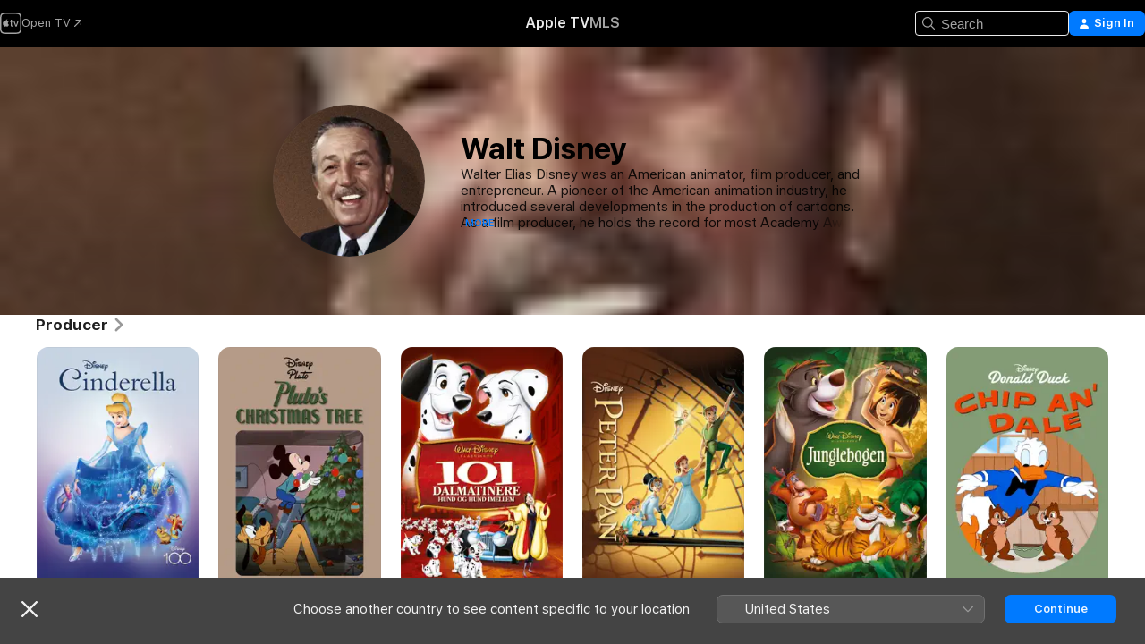

--- FILE ---
content_type: text/html
request_url: https://tv.apple.com/dk/person/walt-disney/umc.cpc.xdz3fvphi2t7r02fazbfywjl
body_size: 36443
content:
<!DOCTYPE html>
<html dir="ltr" lang="en-GB">
    <head>
        <meta charset="utf-8" />
        <meta http-equiv="X-UA-Compatible" content="IE=edge" />
        <meta name="viewport" content="width=device-width,initial-scale=1" />
        <meta name="applicable-device" content="pc,mobile" />
        <meta name="referrer" content="strict-origin" />

        <link
            rel="apple-touch-icon"
            sizes="180x180"
            href="/assets/favicon/favicon-180.png"
        />
        <link
            rel="icon"
            type="image/png"
            sizes="32x32"
            href="/assets/favicon/favicon-32.png"
        />
        <link
            rel="icon"
            type="image/png"
            sizes="16x16"
            href="/assets/favicon/favicon-16.png"
        />
        <link rel="manifest" href="/manifest.json" />

        <title>‎Walt Disney Films and Shows – Apple TV</title><!-- HEAD_svelte-1f6k8o2_START --><meta name="version" content="2550.14.0-external"><!-- HEAD_svelte-1f6k8o2_END --><!-- HEAD_svelte-1frznod_START --><link rel="preconnect" href="//www.apple.com/wss/fonts" crossorigin="anonymous"><link rel="stylesheet" as="style" href="//www.apple.com/wss/fonts?families=SF+Pro,v4%7CSF+Pro+Icons,v1&amp;display=swap" type="text/css" referrerpolicy="strict-origin-when-cross-origin"><!-- HEAD_svelte-1frznod_END --><!-- HEAD_svelte-eg3hvx_START -->    <meta name="description" content="Learn about Walt Disney on Apple TV. Browse shows and movies that include Walt Disney, such as Cinderella, Pluto's Christmas Tree and more.">  <link rel="canonical" href="https://tv.apple.com/dk/person/walt-disney/umc.cpc.xdz3fvphi2t7r02fazbfywjl">       <meta name="apple:content_id" content="umc.cpc.xdz3fvphi2t7r02fazbfywjl"> <meta name="apple:title" content="Walt Disney">    <meta property="og:title" content="Walt Disney Films and Shows – Apple TV"> <meta property="og:description" content="Learn about Walt Disney on Apple TV. Browse shows and movies that include Walt Disney, such as Cinderella, Pluto's Christmas Tree and more."> <meta property="og:site_name" content="Apple TV"> <meta property="og:url" content="https://tv.apple.com/dk/person/walt-disney/umc.cpc.xdz3fvphi2t7r02fazbfywjl"> <meta property="og:image" content="https://is1-ssl.mzstatic.com/image/thumb/HpLcUtIlqu1jgY12aLARnQ/1200x675mf.jpg"> <meta property="og:image:secure_url" content="https://is1-ssl.mzstatic.com/image/thumb/HpLcUtIlqu1jgY12aLARnQ/1200x675mf.jpg"> <meta property="og:image:alt" content="Walt Disney Films and Shows – Apple TV"> <meta property="og:image:width" content="1200"> <meta property="og:image:height" content="675"> <meta property="og:image:type" content="image/jpg"> <meta property="og:type" content="Person"> <meta property="og:locale" content="en_GB">       <meta name="twitter:title" content="Walt Disney Films and Shows – Apple TV"> <meta name="twitter:description" content="Learn about Walt Disney on Apple TV. Browse shows and movies that include Walt Disney, such as Cinderella, Pluto's Christmas Tree and more."> <meta name="twitter:site" content="@AppleTV"> <meta name="twitter:image" content="https://is1-ssl.mzstatic.com/image/thumb/HpLcUtIlqu1jgY12aLARnQ/1200x675mf.jpg"> <meta name="twitter:image:alt" content="Walt Disney Films and Shows – Apple TV"> <meta name="twitter:card" content="summary_large_image">    <script type="application/ld+json" data-svelte-h="svelte-akop8n">{
                "@context": "https://schema.org",
                "@id": "https://tv.apple.com/#organization",
                "@type": "Organization",
                "name": "Apple TV",
                "url": "https://tv.apple.com",
                "logo": "https://tv.apple.com/assets/knowledge-graph/tv.png",
                "sameAs": [
                    "https://www.wikidata.org/wiki/Q270285",
                    "https://twitter.com/AppleTV",
                    "https://www.instagram.com/appletv/",
                    "https://www.facebook.com/appletv/",
                    "https://www.youtube.com/AppleTV",
                    "https://giphy.com/appletv"
                ],
                "parentOrganization": {
                    "@type": "Organization",
                    "name": "Apple",
                    "@id": "https://www.apple.com/#organization",
                    "url": "https://www.apple.com/"
                }
            }</script>    <!-- HTML_TAG_START -->
                <script id=schema:person type="application/ld+json">
                    {"@context":"https://schema.org","@type":"Person","birthDate":"1901-12-05","birthPlace":"Chicago, Illinois, USA","description":"Walter Elias Disney was an American animator, film producer, and entrepreneur. A pioneer of the American animation industry, he introduced several developments in the production of cartoons. As a film producer, he holds the record for most Academy Awards earned and nominations by an individual. He was presented with two Golden Globe Special Achievement Awards and an Emmy Award, among other honors.","image":{"@type":"ImageObject","caption":"Walt Disney","representativeOfPage":true,"contentUrl":"https://is1-ssl.mzstatic.com/image/thumb/HpLcUtIlqu1jgY12aLARnQ/1200x675mf.jpg"},"jobTitle":[],"name":"Walt Disney","url":"https://tv.apple.com/dk/person/walt-disney/umc.cpc.xdz3fvphi2t7r02fazbfywjl"}
                </script>
                <!-- HTML_TAG_END -->   <!-- HTML_TAG_START -->
                <script id=schema:breadcrumb-list name=schema:breadcrumb-list type="application/ld+json">
                    {"@context":"https://schema.org","@type":"BreadcrumbList","itemListElement":[{"@type":"ListItem","position":1,"item":{"@id":"https://tv.apple.com","name":"Apple TV"}},{"@type":"ListItem","position":2,"item":{"@id":"https://tv.apple.com/dk/person/walt-disney/umc.cpc.xdz3fvphi2t7r02fazbfywjl","name":"Walt Disney"}}]}
                </script>
                <!-- HTML_TAG_END --> <!-- HEAD_svelte-eg3hvx_END -->
      <script type="module" crossorigin src="/assets/main~DCQmA0IneM.js"></script>
      <link rel="modulepreload" crossorigin href="/assets/CommerceModalContainer~ahkFHdAgIi.js">
      <link rel="stylesheet" crossorigin href="/assets/CommerceModalContainer~dMB8zhtE3w.css">
      <link rel="stylesheet" crossorigin href="/assets/main~C4ibcj_vaK.css">
      <script type="module">import.meta.url;import("_").catch(()=>1);async function* g(){};window.__vite_is_modern_browser=true;</script>
      <script type="module">!function(){if(window.__vite_is_modern_browser)return;console.warn("vite: loading legacy chunks, syntax error above and the same error below should be ignored");var e=document.getElementById("vite-legacy-polyfill"),n=document.createElement("script");n.src=e.src,n.onload=function(){System.import(document.getElementById('vite-legacy-entry').getAttribute('data-src'))},document.body.appendChild(n)}();</script>
    </head>
    <body>
        <script src="/assets/focus-visible/focus-visible.min.js"></script>
        <script
            async
            src="/includes/js-cdn/musickit/v3/amp/mediakit.js"
        ></script>
        <script
            type="module"
            async
            src="/includes/js-cdn/musickit/v3/components/musickit-components/musickit-components.esm.js"
        ></script>
        <script
            nomodule
            async
            src="/includes/js-cdn/musickit/v3/components/musickit-components/musickit-components.js"
        ></script>
        <svg style="display: none" xmlns="http://www.w3.org/2000/svg">
            <symbol id="play-circle-fill" viewBox="0 0 60 60">
                <path
                    class="icon-circle-fill__circle"
                    fill="var(--iconCircleFillBG, transparent)"
                    d="M30 60c16.411 0 30-13.617 30-30C60 13.588 46.382 0 29.971 0 13.588 0 .001 13.588.001 30c0 16.383 13.617 30 30 30Z"
                />
                <path
                    fill="var(--iconFillArrow, var(--keyColor, black))"
                    d="M24.411 41.853c-1.41.853-3.028.177-3.028-1.294V19.47c0-1.44 1.735-2.058 3.028-1.294l17.265 10.235a1.89 1.89 0 0 1 0 3.265L24.411 41.853Z"
                />
            </symbol>
        </svg>
        <div class="body-container">
               <div class="app-container svelte-ksk4wg" data-testid="app-container"><div data-testid="header" class="header header--color svelte-17u3p6w"><div class="header__contents svelte-17u3p6w"><div class="header__open svelte-17u3p6w"></div> <div class="header__tabs svelte-17u3p6w"></div> <div class="header__controls svelte-17u3p6w"><div class="header__search svelte-17u3p6w"><div class="search-input search-input--overrides svelte-1m14fku menu" data-testid="search-input"><div data-testid="amp-search-input" aria-controls="search-suggestions" aria-expanded="false" aria-haspopup="listbox" aria-owns="search-suggestions" class="search-input-container svelte-rg26q6" tabindex="-1" role=""><div class="flex-container svelte-rg26q6"><form id="search-input-form" class="svelte-rg26q6"><svg width="16" height="16" viewBox="0 0 16 16" class="search-svg" aria-hidden="true"><path d="M11.87 10.835q.027.022.051.047l3.864 3.863a.735.735 0 1 1-1.04 1.04l-3.863-3.864-.047-.051a6.667 6.667 0 1 1 1.035-1.035M6.667 12a5.333 5.333 0 1 0 0-10.667 5.333 5.333 0 0 0 0 10.667"></path></svg> <input value="" aria-autocomplete="list" aria-multiline="false" aria-controls="search-suggestions" aria-label="Search" placeholder="Search" spellcheck="false" autocomplete="off" autocorrect="off" autocapitalize="off" type="text" inputmode="search" class="search-input__text-field svelte-rg26q6" data-testid="search-input__text-field"></form> </div> <div data-testid="search-scope-bar"></div>   </div> </div></div> <div class="auth-content svelte-114v0sv" data-testid="auth-content"> <button tabindex="0" data-testid="sign-in-button" class="commerce-button signin svelte-jf121i"><svg width="10" height="11" viewBox="0 0 10 11" class="auth-icon"><path d="M5 5.295c-1.296 0-2.385-1.176-2.385-2.678C2.61 1.152 3.716 0 5 0c1.29 0 2.39 1.128 2.39 2.611C7.39 4.12 6.297 5.295 5 5.295M1.314 11C.337 11 0 10.698 0 10.144c0-1.55 1.929-3.685 5-3.685 3.065 0 5 2.135 5 3.685 0 .554-.337.856-1.314.856z"></path></svg> <span class="button-text">Sign In</span> </button> </div></div></div>  </div>   <div id="scrollable-page" class="scrollable-page svelte-xmtc6f" data-main-content data-testid="main-section" aria-hidden="false"><main data-testid="main" class="svelte-1vdwh3d"><div class="content-container svelte-1vdwh3d" data-testid="content-container">    <div class="section svelte-190eab9    full-width" data-testid="section-container" aria-label=""><div class="section-content" data-testid="section-content"> <div class="person-header svelte-10qlhy6" style="--person-background-image: url('https://is1-ssl.mzstatic.com/image/thumb/HpLcUtIlqu1jgY12aLARnQ/100x25sr.jpg');"><div class="blur svelte-10qlhy6"></div> <div class="content-container svelte-10qlhy6"><div class="avatar-container svelte-10qlhy6">  <div data-testid="artwork-component" class="artwork-component artwork-component--aspect-ratio artwork-component--orientation-square svelte-uduhys        artwork-component--has-borders" style="
            --artwork-bg-color: rgb(82,57,42);
            --aspect-ratio: 1;
            --placeholder-bg-color: rgb(82,57,42);
       ">   <picture class="svelte-uduhys"><source sizes=" (max-width:999px) 160px,(min-width:1000px) and (max-width:1319px) 190px,(min-width:1320px) and (max-width:1679px) 220px,243px" srcset="https://is1-ssl.mzstatic.com/image/thumb/HpLcUtIlqu1jgY12aLARnQ/160x160bb.webp 160w,https://is1-ssl.mzstatic.com/image/thumb/HpLcUtIlqu1jgY12aLARnQ/190x190bb.webp 190w,https://is1-ssl.mzstatic.com/image/thumb/HpLcUtIlqu1jgY12aLARnQ/220x220bb.webp 220w,https://is1-ssl.mzstatic.com/image/thumb/HpLcUtIlqu1jgY12aLARnQ/243x243bb.webp 243w,https://is1-ssl.mzstatic.com/image/thumb/HpLcUtIlqu1jgY12aLARnQ/320x320bb.webp 320w,https://is1-ssl.mzstatic.com/image/thumb/HpLcUtIlqu1jgY12aLARnQ/380x380bb.webp 380w,https://is1-ssl.mzstatic.com/image/thumb/HpLcUtIlqu1jgY12aLARnQ/440x440bb.webp 440w,https://is1-ssl.mzstatic.com/image/thumb/HpLcUtIlqu1jgY12aLARnQ/486x486bb.webp 486w" type="image/webp"> <source sizes=" (max-width:999px) 160px,(min-width:1000px) and (max-width:1319px) 190px,(min-width:1320px) and (max-width:1679px) 220px,243px" srcset="https://is1-ssl.mzstatic.com/image/thumb/HpLcUtIlqu1jgY12aLARnQ/160x160bb-60.jpg 160w,https://is1-ssl.mzstatic.com/image/thumb/HpLcUtIlqu1jgY12aLARnQ/190x190bb-60.jpg 190w,https://is1-ssl.mzstatic.com/image/thumb/HpLcUtIlqu1jgY12aLARnQ/220x220bb-60.jpg 220w,https://is1-ssl.mzstatic.com/image/thumb/HpLcUtIlqu1jgY12aLARnQ/243x243bb-60.jpg 243w,https://is1-ssl.mzstatic.com/image/thumb/HpLcUtIlqu1jgY12aLARnQ/320x320bb-60.jpg 320w,https://is1-ssl.mzstatic.com/image/thumb/HpLcUtIlqu1jgY12aLARnQ/380x380bb-60.jpg 380w,https://is1-ssl.mzstatic.com/image/thumb/HpLcUtIlqu1jgY12aLARnQ/440x440bb-60.jpg 440w,https://is1-ssl.mzstatic.com/image/thumb/HpLcUtIlqu1jgY12aLARnQ/486x486bb-60.jpg 486w" type="image/jpeg"> <img alt="Walt Disney" class="artwork-component__contents artwork-component__image svelte-uduhys" loading="lazy" src="/assets/artwork/1x1.gif" decoding="async" width="243" height="243" fetchpriority="auto" style="opacity: 1;"></picture> </div></div> <div class="bio svelte-10qlhy6"><h1 class="title typ-header-emph svelte-10qlhy6">Walt Disney</h1> <div style="display: contents; --moreTextColorOverride:var(--keyColor);">  <div class="truncate-wrapper svelte-1ji3yu5"><p data-testid="truncate-text" dir="auto" class="content svelte-1ji3yu5  title-3" style="--lines: 4; --line-height: var(--lineHeight, 16); --link-length: 4;"><!-- HTML_TAG_START -->Walter Elias Disney was an American animator, film producer, and entrepreneur. A pioneer of the American animation industry, he introduced several developments in the production of cartoons. As a film producer, he holds the record for most Academy Awards earned and nominations by an individual. He was presented with two Golden Globe Special Achievement Awards and an Emmy Award, among other honors.<!-- HTML_TAG_END --></p> </div> </div></div></div> </div></div> </div><div class="section svelte-190eab9   with-bottom-spacing   display-separator" data-testid="section-container" aria-label="Producer"><div class="section-content" data-testid="section-content"><div class="rich-lockup-shelf-header svelte-1l4rc8w"><div class="header svelte-rnrb59">  <div class="header-title-wrapper svelte-rnrb59">   <h2 class="title svelte-rnrb59 title-link" data-testid="header-title"><a href="https://tv.apple.com/dk/shelf/producer/uts.col.produced_by_person?ctx_person=umc.cpc.xdz3fvphi2t7r02fazbfywjl&amp;ctx_cvs=uts.tcvs.umc.cpc.xdz3fvphi2t7r02fazbfywjl&amp;ctx_shelf=uts.shlf.localshelf4" class="title__button svelte-rnrb59" role="link" tabindex="0"><span class="dir-wrapper" dir="auto">Producer</span> <svg xmlns="http://www.w3.org/2000/svg" class="chevron" viewBox="0 0 64 64" aria-hidden="true"><path d="M19.817 61.863c1.48 0 2.672-.515 3.702-1.546l24.243-23.63c1.352-1.385 1.996-2.737 2.028-4.443 0-1.674-.644-3.09-2.028-4.443L23.519 4.138c-1.03-.998-2.253-1.513-3.702-1.513-2.994 0-5.409 2.382-5.409 5.344 0 1.481.612 2.833 1.739 3.96l20.99 20.347-20.99 20.283c-1.127 1.126-1.739 2.478-1.739 3.96 0 2.93 2.415 5.344 5.409 5.344"></path></svg></a></h2> </div>   </div> </div> <div>   <div class="shelf"><section data-testid="shelf-component" class="shelf-grid shelf-grid--onhover svelte-12rmzef" style="
            --grid-max-content-xsmall: 144px; --grid-column-gap-xsmall: 10px; --grid-row-gap-xsmall: 24px; --grid-small: 5; --grid-column-gap-small: 20px; --grid-row-gap-small: 24px; --grid-medium: 6; --grid-column-gap-medium: 20px; --grid-row-gap-medium: 24px; --grid-large: 8; --grid-column-gap-large: 20px; --grid-row-gap-large: 24px; --grid-xlarge: 8; --grid-column-gap-xlarge: 20px; --grid-row-gap-xlarge: 24px;
            --grid-type: I;
            --grid-rows: 1;
            --standard-lockup-shadow-offset: 15px;
            
        "> <div class="shelf-grid__body svelte-12rmzef" data-testid="shelf-body">   <button disabled aria-label="Previous Page" type="button" class="shelf-grid-nav__arrow shelf-grid-nav__arrow--left svelte-1xmivhv" data-testid="shelf-button-left" style="--offset: 0px;"><svg xmlns="http://www.w3.org/2000/svg" viewBox="0 0 9 31"><path d="M5.275 29.46a1.61 1.61 0 0 0 1.456 1.077c1.018 0 1.772-.737 1.772-1.737 0-.526-.277-1.186-.449-1.62l-4.68-11.912L8.05 3.363c.172-.442.45-1.116.45-1.625A1.7 1.7 0 0 0 6.728.002a1.6 1.6 0 0 0-1.456 1.09L.675 12.774c-.301.775-.677 1.744-.677 2.495 0 .754.376 1.705.677 2.498L5.272 29.46Z"></path></svg></button> <ul slot="shelf-content" class="shelf-grid__list shelf-grid__list--grid-type-I shelf-grid__list--grid-rows-1 svelte-12rmzef" role="list" tabindex="-1" data-testid="shelf-item-list">   <li class="shelf-grid__list-item svelte-12rmzef" data-index="0" aria-hidden="true"><div class="svelte-12rmzef"><div slot="item" class="svelte-5fmy7e">  <a class="lockup svelte-93u9ds" href="https://tv.apple.com/dk/movie/cinderella/umc.cmc.79wcks09an35qbglv7i1imbmc?ctx_agid=e1dd96ee" aria-label="Cinderella" data-testid="lockup" style="--lockup-aspect-ratio: 2/3; --lockup-border-radius: 14px; --lockup-chin-height: 0px;"><div class="grid svelte-93u9ds grid--no-chin" data-testid="lockup-grid"><div class="artwork svelte-93u9ds" data-testid="artwork">  <div data-testid="artwork-component" class="artwork-component artwork-component--aspect-ratio artwork-component--orientation-portrait svelte-uduhys    artwork-component--fullwidth    artwork-component--has-borders" style="
            --artwork-bg-color: rgb(199,212,226);
            --aspect-ratio: 0.6666666666666666;
            --placeholder-bg-color: rgb(199,212,226);
       ">   <picture class="svelte-uduhys"><source sizes="225px" srcset="https://is1-ssl.mzstatic.com/image/thumb/Video126/v4/c4/fd/c8/c4fdc852-6bc3-7041-15f6-eeae5f0c4077/DIS_CINDERELLA_ITUNES-KEY-ART_WW_ARTWORK_EN_2000x3000_3QBFDL00000146.lsr/225x338CA.TVA23C01.webp 225w,https://is1-ssl.mzstatic.com/image/thumb/Video126/v4/c4/fd/c8/c4fdc852-6bc3-7041-15f6-eeae5f0c4077/DIS_CINDERELLA_ITUNES-KEY-ART_WW_ARTWORK_EN_2000x3000_3QBFDL00000146.lsr/450x676CA.TVA23C01.webp 450w" type="image/webp"> <source sizes="225px" srcset="https://is1-ssl.mzstatic.com/image/thumb/Video126/v4/c4/fd/c8/c4fdc852-6bc3-7041-15f6-eeae5f0c4077/DIS_CINDERELLA_ITUNES-KEY-ART_WW_ARTWORK_EN_2000x3000_3QBFDL00000146.lsr/225x338CA.TVA23C01-60.jpg 225w,https://is1-ssl.mzstatic.com/image/thumb/Video126/v4/c4/fd/c8/c4fdc852-6bc3-7041-15f6-eeae5f0c4077/DIS_CINDERELLA_ITUNES-KEY-ART_WW_ARTWORK_EN_2000x3000_3QBFDL00000146.lsr/450x676CA.TVA23C01-60.jpg 450w" type="image/jpeg"> <img alt="Cinderella" class="artwork-component__contents artwork-component__image svelte-uduhys" loading="lazy" src="/assets/artwork/1x1.gif" decoding="async" width="225" height="337" fetchpriority="auto" style="opacity: 1;"></picture> </div></div>     <div class="lockup-scrim svelte-rdhtgn" data-testid="lockup-scrim"></div> <div class="lockup-context-menu svelte-1vr883s" data-testid="lockup-context-menu"><amp-contextual-menu-button config="[object Object]" class="svelte-1sn4kz"> <span aria-label="MORE" class="more-button svelte-1sn4kz more-button--platter  more-button--material" data-testid="more-button" slot="trigger-content"><svg width="28" height="28" viewBox="0 0 28 28" class="glyph" xmlns="http://www.w3.org/2000/svg"><circle fill="var(--iconCircleFill, transparent)" cx="14" cy="14" r="14"></circle><path fill="var(--iconEllipsisFill, white)" d="M10.105 14c0-.87-.687-1.55-1.564-1.55-.862 0-1.557.695-1.557 1.55 0 .848.695 1.55 1.557 1.55.855 0 1.564-.702 1.564-1.55zm5.437 0c0-.87-.68-1.55-1.542-1.55A1.55 1.55 0 0012.45 14c0 .848.695 1.55 1.55 1.55.848 0 1.542-.702 1.542-1.55zm5.474 0c0-.87-.687-1.55-1.557-1.55-.87 0-1.564.695-1.564 1.55 0 .848.694 1.55 1.564 1.55.848 0 1.557-.702 1.557-1.55z"></path></svg></span> </amp-contextual-menu-button></div></div> </a></div> </div></li>   <li class="shelf-grid__list-item svelte-12rmzef" data-index="1" aria-hidden="true"><div class="svelte-12rmzef"><div slot="item" class="svelte-5fmy7e">  <a class="lockup svelte-93u9ds" href="https://tv.apple.com/dk/movie/plutos-christmas-tree/umc.cmc.66zwgbdnaop8lpnxk549awfrh?ctx_agid=e1dd96ee" aria-label="Pluto's Christmas Tree" data-testid="lockup" style="--lockup-aspect-ratio: 2/3; --lockup-border-radius: 14px; --lockup-chin-height: 0px;"><div class="grid svelte-93u9ds grid--no-chin" data-testid="lockup-grid"><div class="artwork svelte-93u9ds" data-testid="artwork">  <div data-testid="artwork-component" class="artwork-component artwork-component--aspect-ratio artwork-component--orientation-portrait svelte-uduhys    artwork-component--fullwidth    artwork-component--has-borders" style="
            --artwork-bg-color: rgb(181,154,135);
            --aspect-ratio: 0.6666666666666666;
            --placeholder-bg-color: rgb(181,154,135);
       ">   <picture class="svelte-uduhys"><source sizes="225px" srcset="https://is1-ssl.mzstatic.com/image/thumb/c9kRD6VGobmxe9_FEGSb0Q/225x338CA.TVA23C01.webp 225w,https://is1-ssl.mzstatic.com/image/thumb/c9kRD6VGobmxe9_FEGSb0Q/450x676CA.TVA23C01.webp 450w" type="image/webp"> <source sizes="225px" srcset="https://is1-ssl.mzstatic.com/image/thumb/c9kRD6VGobmxe9_FEGSb0Q/225x338CA.TVA23C01-60.jpg 225w,https://is1-ssl.mzstatic.com/image/thumb/c9kRD6VGobmxe9_FEGSb0Q/450x676CA.TVA23C01-60.jpg 450w" type="image/jpeg"> <img alt="Pluto's Christmas Tree" class="artwork-component__contents artwork-component__image svelte-uduhys" loading="lazy" src="/assets/artwork/1x1.gif" decoding="async" width="225" height="337" fetchpriority="auto" style="opacity: 1;"></picture> </div></div>     <div class="lockup-scrim svelte-rdhtgn" data-testid="lockup-scrim"></div> <div class="lockup-context-menu svelte-1vr883s" data-testid="lockup-context-menu"><amp-contextual-menu-button config="[object Object]" class="svelte-1sn4kz"> <span aria-label="MORE" class="more-button svelte-1sn4kz more-button--platter  more-button--material" data-testid="more-button" slot="trigger-content"><svg width="28" height="28" viewBox="0 0 28 28" class="glyph" xmlns="http://www.w3.org/2000/svg"><circle fill="var(--iconCircleFill, transparent)" cx="14" cy="14" r="14"></circle><path fill="var(--iconEllipsisFill, white)" d="M10.105 14c0-.87-.687-1.55-1.564-1.55-.862 0-1.557.695-1.557 1.55 0 .848.695 1.55 1.557 1.55.855 0 1.564-.702 1.564-1.55zm5.437 0c0-.87-.68-1.55-1.542-1.55A1.55 1.55 0 0012.45 14c0 .848.695 1.55 1.55 1.55.848 0 1.542-.702 1.542-1.55zm5.474 0c0-.87-.687-1.55-1.557-1.55-.87 0-1.564.695-1.564 1.55 0 .848.694 1.55 1.564 1.55.848 0 1.557-.702 1.557-1.55z"></path></svg></span> </amp-contextual-menu-button></div></div> </a></div> </div></li>   <li class="shelf-grid__list-item svelte-12rmzef" data-index="2" aria-hidden="true"><div class="svelte-12rmzef"><div slot="item" class="svelte-5fmy7e">  <a class="lockup svelte-93u9ds" href="https://tv.apple.com/dk/movie/101-dalmatians/umc.cmc.66qyx82pfnj2gf092d2ehrrqk?ctx_agid=e1dd96ee" aria-label="101 Dalmatians" data-testid="lockup" style="--lockup-aspect-ratio: 2/3; --lockup-border-radius: 14px; --lockup-chin-height: 0px;"><div class="grid svelte-93u9ds grid--no-chin" data-testid="lockup-grid"><div class="artwork svelte-93u9ds" data-testid="artwork">  <div data-testid="artwork-component" class="artwork-component artwork-component--aspect-ratio artwork-component--orientation-portrait svelte-uduhys    artwork-component--fullwidth    artwork-component--has-borders" style="
            --artwork-bg-color: rgb(221,221,223);
            --aspect-ratio: 0.6666666666666666;
            --placeholder-bg-color: rgb(221,221,223);
       ">   <picture class="svelte-uduhys"><source sizes="225px" srcset="https://is1-ssl.mzstatic.com/image/thumb/Features1/v4/f3/69/e4/f369e43f-aa6c-c1ac-d1be-efcc452d6380/mza_2319094946457240036.jpg/225x338CA.TVA23C01.webp 225w,https://is1-ssl.mzstatic.com/image/thumb/Features1/v4/f3/69/e4/f369e43f-aa6c-c1ac-d1be-efcc452d6380/mza_2319094946457240036.jpg/450x676CA.TVA23C01.webp 450w" type="image/webp"> <source sizes="225px" srcset="https://is1-ssl.mzstatic.com/image/thumb/Features1/v4/f3/69/e4/f369e43f-aa6c-c1ac-d1be-efcc452d6380/mza_2319094946457240036.jpg/225x338CA.TVA23C01-60.jpg 225w,https://is1-ssl.mzstatic.com/image/thumb/Features1/v4/f3/69/e4/f369e43f-aa6c-c1ac-d1be-efcc452d6380/mza_2319094946457240036.jpg/450x676CA.TVA23C01-60.jpg 450w" type="image/jpeg"> <img alt="101 Dalmatians" class="artwork-component__contents artwork-component__image svelte-uduhys" loading="lazy" src="/assets/artwork/1x1.gif" decoding="async" width="225" height="337" fetchpriority="auto" style="opacity: 1;"></picture> </div></div>     <div class="lockup-scrim svelte-rdhtgn" data-testid="lockup-scrim"></div> <div class="lockup-context-menu svelte-1vr883s" data-testid="lockup-context-menu"><amp-contextual-menu-button config="[object Object]" class="svelte-1sn4kz"> <span aria-label="MORE" class="more-button svelte-1sn4kz more-button--platter  more-button--material" data-testid="more-button" slot="trigger-content"><svg width="28" height="28" viewBox="0 0 28 28" class="glyph" xmlns="http://www.w3.org/2000/svg"><circle fill="var(--iconCircleFill, transparent)" cx="14" cy="14" r="14"></circle><path fill="var(--iconEllipsisFill, white)" d="M10.105 14c0-.87-.687-1.55-1.564-1.55-.862 0-1.557.695-1.557 1.55 0 .848.695 1.55 1.557 1.55.855 0 1.564-.702 1.564-1.55zm5.437 0c0-.87-.68-1.55-1.542-1.55A1.55 1.55 0 0012.45 14c0 .848.695 1.55 1.55 1.55.848 0 1.542-.702 1.542-1.55zm5.474 0c0-.87-.687-1.55-1.557-1.55-.87 0-1.564.695-1.564 1.55 0 .848.694 1.55 1.564 1.55.848 0 1.557-.702 1.557-1.55z"></path></svg></span> </amp-contextual-menu-button></div></div> </a></div> </div></li>   <li class="shelf-grid__list-item svelte-12rmzef" data-index="3" aria-hidden="true"><div class="svelte-12rmzef"><div slot="item" class="svelte-5fmy7e">  <a class="lockup svelte-93u9ds" href="https://tv.apple.com/dk/movie/peter-pan/umc.cmc.6hxeen2bwkehiwgwprcaxgf7l?ctx_agid=e1dd96ee" aria-label="Peter Pan" data-testid="lockup" style="--lockup-aspect-ratio: 2/3; --lockup-border-radius: 14px; --lockup-chin-height: 0px;"><div class="grid svelte-93u9ds grid--no-chin" data-testid="lockup-grid"><div class="artwork svelte-93u9ds" data-testid="artwork">  <div data-testid="artwork-component" class="artwork-component artwork-component--aspect-ratio artwork-component--orientation-portrait svelte-uduhys    artwork-component--fullwidth    artwork-component--has-borders" style="
            --artwork-bg-color: rgb(84,40,20);
            --aspect-ratio: 0.6666666666666666;
            --placeholder-bg-color: rgb(84,40,20);
       ">   <picture class="svelte-uduhys"><source sizes="225px" srcset="https://is1-ssl.mzstatic.com/image/thumb/Video128/v4/7e/63/48/7e6348de-81b5-eef8-a9b3-9bf1619761a8/contsched.qjqvegyk.lsr/225x338CA.TVA23C01.webp 225w,https://is1-ssl.mzstatic.com/image/thumb/Video128/v4/7e/63/48/7e6348de-81b5-eef8-a9b3-9bf1619761a8/contsched.qjqvegyk.lsr/450x676CA.TVA23C01.webp 450w" type="image/webp"> <source sizes="225px" srcset="https://is1-ssl.mzstatic.com/image/thumb/Video128/v4/7e/63/48/7e6348de-81b5-eef8-a9b3-9bf1619761a8/contsched.qjqvegyk.lsr/225x338CA.TVA23C01-60.jpg 225w,https://is1-ssl.mzstatic.com/image/thumb/Video128/v4/7e/63/48/7e6348de-81b5-eef8-a9b3-9bf1619761a8/contsched.qjqvegyk.lsr/450x676CA.TVA23C01-60.jpg 450w" type="image/jpeg"> <img alt="Peter Pan" class="artwork-component__contents artwork-component__image svelte-uduhys" loading="lazy" src="/assets/artwork/1x1.gif" decoding="async" width="225" height="337" fetchpriority="auto" style="opacity: 1;"></picture> </div></div>     <div class="lockup-scrim svelte-rdhtgn" data-testid="lockup-scrim"></div> <div class="lockup-context-menu svelte-1vr883s" data-testid="lockup-context-menu"><amp-contextual-menu-button config="[object Object]" class="svelte-1sn4kz"> <span aria-label="MORE" class="more-button svelte-1sn4kz more-button--platter  more-button--material" data-testid="more-button" slot="trigger-content"><svg width="28" height="28" viewBox="0 0 28 28" class="glyph" xmlns="http://www.w3.org/2000/svg"><circle fill="var(--iconCircleFill, transparent)" cx="14" cy="14" r="14"></circle><path fill="var(--iconEllipsisFill, white)" d="M10.105 14c0-.87-.687-1.55-1.564-1.55-.862 0-1.557.695-1.557 1.55 0 .848.695 1.55 1.557 1.55.855 0 1.564-.702 1.564-1.55zm5.437 0c0-.87-.68-1.55-1.542-1.55A1.55 1.55 0 0012.45 14c0 .848.695 1.55 1.55 1.55.848 0 1.542-.702 1.542-1.55zm5.474 0c0-.87-.687-1.55-1.557-1.55-.87 0-1.564.695-1.564 1.55 0 .848.694 1.55 1.564 1.55.848 0 1.557-.702 1.557-1.55z"></path></svg></span> </amp-contextual-menu-button></div></div> </a></div> </div></li>   <li class="shelf-grid__list-item svelte-12rmzef" data-index="4" aria-hidden="true"><div class="svelte-12rmzef"><div slot="item" class="svelte-5fmy7e">  <a class="lockup svelte-93u9ds" href="https://tv.apple.com/dk/movie/the-jungle-book/umc.cmc.5hv0dvpzmjgiqka0r66rn4cf4?ctx_agid=e1dd96ee" aria-label="The Jungle Book" data-testid="lockup" style="--lockup-aspect-ratio: 2/3; --lockup-border-radius: 14px; --lockup-chin-height: 0px;"><div class="grid svelte-93u9ds grid--no-chin" data-testid="lockup-grid"><div class="artwork svelte-93u9ds" data-testid="artwork">  <div data-testid="artwork-component" class="artwork-component artwork-component--aspect-ratio artwork-component--orientation-portrait svelte-uduhys    artwork-component--fullwidth    artwork-component--has-borders" style="
            --artwork-bg-color: rgb(25,45,25);
            --aspect-ratio: 0.6666666666666666;
            --placeholder-bg-color: rgb(25,45,25);
       ">   <picture class="svelte-uduhys"><source sizes="225px" srcset="https://is1-ssl.mzstatic.com/image/thumb/Video2/v4/93/6d/54/936d5438-6828-15cc-93b4-83158d7e7061/mza_7905047673989315827.jpg/225x338CA.TVA23C01.webp 225w,https://is1-ssl.mzstatic.com/image/thumb/Video2/v4/93/6d/54/936d5438-6828-15cc-93b4-83158d7e7061/mza_7905047673989315827.jpg/450x676CA.TVA23C01.webp 450w" type="image/webp"> <source sizes="225px" srcset="https://is1-ssl.mzstatic.com/image/thumb/Video2/v4/93/6d/54/936d5438-6828-15cc-93b4-83158d7e7061/mza_7905047673989315827.jpg/225x338CA.TVA23C01-60.jpg 225w,https://is1-ssl.mzstatic.com/image/thumb/Video2/v4/93/6d/54/936d5438-6828-15cc-93b4-83158d7e7061/mza_7905047673989315827.jpg/450x676CA.TVA23C01-60.jpg 450w" type="image/jpeg"> <img alt="The Jungle Book" class="artwork-component__contents artwork-component__image svelte-uduhys" loading="lazy" src="/assets/artwork/1x1.gif" decoding="async" width="225" height="337" fetchpriority="auto" style="opacity: 1;"></picture> </div></div>     <div class="lockup-scrim svelte-rdhtgn" data-testid="lockup-scrim"></div> <div class="lockup-context-menu svelte-1vr883s" data-testid="lockup-context-menu"><amp-contextual-menu-button config="[object Object]" class="svelte-1sn4kz"> <span aria-label="MORE" class="more-button svelte-1sn4kz more-button--platter  more-button--material" data-testid="more-button" slot="trigger-content"><svg width="28" height="28" viewBox="0 0 28 28" class="glyph" xmlns="http://www.w3.org/2000/svg"><circle fill="var(--iconCircleFill, transparent)" cx="14" cy="14" r="14"></circle><path fill="var(--iconEllipsisFill, white)" d="M10.105 14c0-.87-.687-1.55-1.564-1.55-.862 0-1.557.695-1.557 1.55 0 .848.695 1.55 1.557 1.55.855 0 1.564-.702 1.564-1.55zm5.437 0c0-.87-.68-1.55-1.542-1.55A1.55 1.55 0 0012.45 14c0 .848.695 1.55 1.55 1.55.848 0 1.542-.702 1.542-1.55zm5.474 0c0-.87-.687-1.55-1.557-1.55-.87 0-1.564.695-1.564 1.55 0 .848.694 1.55 1.564 1.55.848 0 1.557-.702 1.557-1.55z"></path></svg></span> </amp-contextual-menu-button></div></div> </a></div> </div></li>   <li class="shelf-grid__list-item svelte-12rmzef" data-index="5" aria-hidden="true"><div class="svelte-12rmzef"><div slot="item" class="svelte-5fmy7e">  <a class="lockup svelte-93u9ds" href="https://tv.apple.com/dk/movie/chip-an-dale/umc.cmc.5w80pdbshqbdnilweu0q2964h?ctx_agid=e1dd96ee" aria-label="Chip an' Dale" data-testid="lockup" style="--lockup-aspect-ratio: 2/3; --lockup-border-radius: 14px; --lockup-chin-height: 0px;"><div class="grid svelte-93u9ds grid--no-chin" data-testid="lockup-grid"><div class="artwork svelte-93u9ds" data-testid="artwork">  <div data-testid="artwork-component" class="artwork-component artwork-component--aspect-ratio artwork-component--orientation-portrait svelte-uduhys    artwork-component--fullwidth    artwork-component--has-borders" style="
            --artwork-bg-color: rgb(131,156,117);
            --aspect-ratio: 0.6666666666666666;
            --placeholder-bg-color: rgb(131,156,117);
       ">   <picture class="svelte-uduhys"><source sizes="225px" srcset="https://is1-ssl.mzstatic.com/image/thumb/FoFyCIpCWhynClSm-3FFXg/225x338CA.TVA23C01.webp 225w,https://is1-ssl.mzstatic.com/image/thumb/FoFyCIpCWhynClSm-3FFXg/450x676CA.TVA23C01.webp 450w" type="image/webp"> <source sizes="225px" srcset="https://is1-ssl.mzstatic.com/image/thumb/FoFyCIpCWhynClSm-3FFXg/225x338CA.TVA23C01-60.jpg 225w,https://is1-ssl.mzstatic.com/image/thumb/FoFyCIpCWhynClSm-3FFXg/450x676CA.TVA23C01-60.jpg 450w" type="image/jpeg"> <img alt="Chip an' Dale" class="artwork-component__contents artwork-component__image svelte-uduhys" loading="lazy" src="/assets/artwork/1x1.gif" decoding="async" width="225" height="337" fetchpriority="auto" style="opacity: 1;"></picture> </div></div>     <div class="lockup-scrim svelte-rdhtgn" data-testid="lockup-scrim"></div> <div class="lockup-context-menu svelte-1vr883s" data-testid="lockup-context-menu"><amp-contextual-menu-button config="[object Object]" class="svelte-1sn4kz"> <span aria-label="MORE" class="more-button svelte-1sn4kz more-button--platter  more-button--material" data-testid="more-button" slot="trigger-content"><svg width="28" height="28" viewBox="0 0 28 28" class="glyph" xmlns="http://www.w3.org/2000/svg"><circle fill="var(--iconCircleFill, transparent)" cx="14" cy="14" r="14"></circle><path fill="var(--iconEllipsisFill, white)" d="M10.105 14c0-.87-.687-1.55-1.564-1.55-.862 0-1.557.695-1.557 1.55 0 .848.695 1.55 1.557 1.55.855 0 1.564-.702 1.564-1.55zm5.437 0c0-.87-.68-1.55-1.542-1.55A1.55 1.55 0 0012.45 14c0 .848.695 1.55 1.55 1.55.848 0 1.542-.702 1.542-1.55zm5.474 0c0-.87-.687-1.55-1.557-1.55-.87 0-1.564.695-1.564 1.55 0 .848.694 1.55 1.564 1.55.848 0 1.557-.702 1.557-1.55z"></path></svg></span> </amp-contextual-menu-button></div></div> </a></div> </div></li>   <li class="shelf-grid__list-item svelte-12rmzef" data-index="6" aria-hidden="true"><div class="svelte-12rmzef"><div slot="item" class="svelte-5fmy7e">  <a class="lockup svelte-93u9ds" href="https://tv.apple.com/dk/movie/chips-ahoy/umc.cmc.lb03vk4l3dm64uigi1uzu9x?ctx_agid=e1dd96ee" aria-label="Chips Ahoy" data-testid="lockup" style="--lockup-aspect-ratio: 2/3; --lockup-border-radius: 14px; --lockup-chin-height: 0px;"><div class="grid svelte-93u9ds grid--no-chin" data-testid="lockup-grid"><div class="artwork svelte-93u9ds" data-testid="artwork">  <div data-testid="artwork-component" class="artwork-component artwork-component--aspect-ratio artwork-component--orientation-portrait svelte-uduhys    artwork-component--fullwidth    artwork-component--has-borders" style="
            --artwork-bg-color: rgb(4,13,25);
            --aspect-ratio: 0.6666666666666666;
            --placeholder-bg-color: rgb(4,13,25);
       ">   <picture class="svelte-uduhys"><source sizes="225px" srcset="https://is1-ssl.mzstatic.com/image/thumb/g-y6E-4Ms4wrRs3jvjP7yQ/225x338CA.TVA23C01.webp 225w,https://is1-ssl.mzstatic.com/image/thumb/g-y6E-4Ms4wrRs3jvjP7yQ/450x676CA.TVA23C01.webp 450w" type="image/webp"> <source sizes="225px" srcset="https://is1-ssl.mzstatic.com/image/thumb/g-y6E-4Ms4wrRs3jvjP7yQ/225x338CA.TVA23C01-60.jpg 225w,https://is1-ssl.mzstatic.com/image/thumb/g-y6E-4Ms4wrRs3jvjP7yQ/450x676CA.TVA23C01-60.jpg 450w" type="image/jpeg"> <img alt="Chips Ahoy" class="artwork-component__contents artwork-component__image svelte-uduhys" loading="lazy" src="/assets/artwork/1x1.gif" decoding="async" width="225" height="337" fetchpriority="auto" style="opacity: 1;"></picture> </div></div>     <div class="lockup-scrim svelte-rdhtgn" data-testid="lockup-scrim"></div> <div class="lockup-context-menu svelte-1vr883s" data-testid="lockup-context-menu"><amp-contextual-menu-button config="[object Object]" class="svelte-1sn4kz"> <span aria-label="MORE" class="more-button svelte-1sn4kz more-button--platter  more-button--material" data-testid="more-button" slot="trigger-content"><svg width="28" height="28" viewBox="0 0 28 28" class="glyph" xmlns="http://www.w3.org/2000/svg"><circle fill="var(--iconCircleFill, transparent)" cx="14" cy="14" r="14"></circle><path fill="var(--iconEllipsisFill, white)" d="M10.105 14c0-.87-.687-1.55-1.564-1.55-.862 0-1.557.695-1.557 1.55 0 .848.695 1.55 1.557 1.55.855 0 1.564-.702 1.564-1.55zm5.437 0c0-.87-.68-1.55-1.542-1.55A1.55 1.55 0 0012.45 14c0 .848.695 1.55 1.55 1.55.848 0 1.542-.702 1.542-1.55zm5.474 0c0-.87-.687-1.55-1.557-1.55-.87 0-1.564.695-1.564 1.55 0 .848.694 1.55 1.564 1.55.848 0 1.557-.702 1.557-1.55z"></path></svg></span> </amp-contextual-menu-button></div></div> </a></div> </div></li>   <li class="shelf-grid__list-item svelte-12rmzef" data-index="7" aria-hidden="true"><div class="svelte-12rmzef"><div slot="item" class="svelte-5fmy7e">  <a class="lockup svelte-93u9ds" href="https://tv.apple.com/dk/movie/snow-white-and-the-seven-dwarfs/umc.cmc.5uuypkuso8d8hpir1y348k5n9?ctx_agid=e1dd96ee" aria-label="Snow White And The Seven Dwarfs" data-testid="lockup" style="--lockup-aspect-ratio: 2/3; --lockup-border-radius: 14px; --lockup-chin-height: 0px;"><div class="grid svelte-93u9ds grid--no-chin" data-testid="lockup-grid"><div class="artwork svelte-93u9ds" data-testid="artwork">  <div data-testid="artwork-component" class="artwork-component artwork-component--aspect-ratio artwork-component--orientation-portrait svelte-uduhys    artwork-component--fullwidth    artwork-component--has-borders" style="
            --artwork-bg-color: rgb(28,47,109);
            --aspect-ratio: 0.6666666666666666;
            --placeholder-bg-color: rgb(28,47,109);
       ">   <picture class="svelte-uduhys"><source sizes="225px" srcset="https://is1-ssl.mzstatic.com/image/thumb/Video3/v4/d1/24/ba/d124bab8-ac9b-3cf3-5c56-f8307c8b9d65/snow-white-and-the-seven-dwarfs-denmark-apple-itunes-movie-cover.jpg/225x338CA.TVA23C01.webp 225w,https://is1-ssl.mzstatic.com/image/thumb/Video3/v4/d1/24/ba/d124bab8-ac9b-3cf3-5c56-f8307c8b9d65/snow-white-and-the-seven-dwarfs-denmark-apple-itunes-movie-cover.jpg/450x676CA.TVA23C01.webp 450w" type="image/webp"> <source sizes="225px" srcset="https://is1-ssl.mzstatic.com/image/thumb/Video3/v4/d1/24/ba/d124bab8-ac9b-3cf3-5c56-f8307c8b9d65/snow-white-and-the-seven-dwarfs-denmark-apple-itunes-movie-cover.jpg/225x338CA.TVA23C01-60.jpg 225w,https://is1-ssl.mzstatic.com/image/thumb/Video3/v4/d1/24/ba/d124bab8-ac9b-3cf3-5c56-f8307c8b9d65/snow-white-and-the-seven-dwarfs-denmark-apple-itunes-movie-cover.jpg/450x676CA.TVA23C01-60.jpg 450w" type="image/jpeg"> <img alt="Snow White And The Seven Dwarfs" class="artwork-component__contents artwork-component__image svelte-uduhys" loading="lazy" src="/assets/artwork/1x1.gif" decoding="async" width="225" height="337" fetchpriority="auto" style="opacity: 1;"></picture> </div></div>     <div class="lockup-scrim svelte-rdhtgn" data-testid="lockup-scrim"></div> <div class="lockup-context-menu svelte-1vr883s" data-testid="lockup-context-menu"><amp-contextual-menu-button config="[object Object]" class="svelte-1sn4kz"> <span aria-label="MORE" class="more-button svelte-1sn4kz more-button--platter  more-button--material" data-testid="more-button" slot="trigger-content"><svg width="28" height="28" viewBox="0 0 28 28" class="glyph" xmlns="http://www.w3.org/2000/svg"><circle fill="var(--iconCircleFill, transparent)" cx="14" cy="14" r="14"></circle><path fill="var(--iconEllipsisFill, white)" d="M10.105 14c0-.87-.687-1.55-1.564-1.55-.862 0-1.557.695-1.557 1.55 0 .848.695 1.55 1.557 1.55.855 0 1.564-.702 1.564-1.55zm5.437 0c0-.87-.68-1.55-1.542-1.55A1.55 1.55 0 0012.45 14c0 .848.695 1.55 1.55 1.55.848 0 1.542-.702 1.542-1.55zm5.474 0c0-.87-.687-1.55-1.557-1.55-.87 0-1.564.695-1.564 1.55 0 .848.694 1.55 1.564 1.55.848 0 1.557-.702 1.557-1.55z"></path></svg></span> </amp-contextual-menu-button></div></div> </a></div> </div></li>   <li class="shelf-grid__list-item svelte-12rmzef" data-index="8" aria-hidden="true"><div class="svelte-12rmzef"><div slot="item" class="svelte-5fmy7e">  <a class="lockup svelte-93u9ds" href="https://tv.apple.com/dk/movie/sleeping-beauty/umc.cmc.3ri98xki588ft79xbfgn3yrhh?ctx_agid=e1dd96ee" aria-label="Sleeping Beauty" data-testid="lockup" style="--lockup-aspect-ratio: 2/3; --lockup-border-radius: 14px; --lockup-chin-height: 0px;"><div class="grid svelte-93u9ds grid--no-chin" data-testid="lockup-grid"><div class="artwork svelte-93u9ds" data-testid="artwork">  <div data-testid="artwork-component" class="artwork-component artwork-component--aspect-ratio artwork-component--orientation-portrait svelte-uduhys    artwork-component--fullwidth    artwork-component--has-borders" style="
            --artwork-bg-color: rgb(29,25,22);
            --aspect-ratio: 0.6666666666666666;
            --placeholder-bg-color: rgb(29,25,22);
       ">   <picture class="svelte-uduhys"><source sizes="225px" srcset="https://is1-ssl.mzstatic.com/image/thumb/Video2/v4/c2/b6/9a/c2b69a9a-4580-76e7-5a6a-b9153ce7eb8c/mza_4434233855732096438.jpg/225x338CA.TVA23C01.webp 225w,https://is1-ssl.mzstatic.com/image/thumb/Video2/v4/c2/b6/9a/c2b69a9a-4580-76e7-5a6a-b9153ce7eb8c/mza_4434233855732096438.jpg/450x676CA.TVA23C01.webp 450w" type="image/webp"> <source sizes="225px" srcset="https://is1-ssl.mzstatic.com/image/thumb/Video2/v4/c2/b6/9a/c2b69a9a-4580-76e7-5a6a-b9153ce7eb8c/mza_4434233855732096438.jpg/225x338CA.TVA23C01-60.jpg 225w,https://is1-ssl.mzstatic.com/image/thumb/Video2/v4/c2/b6/9a/c2b69a9a-4580-76e7-5a6a-b9153ce7eb8c/mza_4434233855732096438.jpg/450x676CA.TVA23C01-60.jpg 450w" type="image/jpeg"> <img alt="Sleeping Beauty" class="artwork-component__contents artwork-component__image svelte-uduhys" loading="lazy" src="/assets/artwork/1x1.gif" decoding="async" width="225" height="337" fetchpriority="auto" style="opacity: 1;"></picture> </div></div>     <div class="lockup-scrim svelte-rdhtgn" data-testid="lockup-scrim"></div> <div class="lockup-context-menu svelte-1vr883s" data-testid="lockup-context-menu"><amp-contextual-menu-button config="[object Object]" class="svelte-1sn4kz"> <span aria-label="MORE" class="more-button svelte-1sn4kz more-button--platter  more-button--material" data-testid="more-button" slot="trigger-content"><svg width="28" height="28" viewBox="0 0 28 28" class="glyph" xmlns="http://www.w3.org/2000/svg"><circle fill="var(--iconCircleFill, transparent)" cx="14" cy="14" r="14"></circle><path fill="var(--iconEllipsisFill, white)" d="M10.105 14c0-.87-.687-1.55-1.564-1.55-.862 0-1.557.695-1.557 1.55 0 .848.695 1.55 1.557 1.55.855 0 1.564-.702 1.564-1.55zm5.437 0c0-.87-.68-1.55-1.542-1.55A1.55 1.55 0 0012.45 14c0 .848.695 1.55 1.55 1.55.848 0 1.542-.702 1.542-1.55zm5.474 0c0-.87-.687-1.55-1.557-1.55-.87 0-1.564.695-1.564 1.55 0 .848.694 1.55 1.564 1.55.848 0 1.557-.702 1.557-1.55z"></path></svg></span> </amp-contextual-menu-button></div></div> </a></div> </div></li>   <li class="shelf-grid__list-item svelte-12rmzef placeholder" data-index="9" aria-hidden="true"></li>   <li class="shelf-grid__list-item svelte-12rmzef placeholder" data-index="10" aria-hidden="true"></li>   <li class="shelf-grid__list-item svelte-12rmzef placeholder" data-index="11" aria-hidden="true"></li>   <li class="shelf-grid__list-item svelte-12rmzef placeholder" data-index="12" aria-hidden="true"></li>   <li class="shelf-grid__list-item svelte-12rmzef placeholder" data-index="13" aria-hidden="true"></li>   <li class="shelf-grid__list-item svelte-12rmzef placeholder" data-index="14" aria-hidden="true"></li>   <li class="shelf-grid__list-item svelte-12rmzef placeholder" data-index="15" aria-hidden="true"></li>   <li class="shelf-grid__list-item svelte-12rmzef placeholder" data-index="16" aria-hidden="true"></li>   <li class="shelf-grid__list-item svelte-12rmzef placeholder" data-index="17" aria-hidden="true"></li>   <li class="shelf-grid__list-item svelte-12rmzef placeholder" data-index="18" aria-hidden="true"></li>   <li class="shelf-grid__list-item svelte-12rmzef placeholder" data-index="19" aria-hidden="true"></li>   <li class="shelf-grid__list-item svelte-12rmzef placeholder" data-index="20" aria-hidden="true"></li>   <li class="shelf-grid__list-item svelte-12rmzef placeholder" data-index="21" aria-hidden="true"></li>   <li class="shelf-grid__list-item svelte-12rmzef placeholder" data-index="22" aria-hidden="true"></li>   <li class="shelf-grid__list-item svelte-12rmzef placeholder" data-index="23" aria-hidden="true"></li>   <li class="shelf-grid__list-item svelte-12rmzef placeholder" data-index="24" aria-hidden="true"></li>   <li class="shelf-grid__list-item svelte-12rmzef placeholder" data-index="25" aria-hidden="true"></li>   <li class="shelf-grid__list-item svelte-12rmzef placeholder" data-index="26" aria-hidden="true"></li>   <li class="shelf-grid__list-item svelte-12rmzef placeholder" data-index="27" aria-hidden="true"></li>   <li class="shelf-grid__list-item svelte-12rmzef placeholder" data-index="28" aria-hidden="true"></li>   <li class="shelf-grid__list-item svelte-12rmzef placeholder" data-index="29" aria-hidden="true"></li>   <li class="shelf-grid__list-item svelte-12rmzef placeholder" data-index="30" aria-hidden="true"></li>   <li class="shelf-grid__list-item svelte-12rmzef placeholder" data-index="31" aria-hidden="true"></li>   <li class="shelf-grid__list-item svelte-12rmzef placeholder" data-index="32" aria-hidden="true"></li>   <li class="shelf-grid__list-item svelte-12rmzef placeholder" data-index="33" aria-hidden="true"></li>   <li class="shelf-grid__list-item svelte-12rmzef placeholder" data-index="34" aria-hidden="true"></li>   <li class="shelf-grid__list-item svelte-12rmzef placeholder" data-index="35" aria-hidden="true"></li>   <li class="shelf-grid__list-item svelte-12rmzef placeholder" data-index="36" aria-hidden="true"></li>   <li class="shelf-grid__list-item svelte-12rmzef placeholder" data-index="37" aria-hidden="true"></li>   <li class="shelf-grid__list-item svelte-12rmzef placeholder" data-index="38" aria-hidden="true"></li>   <li class="shelf-grid__list-item svelte-12rmzef placeholder" data-index="39" aria-hidden="true"></li>   <li class="shelf-grid__list-item svelte-12rmzef placeholder" data-index="40" aria-hidden="true"></li>   <li class="shelf-grid__list-item svelte-12rmzef placeholder" data-index="41" aria-hidden="true"></li>   <li class="shelf-grid__list-item svelte-12rmzef placeholder" data-index="42" aria-hidden="true"></li>   <li class="shelf-grid__list-item svelte-12rmzef placeholder" data-index="43" aria-hidden="true"></li>   <li class="shelf-grid__list-item svelte-12rmzef placeholder" data-index="44" aria-hidden="true"></li>   <li class="shelf-grid__list-item svelte-12rmzef placeholder" data-index="45" aria-hidden="true"></li>   <li class="shelf-grid__list-item svelte-12rmzef placeholder" data-index="46" aria-hidden="true"></li>   <li class="shelf-grid__list-item svelte-12rmzef placeholder" data-index="47" aria-hidden="true"></li>   <li class="shelf-grid__list-item svelte-12rmzef placeholder" data-index="48" aria-hidden="true"></li>   <li class="shelf-grid__list-item svelte-12rmzef placeholder" data-index="49" aria-hidden="true"></li>   <li class="shelf-grid__list-item svelte-12rmzef placeholder" data-index="50" aria-hidden="true"></li> </ul> <button aria-label="Next Page" type="button" class="shelf-grid-nav__arrow shelf-grid-nav__arrow--right svelte-1xmivhv" data-testid="shelf-button-right" style="--offset: 0px;"><svg xmlns="http://www.w3.org/2000/svg" viewBox="0 0 9 31"><path d="M5.275 29.46a1.61 1.61 0 0 0 1.456 1.077c1.018 0 1.772-.737 1.772-1.737 0-.526-.277-1.186-.449-1.62l-4.68-11.912L8.05 3.363c.172-.442.45-1.116.45-1.625A1.7 1.7 0 0 0 6.728.002a1.6 1.6 0 0 0-1.456 1.09L.675 12.774c-.301.775-.677 1.744-.677 2.495 0 .754.376 1.705.677 2.498L5.272 29.46Z"></path></svg></button></div> </section> </div></div></div> </div><div class="section svelte-190eab9   with-bottom-spacing   display-separator" data-testid="section-container" aria-label="Movies"><div class="section-content" data-testid="section-content"><div class="rich-lockup-shelf-header svelte-1l4rc8w"><div class="header svelte-rnrb59">  <div class="header-title-wrapper svelte-rnrb59">   <h2 class="title svelte-rnrb59 title-link" data-testid="header-title"><a href="https://tv.apple.com/dk/shelf/movies/uts.col.movies_of_person?ctx_person=umc.cpc.xdz3fvphi2t7r02fazbfywjl&amp;ctx_cvs=uts.tcvs.umc.cpc.xdz3fvphi2t7r02fazbfywjl&amp;ctx_shelf=uts.shlf.localshelf2" class="title__button svelte-rnrb59" role="link" tabindex="0"><span class="dir-wrapper" dir="auto">Movies</span> <svg xmlns="http://www.w3.org/2000/svg" class="chevron" viewBox="0 0 64 64" aria-hidden="true"><path d="M19.817 61.863c1.48 0 2.672-.515 3.702-1.546l24.243-23.63c1.352-1.385 1.996-2.737 2.028-4.443 0-1.674-.644-3.09-2.028-4.443L23.519 4.138c-1.03-.998-2.253-1.513-3.702-1.513-2.994 0-5.409 2.382-5.409 5.344 0 1.481.612 2.833 1.739 3.96l20.99 20.347-20.99 20.283c-1.127 1.126-1.739 2.478-1.739 3.96 0 2.93 2.415 5.344 5.409 5.344"></path></svg></a></h2> </div>   </div> </div> <div>   <div class="shelf"><section data-testid="shelf-component" class="shelf-grid shelf-grid--onhover svelte-12rmzef" style="
            --grid-max-content-xsmall: 144px; --grid-column-gap-xsmall: 10px; --grid-row-gap-xsmall: 24px; --grid-small: 5; --grid-column-gap-small: 20px; --grid-row-gap-small: 24px; --grid-medium: 6; --grid-column-gap-medium: 20px; --grid-row-gap-medium: 24px; --grid-large: 8; --grid-column-gap-large: 20px; --grid-row-gap-large: 24px; --grid-xlarge: 8; --grid-column-gap-xlarge: 20px; --grid-row-gap-xlarge: 24px;
            --grid-type: I;
            --grid-rows: 1;
            --standard-lockup-shadow-offset: 15px;
            
        "> <div class="shelf-grid__body svelte-12rmzef" data-testid="shelf-body">   <button disabled aria-label="Previous Page" type="button" class="shelf-grid-nav__arrow shelf-grid-nav__arrow--left svelte-1xmivhv" data-testid="shelf-button-left" style="--offset: 0px;"><svg xmlns="http://www.w3.org/2000/svg" viewBox="0 0 9 31"><path d="M5.275 29.46a1.61 1.61 0 0 0 1.456 1.077c1.018 0 1.772-.737 1.772-1.737 0-.526-.277-1.186-.449-1.62l-4.68-11.912L8.05 3.363c.172-.442.45-1.116.45-1.625A1.7 1.7 0 0 0 6.728.002a1.6 1.6 0 0 0-1.456 1.09L.675 12.774c-.301.775-.677 1.744-.677 2.495 0 .754.376 1.705.677 2.498L5.272 29.46Z"></path></svg></button> <ul slot="shelf-content" class="shelf-grid__list shelf-grid__list--grid-type-I shelf-grid__list--grid-rows-1 svelte-12rmzef" role="list" tabindex="-1" data-testid="shelf-item-list">   <li class="shelf-grid__list-item svelte-12rmzef" data-index="0" aria-hidden="true"><div class="svelte-12rmzef"><div slot="item" class="svelte-5fmy7e">  <a class="lockup svelte-93u9ds" href="https://tv.apple.com/dk/movie/fantasia/umc.cmc.36cr7afaq8tjqk2aumi75doba?ctx_agid=e1dd96ee" aria-label="Fantasia" data-testid="lockup" style="--lockup-aspect-ratio: 2/3; --lockup-border-radius: 14px; --lockup-chin-height: 0px;"><div class="grid svelte-93u9ds grid--no-chin" data-testid="lockup-grid"><div class="artwork svelte-93u9ds" data-testid="artwork">  <div data-testid="artwork-component" class="artwork-component artwork-component--aspect-ratio artwork-component--orientation-portrait svelte-uduhys    artwork-component--fullwidth    artwork-component--has-borders" style="
            --artwork-bg-color: rgb(0,62,137);
            --aspect-ratio: 0.6666666666666666;
            --placeholder-bg-color: rgb(0,62,137);
       ">   <picture class="svelte-uduhys"><source sizes="225px" srcset="https://is1-ssl.mzstatic.com/image/thumb/N9t00hUOmpikaXEifOIvyg/225x338CA.TVA23C01.webp 225w,https://is1-ssl.mzstatic.com/image/thumb/N9t00hUOmpikaXEifOIvyg/450x676CA.TVA23C01.webp 450w" type="image/webp"> <source sizes="225px" srcset="https://is1-ssl.mzstatic.com/image/thumb/N9t00hUOmpikaXEifOIvyg/225x338CA.TVA23C01-60.jpg 225w,https://is1-ssl.mzstatic.com/image/thumb/N9t00hUOmpikaXEifOIvyg/450x676CA.TVA23C01-60.jpg 450w" type="image/jpeg"> <img alt="Fantasia" class="artwork-component__contents artwork-component__image svelte-uduhys" loading="lazy" src="/assets/artwork/1x1.gif" decoding="async" width="225" height="337" fetchpriority="auto" style="opacity: 1;"></picture> </div></div>     <div class="lockup-scrim svelte-rdhtgn" data-testid="lockup-scrim"></div> <div class="lockup-context-menu svelte-1vr883s" data-testid="lockup-context-menu"><amp-contextual-menu-button config="[object Object]" class="svelte-1sn4kz"> <span aria-label="MORE" class="more-button svelte-1sn4kz more-button--platter  more-button--material" data-testid="more-button" slot="trigger-content"><svg width="28" height="28" viewBox="0 0 28 28" class="glyph" xmlns="http://www.w3.org/2000/svg"><circle fill="var(--iconCircleFill, transparent)" cx="14" cy="14" r="14"></circle><path fill="var(--iconEllipsisFill, white)" d="M10.105 14c0-.87-.687-1.55-1.564-1.55-.862 0-1.557.695-1.557 1.55 0 .848.695 1.55 1.557 1.55.855 0 1.564-.702 1.564-1.55zm5.437 0c0-.87-.68-1.55-1.542-1.55A1.55 1.55 0 0012.45 14c0 .848.695 1.55 1.55 1.55.848 0 1.542-.702 1.542-1.55zm5.474 0c0-.87-.687-1.55-1.557-1.55-.87 0-1.564.695-1.564 1.55 0 .848.694 1.55 1.564 1.55.848 0 1.557-.702 1.557-1.55z"></path></svg></span> </amp-contextual-menu-button></div></div> </a></div> </div></li>   <li class="shelf-grid__list-item svelte-12rmzef" data-index="1" aria-hidden="true"><div class="svelte-12rmzef"><div slot="item" class="svelte-5fmy7e">  <a class="lockup svelte-93u9ds" href="https://tv.apple.com/dk/movie/steamboat-willie/umc.cmc.5qyfphhb92h755f0fax4t8upx?ctx_agid=e1dd96ee" aria-label="Steamboat Willie" data-testid="lockup" style="--lockup-aspect-ratio: 2/3; --lockup-border-radius: 14px; --lockup-chin-height: 0px;"><div class="grid svelte-93u9ds grid--no-chin" data-testid="lockup-grid"><div class="artwork svelte-93u9ds" data-testid="artwork">  <div data-testid="artwork-component" class="artwork-component artwork-component--aspect-ratio artwork-component--orientation-portrait svelte-uduhys    artwork-component--fullwidth    artwork-component--has-borders" style="
            --artwork-bg-color: rgb(59,93,108);
            --aspect-ratio: 0.6666666666666666;
            --placeholder-bg-color: rgb(59,93,108);
       ">   <picture class="svelte-uduhys"><source sizes="225px" srcset="https://is1-ssl.mzstatic.com/image/thumb/n0BXhICttkMlpzRSRa6xkw/225x338CA.TVA23C01.webp 225w,https://is1-ssl.mzstatic.com/image/thumb/n0BXhICttkMlpzRSRa6xkw/450x676CA.TVA23C01.webp 450w" type="image/webp"> <source sizes="225px" srcset="https://is1-ssl.mzstatic.com/image/thumb/n0BXhICttkMlpzRSRa6xkw/225x338CA.TVA23C01-60.jpg 225w,https://is1-ssl.mzstatic.com/image/thumb/n0BXhICttkMlpzRSRa6xkw/450x676CA.TVA23C01-60.jpg 450w" type="image/jpeg"> <img alt="Steamboat Willie" class="artwork-component__contents artwork-component__image svelte-uduhys" loading="lazy" src="/assets/artwork/1x1.gif" decoding="async" width="225" height="337" fetchpriority="auto" style="opacity: 1;"></picture> </div></div>     <div class="lockup-scrim svelte-rdhtgn" data-testid="lockup-scrim"></div> <div class="lockup-context-menu svelte-1vr883s" data-testid="lockup-context-menu"><amp-contextual-menu-button config="[object Object]" class="svelte-1sn4kz"> <span aria-label="MORE" class="more-button svelte-1sn4kz more-button--platter  more-button--material" data-testid="more-button" slot="trigger-content"><svg width="28" height="28" viewBox="0 0 28 28" class="glyph" xmlns="http://www.w3.org/2000/svg"><circle fill="var(--iconCircleFill, transparent)" cx="14" cy="14" r="14"></circle><path fill="var(--iconEllipsisFill, white)" d="M10.105 14c0-.87-.687-1.55-1.564-1.55-.862 0-1.557.695-1.557 1.55 0 .848.695 1.55 1.557 1.55.855 0 1.564-.702 1.564-1.55zm5.437 0c0-.87-.68-1.55-1.542-1.55A1.55 1.55 0 0012.45 14c0 .848.695 1.55 1.55 1.55.848 0 1.542-.702 1.542-1.55zm5.474 0c0-.87-.687-1.55-1.557-1.55-.87 0-1.564.695-1.564 1.55 0 .848.694 1.55 1.564 1.55.848 0 1.557-.702 1.557-1.55z"></path></svg></span> </amp-contextual-menu-button></div></div> </a></div> </div></li>   <li class="shelf-grid__list-item svelte-12rmzef" data-index="2" aria-hidden="true"><div class="svelte-12rmzef"><div slot="item" class="svelte-5fmy7e">  <a class="lockup svelte-93u9ds" href="https://tv.apple.com/dk/movie/boat-builders/umc.cmc.7e7ks3jejcsg0ctvyefkt4yz4?ctx_agid=e1dd96ee" aria-label="Boat Builders" data-testid="lockup" style="--lockup-aspect-ratio: 2/3; --lockup-border-radius: 14px; --lockup-chin-height: 0px;"><div class="grid svelte-93u9ds grid--no-chin" data-testid="lockup-grid"><div class="artwork svelte-93u9ds" data-testid="artwork">  <div data-testid="artwork-component" class="artwork-component artwork-component--aspect-ratio artwork-component--orientation-portrait svelte-uduhys    artwork-component--fullwidth    artwork-component--has-borders" style="
            --artwork-bg-color: rgb(172,229,246);
            --aspect-ratio: 0.6666666666666666;
            --placeholder-bg-color: rgb(172,229,246);
       ">   <picture class="svelte-uduhys"><source sizes="225px" srcset="https://is1-ssl.mzstatic.com/image/thumb/hXZtn0ooovFTW3pIWvHl7w/225x338CA.TVA23C01.webp 225w,https://is1-ssl.mzstatic.com/image/thumb/hXZtn0ooovFTW3pIWvHl7w/450x676CA.TVA23C01.webp 450w" type="image/webp"> <source sizes="225px" srcset="https://is1-ssl.mzstatic.com/image/thumb/hXZtn0ooovFTW3pIWvHl7w/225x338CA.TVA23C01-60.jpg 225w,https://is1-ssl.mzstatic.com/image/thumb/hXZtn0ooovFTW3pIWvHl7w/450x676CA.TVA23C01-60.jpg 450w" type="image/jpeg"> <img alt="Boat Builders" class="artwork-component__contents artwork-component__image svelte-uduhys" loading="lazy" src="/assets/artwork/1x1.gif" decoding="async" width="225" height="337" fetchpriority="auto" style="opacity: 1;"></picture> </div></div>     <div class="lockup-scrim svelte-rdhtgn" data-testid="lockup-scrim"></div> <div class="lockup-context-menu svelte-1vr883s" data-testid="lockup-context-menu"><amp-contextual-menu-button config="[object Object]" class="svelte-1sn4kz"> <span aria-label="MORE" class="more-button svelte-1sn4kz more-button--platter  more-button--material" data-testid="more-button" slot="trigger-content"><svg width="28" height="28" viewBox="0 0 28 28" class="glyph" xmlns="http://www.w3.org/2000/svg"><circle fill="var(--iconCircleFill, transparent)" cx="14" cy="14" r="14"></circle><path fill="var(--iconEllipsisFill, white)" d="M10.105 14c0-.87-.687-1.55-1.564-1.55-.862 0-1.557.695-1.557 1.55 0 .848.695 1.55 1.557 1.55.855 0 1.564-.702 1.564-1.55zm5.437 0c0-.87-.68-1.55-1.542-1.55A1.55 1.55 0 0012.45 14c0 .848.695 1.55 1.55 1.55.848 0 1.542-.702 1.542-1.55zm5.474 0c0-.87-.687-1.55-1.557-1.55-.87 0-1.564.695-1.564 1.55 0 .848.694 1.55 1.564 1.55.848 0 1.557-.702 1.557-1.55z"></path></svg></span> </amp-contextual-menu-button></div></div> </a></div> </div></li>   <li class="shelf-grid__list-item svelte-12rmzef" data-index="3" aria-hidden="true"><div class="svelte-12rmzef"><div slot="item" class="svelte-5fmy7e">  <a class="lockup svelte-93u9ds" href="https://tv.apple.com/dk/movie/lonesome-ghosts/umc.cmc.43vvoqrt9gpkmgaz47e6ku1ih?ctx_agid=e1dd96ee" aria-label="Lonesome Ghosts" data-testid="lockup" style="--lockup-aspect-ratio: 2/3; --lockup-border-radius: 14px; --lockup-chin-height: 0px;"><div class="grid svelte-93u9ds grid--no-chin" data-testid="lockup-grid"><div class="artwork svelte-93u9ds" data-testid="artwork">  <div data-testid="artwork-component" class="artwork-component artwork-component--aspect-ratio artwork-component--orientation-portrait svelte-uduhys    artwork-component--fullwidth    artwork-component--has-borders" style="
            --artwork-bg-color: rgb(100,86,117);
            --aspect-ratio: 0.6666666666666666;
            --placeholder-bg-color: rgb(100,86,117);
       ">   <picture class="svelte-uduhys"><source sizes="225px" srcset="https://is1-ssl.mzstatic.com/image/thumb/qqzHFXhHjSx-6ymayGasKQ/225x338CA.TVA23C01.webp 225w,https://is1-ssl.mzstatic.com/image/thumb/qqzHFXhHjSx-6ymayGasKQ/450x676CA.TVA23C01.webp 450w" type="image/webp"> <source sizes="225px" srcset="https://is1-ssl.mzstatic.com/image/thumb/qqzHFXhHjSx-6ymayGasKQ/225x338CA.TVA23C01-60.jpg 225w,https://is1-ssl.mzstatic.com/image/thumb/qqzHFXhHjSx-6ymayGasKQ/450x676CA.TVA23C01-60.jpg 450w" type="image/jpeg"> <img alt="Lonesome Ghosts" class="artwork-component__contents artwork-component__image svelte-uduhys" loading="lazy" src="/assets/artwork/1x1.gif" decoding="async" width="225" height="337" fetchpriority="auto" style="opacity: 1;"></picture> </div></div>     <div class="lockup-scrim svelte-rdhtgn" data-testid="lockup-scrim"></div> <div class="lockup-context-menu svelte-1vr883s" data-testid="lockup-context-menu"><amp-contextual-menu-button config="[object Object]" class="svelte-1sn4kz"> <span aria-label="MORE" class="more-button svelte-1sn4kz more-button--platter  more-button--material" data-testid="more-button" slot="trigger-content"><svg width="28" height="28" viewBox="0 0 28 28" class="glyph" xmlns="http://www.w3.org/2000/svg"><circle fill="var(--iconCircleFill, transparent)" cx="14" cy="14" r="14"></circle><path fill="var(--iconEllipsisFill, white)" d="M10.105 14c0-.87-.687-1.55-1.564-1.55-.862 0-1.557.695-1.557 1.55 0 .848.695 1.55 1.557 1.55.855 0 1.564-.702 1.564-1.55zm5.437 0c0-.87-.68-1.55-1.542-1.55A1.55 1.55 0 0012.45 14c0 .848.695 1.55 1.55 1.55.848 0 1.542-.702 1.542-1.55zm5.474 0c0-.87-.687-1.55-1.557-1.55-.87 0-1.564.695-1.564 1.55 0 .848.694 1.55 1.564 1.55.848 0 1.557-.702 1.557-1.55z"></path></svg></span> </amp-contextual-menu-button></div></div> </a></div> </div></li>   <li class="shelf-grid__list-item svelte-12rmzef" data-index="4" aria-hidden="true"><div class="svelte-12rmzef"><div slot="item" class="svelte-5fmy7e">  <a class="lockup svelte-93u9ds" href="https://tv.apple.com/dk/movie/the-band-concert/umc.cmc.43d2fwd5neul0fm734wwti43w?ctx_agid=e1dd96ee" aria-label="The Band Concert" data-testid="lockup" style="--lockup-aspect-ratio: 2/3; --lockup-border-radius: 14px; --lockup-chin-height: 0px;"><div class="grid svelte-93u9ds grid--no-chin" data-testid="lockup-grid"><div class="artwork svelte-93u9ds" data-testid="artwork">  <div data-testid="artwork-component" class="artwork-component artwork-component--aspect-ratio artwork-component--orientation-portrait svelte-uduhys    artwork-component--fullwidth    artwork-component--has-borders" style="
            --artwork-bg-color: rgb(71,176,215);
            --aspect-ratio: 0.6666666666666666;
            --placeholder-bg-color: rgb(71,176,215);
       ">   <picture class="svelte-uduhys"><source sizes="225px" srcset="https://is1-ssl.mzstatic.com/image/thumb/xzdFU8y1PF14POJZejky5g/225x338CA.TVA23C01.webp 225w,https://is1-ssl.mzstatic.com/image/thumb/xzdFU8y1PF14POJZejky5g/450x676CA.TVA23C01.webp 450w" type="image/webp"> <source sizes="225px" srcset="https://is1-ssl.mzstatic.com/image/thumb/xzdFU8y1PF14POJZejky5g/225x338CA.TVA23C01-60.jpg 225w,https://is1-ssl.mzstatic.com/image/thumb/xzdFU8y1PF14POJZejky5g/450x676CA.TVA23C01-60.jpg 450w" type="image/jpeg"> <img alt="The Band Concert" class="artwork-component__contents artwork-component__image svelte-uduhys" loading="lazy" src="/assets/artwork/1x1.gif" decoding="async" width="225" height="337" fetchpriority="auto" style="opacity: 1;"></picture> </div></div>     <div class="lockup-scrim svelte-rdhtgn" data-testid="lockup-scrim"></div> <div class="lockup-context-menu svelte-1vr883s" data-testid="lockup-context-menu"><amp-contextual-menu-button config="[object Object]" class="svelte-1sn4kz"> <span aria-label="MORE" class="more-button svelte-1sn4kz more-button--platter  more-button--material" data-testid="more-button" slot="trigger-content"><svg width="28" height="28" viewBox="0 0 28 28" class="glyph" xmlns="http://www.w3.org/2000/svg"><circle fill="var(--iconCircleFill, transparent)" cx="14" cy="14" r="14"></circle><path fill="var(--iconEllipsisFill, white)" d="M10.105 14c0-.87-.687-1.55-1.564-1.55-.862 0-1.557.695-1.557 1.55 0 .848.695 1.55 1.557 1.55.855 0 1.564-.702 1.564-1.55zm5.437 0c0-.87-.68-1.55-1.542-1.55A1.55 1.55 0 0012.45 14c0 .848.695 1.55 1.55 1.55.848 0 1.542-.702 1.542-1.55zm5.474 0c0-.87-.687-1.55-1.557-1.55-.87 0-1.564.695-1.564 1.55 0 .848.694 1.55 1.564 1.55.848 0 1.557-.702 1.557-1.55z"></path></svg></span> </amp-contextual-menu-button></div></div> </a></div> </div></li>   <li class="shelf-grid__list-item svelte-12rmzef" data-index="5" aria-hidden="true"><div class="svelte-12rmzef"><div slot="item" class="svelte-5fmy7e">  <a class="lockup svelte-93u9ds" href="https://tv.apple.com/dk/movie/saludos-amigos/umc.cmc.2pkaw0now75lc4en5n52cs2db?ctx_agid=e1dd96ee" aria-label="Saludos Amigos" data-testid="lockup" style="--lockup-aspect-ratio: 2/3; --lockup-border-radius: 14px; --lockup-chin-height: 0px;"><div class="grid svelte-93u9ds grid--no-chin" data-testid="lockup-grid"><div class="artwork svelte-93u9ds" data-testid="artwork">  <div data-testid="artwork-component" class="artwork-component artwork-component--aspect-ratio artwork-component--orientation-portrait svelte-uduhys    artwork-component--fullwidth    artwork-component--has-borders" style="
            --artwork-bg-color: rgb(194,175,73);
            --aspect-ratio: 0.6666666666666666;
            --placeholder-bg-color: rgb(194,175,73);
       ">   <picture class="svelte-uduhys"><source sizes="225px" srcset="https://is1-ssl.mzstatic.com/image/thumb/Video51/v4/71/d2/8b/71d28b84-2ff4-e187-5ad5-2d8ffbfab17a/SAL0NNG2_DADTV_EMEA.jpg/225x338CA.TVA23C01.webp 225w,https://is1-ssl.mzstatic.com/image/thumb/Video51/v4/71/d2/8b/71d28b84-2ff4-e187-5ad5-2d8ffbfab17a/SAL0NNG2_DADTV_EMEA.jpg/450x676CA.TVA23C01.webp 450w" type="image/webp"> <source sizes="225px" srcset="https://is1-ssl.mzstatic.com/image/thumb/Video51/v4/71/d2/8b/71d28b84-2ff4-e187-5ad5-2d8ffbfab17a/SAL0NNG2_DADTV_EMEA.jpg/225x338CA.TVA23C01-60.jpg 225w,https://is1-ssl.mzstatic.com/image/thumb/Video51/v4/71/d2/8b/71d28b84-2ff4-e187-5ad5-2d8ffbfab17a/SAL0NNG2_DADTV_EMEA.jpg/450x676CA.TVA23C01-60.jpg 450w" type="image/jpeg"> <img alt="Saludos Amigos" class="artwork-component__contents artwork-component__image svelte-uduhys" loading="lazy" src="/assets/artwork/1x1.gif" decoding="async" width="225" height="337" fetchpriority="auto" style="opacity: 1;"></picture> </div></div>     <div class="lockup-scrim svelte-rdhtgn" data-testid="lockup-scrim"></div> <div class="lockup-context-menu svelte-1vr883s" data-testid="lockup-context-menu"><amp-contextual-menu-button config="[object Object]" class="svelte-1sn4kz"> <span aria-label="MORE" class="more-button svelte-1sn4kz more-button--platter  more-button--material" data-testid="more-button" slot="trigger-content"><svg width="28" height="28" viewBox="0 0 28 28" class="glyph" xmlns="http://www.w3.org/2000/svg"><circle fill="var(--iconCircleFill, transparent)" cx="14" cy="14" r="14"></circle><path fill="var(--iconEllipsisFill, white)" d="M10.105 14c0-.87-.687-1.55-1.564-1.55-.862 0-1.557.695-1.557 1.55 0 .848.695 1.55 1.557 1.55.855 0 1.564-.702 1.564-1.55zm5.437 0c0-.87-.68-1.55-1.542-1.55A1.55 1.55 0 0012.45 14c0 .848.695 1.55 1.55 1.55.848 0 1.542-.702 1.542-1.55zm5.474 0c0-.87-.687-1.55-1.557-1.55-.87 0-1.564.695-1.564 1.55 0 .848.694 1.55 1.564 1.55.848 0 1.557-.702 1.557-1.55z"></path></svg></span> </amp-contextual-menu-button></div></div> </a></div> </div></li>   <li class="shelf-grid__list-item svelte-12rmzef" data-index="6" aria-hidden="true"><div class="svelte-12rmzef"><div slot="item" class="svelte-5fmy7e">  <a class="lockup svelte-93u9ds" href="https://tv.apple.com/dk/movie/playful-pluto/umc.cmc.twzkh0qwb9aa0m6htjouxfns?ctx_agid=e1dd96ee" aria-label="Playful Pluto" data-testid="lockup" style="--lockup-aspect-ratio: 2/3; --lockup-border-radius: 14px; --lockup-chin-height: 0px;"><div class="grid svelte-93u9ds grid--no-chin" data-testid="lockup-grid"><div class="artwork svelte-93u9ds" data-testid="artwork">  <div data-testid="artwork-component" class="artwork-component artwork-component--aspect-ratio artwork-component--orientation-portrait svelte-uduhys    artwork-component--fullwidth    artwork-component--has-borders" style="
            --artwork-bg-color: rgb(218,218,218);
            --aspect-ratio: 0.6666666666666666;
            --placeholder-bg-color: rgb(218,218,218);
       ">   <picture class="svelte-uduhys"><source sizes="225px" srcset="https://is1-ssl.mzstatic.com/image/thumb/_jG2IbFJjhjcvt-3j04_Ag/225x338CA.TVA23C01.webp 225w,https://is1-ssl.mzstatic.com/image/thumb/_jG2IbFJjhjcvt-3j04_Ag/450x676CA.TVA23C01.webp 450w" type="image/webp"> <source sizes="225px" srcset="https://is1-ssl.mzstatic.com/image/thumb/_jG2IbFJjhjcvt-3j04_Ag/225x338CA.TVA23C01-60.jpg 225w,https://is1-ssl.mzstatic.com/image/thumb/_jG2IbFJjhjcvt-3j04_Ag/450x676CA.TVA23C01-60.jpg 450w" type="image/jpeg"> <img alt="Playful Pluto" class="artwork-component__contents artwork-component__image svelte-uduhys" loading="lazy" src="/assets/artwork/1x1.gif" decoding="async" width="225" height="337" fetchpriority="auto" style="opacity: 1;"></picture> </div></div>     <div class="lockup-scrim svelte-rdhtgn" data-testid="lockup-scrim"></div> <div class="lockup-context-menu svelte-1vr883s" data-testid="lockup-context-menu"><amp-contextual-menu-button config="[object Object]" class="svelte-1sn4kz"> <span aria-label="MORE" class="more-button svelte-1sn4kz more-button--platter  more-button--material" data-testid="more-button" slot="trigger-content"><svg width="28" height="28" viewBox="0 0 28 28" class="glyph" xmlns="http://www.w3.org/2000/svg"><circle fill="var(--iconCircleFill, transparent)" cx="14" cy="14" r="14"></circle><path fill="var(--iconEllipsisFill, white)" d="M10.105 14c0-.87-.687-1.55-1.564-1.55-.862 0-1.557.695-1.557 1.55 0 .848.695 1.55 1.557 1.55.855 0 1.564-.702 1.564-1.55zm5.437 0c0-.87-.68-1.55-1.542-1.55A1.55 1.55 0 0012.45 14c0 .848.695 1.55 1.55 1.55.848 0 1.542-.702 1.542-1.55zm5.474 0c0-.87-.687-1.55-1.557-1.55-.87 0-1.564.695-1.564 1.55 0 .848.694 1.55 1.564 1.55.848 0 1.557-.702 1.557-1.55z"></path></svg></span> </amp-contextual-menu-button></div></div> </a></div> </div></li>   <li class="shelf-grid__list-item svelte-12rmzef" data-index="7" aria-hidden="true"><div class="svelte-12rmzef"><div slot="item" class="svelte-5fmy7e">  <a class="lockup svelte-93u9ds" href="https://tv.apple.com/dk/movie/society-dog-show/umc.cmc.74mh7fgsah63kyyb8w6u592pl?ctx_agid=e1dd96ee" aria-label="Society Dog Show" data-testid="lockup" style="--lockup-aspect-ratio: 2/3; --lockup-border-radius: 14px; --lockup-chin-height: 0px;"><div class="grid svelte-93u9ds grid--no-chin" data-testid="lockup-grid"><div class="artwork svelte-93u9ds" data-testid="artwork">  <div data-testid="artwork-component" class="artwork-component artwork-component--aspect-ratio artwork-component--orientation-portrait svelte-uduhys    artwork-component--fullwidth    artwork-component--has-borders" style="
            --artwork-bg-color: rgb(111,163,216);
            --aspect-ratio: 0.6666666666666666;
            --placeholder-bg-color: rgb(111,163,216);
       ">   <picture class="svelte-uduhys"><source sizes="225px" srcset="https://is1-ssl.mzstatic.com/image/thumb/spuqbF-Xu_38DnkXRkOVzg/225x338CA.TVA23C01.webp 225w,https://is1-ssl.mzstatic.com/image/thumb/spuqbF-Xu_38DnkXRkOVzg/450x676CA.TVA23C01.webp 450w" type="image/webp"> <source sizes="225px" srcset="https://is1-ssl.mzstatic.com/image/thumb/spuqbF-Xu_38DnkXRkOVzg/225x338CA.TVA23C01-60.jpg 225w,https://is1-ssl.mzstatic.com/image/thumb/spuqbF-Xu_38DnkXRkOVzg/450x676CA.TVA23C01-60.jpg 450w" type="image/jpeg"> <img alt="Society Dog Show" class="artwork-component__contents artwork-component__image svelte-uduhys" loading="lazy" src="/assets/artwork/1x1.gif" decoding="async" width="225" height="337" fetchpriority="auto" style="opacity: 1;"></picture> </div></div>     <div class="lockup-scrim svelte-rdhtgn" data-testid="lockup-scrim"></div> <div class="lockup-context-menu svelte-1vr883s" data-testid="lockup-context-menu"><amp-contextual-menu-button config="[object Object]" class="svelte-1sn4kz"> <span aria-label="MORE" class="more-button svelte-1sn4kz more-button--platter  more-button--material" data-testid="more-button" slot="trigger-content"><svg width="28" height="28" viewBox="0 0 28 28" class="glyph" xmlns="http://www.w3.org/2000/svg"><circle fill="var(--iconCircleFill, transparent)" cx="14" cy="14" r="14"></circle><path fill="var(--iconEllipsisFill, white)" d="M10.105 14c0-.87-.687-1.55-1.564-1.55-.862 0-1.557.695-1.557 1.55 0 .848.695 1.55 1.557 1.55.855 0 1.564-.702 1.564-1.55zm5.437 0c0-.87-.68-1.55-1.542-1.55A1.55 1.55 0 0012.45 14c0 .848.695 1.55 1.55 1.55.848 0 1.542-.702 1.542-1.55zm5.474 0c0-.87-.687-1.55-1.557-1.55-.87 0-1.564.695-1.564 1.55 0 .848.694 1.55 1.564 1.55.848 0 1.557-.702 1.557-1.55z"></path></svg></span> </amp-contextual-menu-button></div></div> </a></div> </div></li>   <li class="shelf-grid__list-item svelte-12rmzef" data-index="8" aria-hidden="true"><div class="svelte-12rmzef"><div slot="item" class="svelte-5fmy7e">  <a class="lockup svelte-93u9ds" href="https://tv.apple.com/dk/movie/fantasia-2000/umc.cmc.5sko64rvokwiyqh1ih44me1ce?ctx_agid=e1dd96ee" aria-label="Fantasia 2000" data-testid="lockup" style="--lockup-aspect-ratio: 2/3; --lockup-border-radius: 14px; --lockup-chin-height: 0px;"><div class="grid svelte-93u9ds grid--no-chin" data-testid="lockup-grid"><div class="artwork svelte-93u9ds" data-testid="artwork">  <div data-testid="artwork-component" class="artwork-component artwork-component--aspect-ratio artwork-component--orientation-portrait svelte-uduhys    artwork-component--fullwidth    artwork-component--has-borders" style="
            --artwork-bg-color: rgb(94,0,46);
            --aspect-ratio: 0.6666666666666666;
            --placeholder-bg-color: rgb(94,0,46);
       ">   <picture class="svelte-uduhys"><source sizes="225px" srcset="https://is1-ssl.mzstatic.com/image/thumb/yAlJMbXK4AjtFapzUFFEYA/225x338CA.TVA23C01.webp 225w,https://is1-ssl.mzstatic.com/image/thumb/yAlJMbXK4AjtFapzUFFEYA/450x676CA.TVA23C01.webp 450w" type="image/webp"> <source sizes="225px" srcset="https://is1-ssl.mzstatic.com/image/thumb/yAlJMbXK4AjtFapzUFFEYA/225x338CA.TVA23C01-60.jpg 225w,https://is1-ssl.mzstatic.com/image/thumb/yAlJMbXK4AjtFapzUFFEYA/450x676CA.TVA23C01-60.jpg 450w" type="image/jpeg"> <img alt="Fantasia 2000" class="artwork-component__contents artwork-component__image svelte-uduhys" loading="lazy" src="/assets/artwork/1x1.gif" decoding="async" width="225" height="337" fetchpriority="auto" style="opacity: 1;"></picture> </div></div>     <div class="lockup-scrim svelte-rdhtgn" data-testid="lockup-scrim"></div> <div class="lockup-context-menu svelte-1vr883s" data-testid="lockup-context-menu"><amp-contextual-menu-button config="[object Object]" class="svelte-1sn4kz"> <span aria-label="MORE" class="more-button svelte-1sn4kz more-button--platter  more-button--material" data-testid="more-button" slot="trigger-content"><svg width="28" height="28" viewBox="0 0 28 28" class="glyph" xmlns="http://www.w3.org/2000/svg"><circle fill="var(--iconCircleFill, transparent)" cx="14" cy="14" r="14"></circle><path fill="var(--iconEllipsisFill, white)" d="M10.105 14c0-.87-.687-1.55-1.564-1.55-.862 0-1.557.695-1.557 1.55 0 .848.695 1.55 1.557 1.55.855 0 1.564-.702 1.564-1.55zm5.437 0c0-.87-.68-1.55-1.542-1.55A1.55 1.55 0 0012.45 14c0 .848.695 1.55 1.55 1.55.848 0 1.542-.702 1.542-1.55zm5.474 0c0-.87-.687-1.55-1.557-1.55-.87 0-1.564.695-1.564 1.55 0 .848.694 1.55 1.564 1.55.848 0 1.557-.702 1.557-1.55z"></path></svg></span> </amp-contextual-menu-button></div></div> </a></div> </div></li>   <li class="shelf-grid__list-item svelte-12rmzef placeholder" data-index="9" aria-hidden="true"></li>   <li class="shelf-grid__list-item svelte-12rmzef placeholder" data-index="10" aria-hidden="true"></li>   <li class="shelf-grid__list-item svelte-12rmzef placeholder" data-index="11" aria-hidden="true"></li>   <li class="shelf-grid__list-item svelte-12rmzef placeholder" data-index="12" aria-hidden="true"></li>   <li class="shelf-grid__list-item svelte-12rmzef placeholder" data-index="13" aria-hidden="true"></li>   <li class="shelf-grid__list-item svelte-12rmzef placeholder" data-index="14" aria-hidden="true"></li>   <li class="shelf-grid__list-item svelte-12rmzef placeholder" data-index="15" aria-hidden="true"></li>   <li class="shelf-grid__list-item svelte-12rmzef placeholder" data-index="16" aria-hidden="true"></li>   <li class="shelf-grid__list-item svelte-12rmzef placeholder" data-index="17" aria-hidden="true"></li>   <li class="shelf-grid__list-item svelte-12rmzef placeholder" data-index="18" aria-hidden="true"></li>   <li class="shelf-grid__list-item svelte-12rmzef placeholder" data-index="19" aria-hidden="true"></li>   <li class="shelf-grid__list-item svelte-12rmzef placeholder" data-index="20" aria-hidden="true"></li>   <li class="shelf-grid__list-item svelte-12rmzef placeholder" data-index="21" aria-hidden="true"></li>   <li class="shelf-grid__list-item svelte-12rmzef placeholder" data-index="22" aria-hidden="true"></li> </ul> <button aria-label="Next Page" type="button" class="shelf-grid-nav__arrow shelf-grid-nav__arrow--right svelte-1xmivhv" data-testid="shelf-button-right" style="--offset: 0px;"><svg xmlns="http://www.w3.org/2000/svg" viewBox="0 0 9 31"><path d="M5.275 29.46a1.61 1.61 0 0 0 1.456 1.077c1.018 0 1.772-.737 1.772-1.737 0-.526-.277-1.186-.449-1.62l-4.68-11.912L8.05 3.363c.172-.442.45-1.116.45-1.625A1.7 1.7 0 0 0 6.728.002a1.6 1.6 0 0 0-1.456 1.09L.675 12.774c-.301.775-.677 1.744-.677 2.495 0 .754.376 1.705.677 2.498L5.272 29.46Z"></path></svg></button></div> </section> </div></div></div> </div><div class="section svelte-190eab9   with-bottom-spacing   display-separator" data-testid="section-container" aria-label="Director"><div class="section-content" data-testid="section-content"><div class="rich-lockup-shelf-header svelte-1l4rc8w"><div class="header svelte-rnrb59">  <div class="header-title-wrapper svelte-rnrb59">   <h2 class="title svelte-rnrb59 title-link" data-testid="header-title"><a href="https://tv.apple.com/dk/shelf/director/uts.col.directed_by_person?ctx_person=umc.cpc.xdz3fvphi2t7r02fazbfywjl&amp;ctx_cvs=uts.tcvs.umc.cpc.xdz3fvphi2t7r02fazbfywjl&amp;ctx_shelf=uts.shlf.localshelf3" class="title__button svelte-rnrb59" role="link" tabindex="0"><span class="dir-wrapper" dir="auto">Director</span> <svg xmlns="http://www.w3.org/2000/svg" class="chevron" viewBox="0 0 64 64" aria-hidden="true"><path d="M19.817 61.863c1.48 0 2.672-.515 3.702-1.546l24.243-23.63c1.352-1.385 1.996-2.737 2.028-4.443 0-1.674-.644-3.09-2.028-4.443L23.519 4.138c-1.03-.998-2.253-1.513-3.702-1.513-2.994 0-5.409 2.382-5.409 5.344 0 1.481.612 2.833 1.739 3.96l20.99 20.347-20.99 20.283c-1.127 1.126-1.739 2.478-1.739 3.96 0 2.93 2.415 5.344 5.409 5.344"></path></svg></a></h2> </div>   </div> </div> <div>   <div class="shelf"><section data-testid="shelf-component" class="shelf-grid shelf-grid--onhover svelte-12rmzef" style="
            --grid-max-content-xsmall: 144px; --grid-column-gap-xsmall: 10px; --grid-row-gap-xsmall: 24px; --grid-small: 5; --grid-column-gap-small: 20px; --grid-row-gap-small: 24px; --grid-medium: 6; --grid-column-gap-medium: 20px; --grid-row-gap-medium: 24px; --grid-large: 8; --grid-column-gap-large: 20px; --grid-row-gap-large: 24px; --grid-xlarge: 8; --grid-column-gap-xlarge: 20px; --grid-row-gap-xlarge: 24px;
            --grid-type: I;
            --grid-rows: 1;
            --standard-lockup-shadow-offset: 15px;
            
        "> <div class="shelf-grid__body svelte-12rmzef" data-testid="shelf-body">   <button disabled aria-label="Previous Page" type="button" class="shelf-grid-nav__arrow shelf-grid-nav__arrow--left svelte-1xmivhv" data-testid="shelf-button-left" style="--offset: 0px;"><svg xmlns="http://www.w3.org/2000/svg" viewBox="0 0 9 31"><path d="M5.275 29.46a1.61 1.61 0 0 0 1.456 1.077c1.018 0 1.772-.737 1.772-1.737 0-.526-.277-1.186-.449-1.62l-4.68-11.912L8.05 3.363c.172-.442.45-1.116.45-1.625A1.7 1.7 0 0 0 6.728.002a1.6 1.6 0 0 0-1.456 1.09L.675 12.774c-.301.775-.677 1.744-.677 2.495 0 .754.376 1.705.677 2.498L5.272 29.46Z"></path></svg></button> <ul slot="shelf-content" class="shelf-grid__list shelf-grid__list--grid-type-I shelf-grid__list--grid-rows-1 svelte-12rmzef" role="list" tabindex="-1" data-testid="shelf-item-list">   <li class="shelf-grid__list-item svelte-12rmzef" data-index="0" aria-hidden="true"><div class="svelte-12rmzef"><div slot="item" class="svelte-5fmy7e">  <a class="lockup svelte-93u9ds" href="https://tv.apple.com/dk/movie/the-skeleton-dance/umc.cmc.5w8z4kg5eose8zr4153xtlfch?ctx_agid=e1dd96ee" aria-label="The Skeleton Dance" data-testid="lockup" style="--lockup-aspect-ratio: 2/3; --lockup-border-radius: 14px; --lockup-chin-height: 0px;"><div class="grid svelte-93u9ds grid--no-chin" data-testid="lockup-grid"><div class="artwork svelte-93u9ds" data-testid="artwork">  <div data-testid="artwork-component" class="artwork-component artwork-component--aspect-ratio artwork-component--orientation-portrait svelte-uduhys    artwork-component--fullwidth    artwork-component--has-borders" style="
            --artwork-bg-color: rgb(76,76,76);
            --aspect-ratio: 0.6666666666666666;
            --placeholder-bg-color: rgb(76,76,76);
       ">   <picture class="svelte-uduhys"><source sizes="225px" srcset="https://is1-ssl.mzstatic.com/image/thumb/wzfJTun2npuT3TFOqhCdGQ/225x338CA.TVA23C01.webp 225w,https://is1-ssl.mzstatic.com/image/thumb/wzfJTun2npuT3TFOqhCdGQ/450x676CA.TVA23C01.webp 450w" type="image/webp"> <source sizes="225px" srcset="https://is1-ssl.mzstatic.com/image/thumb/wzfJTun2npuT3TFOqhCdGQ/225x338CA.TVA23C01-60.jpg 225w,https://is1-ssl.mzstatic.com/image/thumb/wzfJTun2npuT3TFOqhCdGQ/450x676CA.TVA23C01-60.jpg 450w" type="image/jpeg"> <img alt="The Skeleton Dance" class="artwork-component__contents artwork-component__image svelte-uduhys" loading="lazy" src="/assets/artwork/1x1.gif" decoding="async" width="225" height="337" fetchpriority="auto" style="opacity: 1;"></picture> </div></div>     <div class="lockup-scrim svelte-rdhtgn" data-testid="lockup-scrim"></div> <div class="lockup-context-menu svelte-1vr883s" data-testid="lockup-context-menu"><amp-contextual-menu-button config="[object Object]" class="svelte-1sn4kz"> <span aria-label="MORE" class="more-button svelte-1sn4kz more-button--platter  more-button--material" data-testid="more-button" slot="trigger-content"><svg width="28" height="28" viewBox="0 0 28 28" class="glyph" xmlns="http://www.w3.org/2000/svg"><circle fill="var(--iconCircleFill, transparent)" cx="14" cy="14" r="14"></circle><path fill="var(--iconEllipsisFill, white)" d="M10.105 14c0-.87-.687-1.55-1.564-1.55-.862 0-1.557.695-1.557 1.55 0 .848.695 1.55 1.557 1.55.855 0 1.564-.702 1.564-1.55zm5.437 0c0-.87-.68-1.55-1.542-1.55A1.55 1.55 0 0012.45 14c0 .848.695 1.55 1.55 1.55.848 0 1.542-.702 1.542-1.55zm5.474 0c0-.87-.687-1.55-1.557-1.55-.87 0-1.564.695-1.564 1.55 0 .848.694 1.55 1.564 1.55.848 0 1.557-.702 1.557-1.55z"></path></svg></span> </amp-contextual-menu-button></div></div> </a></div> </div></li>   <li class="shelf-grid__list-item svelte-12rmzef" data-index="1" aria-hidden="true"><div class="svelte-12rmzef"><div slot="item" class="svelte-5fmy7e">  <a class="lockup svelte-93u9ds" href="https://tv.apple.com/dk/movie/the-golden-touch/umc.cmc.4xrgrbj72x26iombd14i3d4fy?ctx_agid=e1dd96ee" aria-label="The Golden Touch" data-testid="lockup" style="--lockup-aspect-ratio: 2/3; --lockup-border-radius: 14px; --lockup-chin-height: 0px;"><div class="grid svelte-93u9ds grid--no-chin" data-testid="lockup-grid"><div class="artwork svelte-93u9ds" data-testid="artwork">  <div data-testid="artwork-component" class="artwork-component artwork-component--aspect-ratio artwork-component--orientation-portrait svelte-uduhys    artwork-component--fullwidth    artwork-component--has-borders" style="
            --artwork-bg-color: rgb(63,34,0);
            --aspect-ratio: 0.6666666666666666;
            --placeholder-bg-color: rgb(63,34,0);
       ">   <picture class="svelte-uduhys"><source sizes="225px" srcset="https://is1-ssl.mzstatic.com/image/thumb/uhcYjW3cSGRlcV0i9LRnNw/225x338CA.TVA23C01.webp 225w,https://is1-ssl.mzstatic.com/image/thumb/uhcYjW3cSGRlcV0i9LRnNw/450x676CA.TVA23C01.webp 450w" type="image/webp"> <source sizes="225px" srcset="https://is1-ssl.mzstatic.com/image/thumb/uhcYjW3cSGRlcV0i9LRnNw/225x338CA.TVA23C01-60.jpg 225w,https://is1-ssl.mzstatic.com/image/thumb/uhcYjW3cSGRlcV0i9LRnNw/450x676CA.TVA23C01-60.jpg 450w" type="image/jpeg"> <img alt="The Golden Touch" class="artwork-component__contents artwork-component__image svelte-uduhys" loading="lazy" src="/assets/artwork/1x1.gif" decoding="async" width="225" height="337" fetchpriority="auto" style="opacity: 1;"></picture> </div></div>     <div class="lockup-scrim svelte-rdhtgn" data-testid="lockup-scrim"></div> <div class="lockup-context-menu svelte-1vr883s" data-testid="lockup-context-menu"><amp-contextual-menu-button config="[object Object]" class="svelte-1sn4kz"> <span aria-label="MORE" class="more-button svelte-1sn4kz more-button--platter  more-button--material" data-testid="more-button" slot="trigger-content"><svg width="28" height="28" viewBox="0 0 28 28" class="glyph" xmlns="http://www.w3.org/2000/svg"><circle fill="var(--iconCircleFill, transparent)" cx="14" cy="14" r="14"></circle><path fill="var(--iconEllipsisFill, white)" d="M10.105 14c0-.87-.687-1.55-1.564-1.55-.862 0-1.557.695-1.557 1.55 0 .848.695 1.55 1.557 1.55.855 0 1.564-.702 1.564-1.55zm5.437 0c0-.87-.68-1.55-1.542-1.55A1.55 1.55 0 0012.45 14c0 .848.695 1.55 1.55 1.55.848 0 1.542-.702 1.542-1.55zm5.474 0c0-.87-.687-1.55-1.557-1.55-.87 0-1.564.695-1.564 1.55 0 .848.694 1.55 1.564 1.55.848 0 1.557-.702 1.557-1.55z"></path></svg></span> </amp-contextual-menu-button></div></div> </a></div> </div></li>   <li class="shelf-grid__list-item svelte-12rmzef" data-index="2" aria-hidden="true"><div class="svelte-12rmzef"><div slot="item" class="svelte-5fmy7e">  <a class="lockup svelte-93u9ds" href="https://tv.apple.com/dk/movie/trolley-troubles/umc.cmc.3xhs5m2863mpg9yvmistm9xo?ctx_agid=e1dd96ee" aria-label="Trolley Troubles" data-testid="lockup" style="--lockup-aspect-ratio: 2/3; --lockup-border-radius: 14px; --lockup-chin-height: 0px;"><div class="grid svelte-93u9ds grid--no-chin" data-testid="lockup-grid"><div class="artwork svelte-93u9ds" data-testid="artwork">  <div data-testid="artwork-component" class="artwork-component artwork-component--aspect-ratio artwork-component--orientation-portrait svelte-uduhys    artwork-component--fullwidth    artwork-component--has-borders" style="
            --artwork-bg-color: rgb(130,130,130);
            --aspect-ratio: 0.6666666666666666;
            --placeholder-bg-color: rgb(130,130,130);
       ">   <picture class="svelte-uduhys"><source sizes="225px" srcset="https://is1-ssl.mzstatic.com/image/thumb/W_4Y6JNb8pWMkJ4nsfmTsg/225x338CA.TVA23C01.webp 225w,https://is1-ssl.mzstatic.com/image/thumb/W_4Y6JNb8pWMkJ4nsfmTsg/450x676CA.TVA23C01.webp 450w" type="image/webp"> <source sizes="225px" srcset="https://is1-ssl.mzstatic.com/image/thumb/W_4Y6JNb8pWMkJ4nsfmTsg/225x338CA.TVA23C01-60.jpg 225w,https://is1-ssl.mzstatic.com/image/thumb/W_4Y6JNb8pWMkJ4nsfmTsg/450x676CA.TVA23C01-60.jpg 450w" type="image/jpeg"> <img alt="Trolley Troubles" class="artwork-component__contents artwork-component__image svelte-uduhys" loading="lazy" src="/assets/artwork/1x1.gif" decoding="async" width="225" height="337" fetchpriority="auto" style="opacity: 1;"></picture> </div></div>     <div class="lockup-scrim svelte-rdhtgn" data-testid="lockup-scrim"></div> <div class="lockup-context-menu svelte-1vr883s" data-testid="lockup-context-menu"><amp-contextual-menu-button config="[object Object]" class="svelte-1sn4kz"> <span aria-label="MORE" class="more-button svelte-1sn4kz more-button--platter  more-button--material" data-testid="more-button" slot="trigger-content"><svg width="28" height="28" viewBox="0 0 28 28" class="glyph" xmlns="http://www.w3.org/2000/svg"><circle fill="var(--iconCircleFill, transparent)" cx="14" cy="14" r="14"></circle><path fill="var(--iconEllipsisFill, white)" d="M10.105 14c0-.87-.687-1.55-1.564-1.55-.862 0-1.557.695-1.557 1.55 0 .848.695 1.55 1.557 1.55.855 0 1.564-.702 1.564-1.55zm5.437 0c0-.87-.68-1.55-1.542-1.55A1.55 1.55 0 0012.45 14c0 .848.695 1.55 1.55 1.55.848 0 1.542-.702 1.542-1.55zm5.474 0c0-.87-.687-1.55-1.557-1.55-.87 0-1.564.695-1.564 1.55 0 .848.694 1.55 1.564 1.55.848 0 1.557-.702 1.557-1.55z"></path></svg></span> </amp-contextual-menu-button></div></div> </a></div> </div></li>   <li class="shelf-grid__list-item svelte-12rmzef" data-index="3" aria-hidden="true"><div class="svelte-12rmzef"><div slot="item" class="svelte-5fmy7e">  <a class="lockup svelte-93u9ds" href="https://tv.apple.com/dk/movie/all-wet/umc.cmc.4crt95k6jpeiqxk7cyfkagzgk?ctx_agid=e1dd96ee" aria-label="All Wet" data-testid="lockup" style="--lockup-aspect-ratio: 2/3; --lockup-border-radius: 14px; --lockup-chin-height: 0px;"><div class="grid svelte-93u9ds grid--no-chin" data-testid="lockup-grid"><div class="artwork svelte-93u9ds" data-testid="artwork">  <div data-testid="artwork-component" class="artwork-component artwork-component--aspect-ratio artwork-component--orientation-portrait svelte-uduhys    artwork-component--fullwidth    artwork-component--has-borders" style="
            --artwork-bg-color: rgb(122,122,122);
            --aspect-ratio: 0.6666666666666666;
            --placeholder-bg-color: rgb(122,122,122);
       ">   <picture class="svelte-uduhys"><source sizes="225px" srcset="https://is1-ssl.mzstatic.com/image/thumb/R4t6feu5IUtuI3PUVqLqkw/225x338CA.TVA23C01.webp 225w,https://is1-ssl.mzstatic.com/image/thumb/R4t6feu5IUtuI3PUVqLqkw/450x676CA.TVA23C01.webp 450w" type="image/webp"> <source sizes="225px" srcset="https://is1-ssl.mzstatic.com/image/thumb/R4t6feu5IUtuI3PUVqLqkw/225x338CA.TVA23C01-60.jpg 225w,https://is1-ssl.mzstatic.com/image/thumb/R4t6feu5IUtuI3PUVqLqkw/450x676CA.TVA23C01-60.jpg 450w" type="image/jpeg"> <img alt="All Wet" class="artwork-component__contents artwork-component__image svelte-uduhys" loading="lazy" src="/assets/artwork/1x1.gif" decoding="async" width="225" height="337" fetchpriority="auto" style="opacity: 1;"></picture> </div></div>     <div class="lockup-scrim svelte-rdhtgn" data-testid="lockup-scrim"></div> <div class="lockup-context-menu svelte-1vr883s" data-testid="lockup-context-menu"><amp-contextual-menu-button config="[object Object]" class="svelte-1sn4kz"> <span aria-label="MORE" class="more-button svelte-1sn4kz more-button--platter  more-button--material" data-testid="more-button" slot="trigger-content"><svg width="28" height="28" viewBox="0 0 28 28" class="glyph" xmlns="http://www.w3.org/2000/svg"><circle fill="var(--iconCircleFill, transparent)" cx="14" cy="14" r="14"></circle><path fill="var(--iconEllipsisFill, white)" d="M10.105 14c0-.87-.687-1.55-1.564-1.55-.862 0-1.557.695-1.557 1.55 0 .848.695 1.55 1.557 1.55.855 0 1.564-.702 1.564-1.55zm5.437 0c0-.87-.68-1.55-1.542-1.55A1.55 1.55 0 0012.45 14c0 .848.695 1.55 1.55 1.55.848 0 1.542-.702 1.542-1.55zm5.474 0c0-.87-.687-1.55-1.557-1.55-.87 0-1.564.695-1.564 1.55 0 .848.694 1.55 1.564 1.55.848 0 1.557-.702 1.557-1.55z"></path></svg></span> </amp-contextual-menu-button></div></div> </a></div> </div></li>   <li class="shelf-grid__list-item svelte-12rmzef" data-index="4" aria-hidden="true"><div class="svelte-12rmzef"><div slot="item" class="svelte-5fmy7e">  <a class="lockup svelte-93u9ds" href="https://tv.apple.com/dk/movie/the-barn-dance/umc.cmc.3gwhlo5sfgo73ye8ttfv81vl0?ctx_agid=e1dd96ee" aria-label="The Barn Dance" data-testid="lockup" style="--lockup-aspect-ratio: 2/3; --lockup-border-radius: 14px; --lockup-chin-height: 0px;"><div class="grid svelte-93u9ds grid--no-chin" data-testid="lockup-grid"><div class="artwork svelte-93u9ds" data-testid="artwork">  <div data-testid="artwork-component" class="artwork-component artwork-component--aspect-ratio artwork-component--orientation-portrait svelte-uduhys    artwork-component--fullwidth    artwork-component--has-borders" style="
            --artwork-bg-color: rgb(69,69,69);
            --aspect-ratio: 0.6666666666666666;
            --placeholder-bg-color: rgb(69,69,69);
       ">   <picture class="svelte-uduhys"><source sizes="225px" srcset="https://is1-ssl.mzstatic.com/image/thumb/YuZXwyqf-Ozk98VBtpVk3w/225x338CA.TVA23C01.webp 225w,https://is1-ssl.mzstatic.com/image/thumb/YuZXwyqf-Ozk98VBtpVk3w/450x676CA.TVA23C01.webp 450w" type="image/webp"> <source sizes="225px" srcset="https://is1-ssl.mzstatic.com/image/thumb/YuZXwyqf-Ozk98VBtpVk3w/225x338CA.TVA23C01-60.jpg 225w,https://is1-ssl.mzstatic.com/image/thumb/YuZXwyqf-Ozk98VBtpVk3w/450x676CA.TVA23C01-60.jpg 450w" type="image/jpeg"> <img alt="The Barn Dance" class="artwork-component__contents artwork-component__image svelte-uduhys" loading="lazy" src="/assets/artwork/1x1.gif" decoding="async" width="225" height="337" fetchpriority="auto" style="opacity: 1;"></picture> </div></div>     <div class="lockup-scrim svelte-rdhtgn" data-testid="lockup-scrim"></div> <div class="lockup-context-menu svelte-1vr883s" data-testid="lockup-context-menu"><amp-contextual-menu-button config="[object Object]" class="svelte-1sn4kz"> <span aria-label="MORE" class="more-button svelte-1sn4kz more-button--platter  more-button--material" data-testid="more-button" slot="trigger-content"><svg width="28" height="28" viewBox="0 0 28 28" class="glyph" xmlns="http://www.w3.org/2000/svg"><circle fill="var(--iconCircleFill, transparent)" cx="14" cy="14" r="14"></circle><path fill="var(--iconEllipsisFill, white)" d="M10.105 14c0-.87-.687-1.55-1.564-1.55-.862 0-1.557.695-1.557 1.55 0 .848.695 1.55 1.557 1.55.855 0 1.564-.702 1.564-1.55zm5.437 0c0-.87-.68-1.55-1.542-1.55A1.55 1.55 0 0012.45 14c0 .848.695 1.55 1.55 1.55.848 0 1.542-.702 1.542-1.55zm5.474 0c0-.87-.687-1.55-1.557-1.55-.87 0-1.564.695-1.564 1.55 0 .848.694 1.55 1.564 1.55.848 0 1.557-.702 1.557-1.55z"></path></svg></span> </amp-contextual-menu-button></div></div> </a></div> </div></li>   <li class="shelf-grid__list-item svelte-12rmzef" data-index="5" aria-hidden="true"><div class="svelte-12rmzef"><div slot="item" class="svelte-5fmy7e">  <a class="lockup svelte-93u9ds" href="https://tv.apple.com/dk/movie/fiddling-around/umc.cmc.67szni6sxwj3rp1dbo78zryn8?ctx_agid=e1dd96ee" aria-label="Fiddling Around" data-testid="lockup" style="--lockup-aspect-ratio: 2/3; --lockup-border-radius: 14px; --lockup-chin-height: 0px;"><div class="grid svelte-93u9ds grid--no-chin" data-testid="lockup-grid"><div class="artwork svelte-93u9ds" data-testid="artwork">  <div data-testid="artwork-component" class="artwork-component artwork-component--aspect-ratio artwork-component--orientation-portrait svelte-uduhys    artwork-component--fullwidth    artwork-component--has-borders" style="
            --artwork-bg-color: rgb(10,10,10);
            --aspect-ratio: 0.6666666666666666;
            --placeholder-bg-color: rgb(10,10,10);
       ">   <picture class="svelte-uduhys"><source sizes="225px" srcset="https://is1-ssl.mzstatic.com/image/thumb/aSOKwyW6S-MQefXp8Z-8Zg/225x338CA.TVA23C01.webp 225w,https://is1-ssl.mzstatic.com/image/thumb/aSOKwyW6S-MQefXp8Z-8Zg/450x676CA.TVA23C01.webp 450w" type="image/webp"> <source sizes="225px" srcset="https://is1-ssl.mzstatic.com/image/thumb/aSOKwyW6S-MQefXp8Z-8Zg/225x338CA.TVA23C01-60.jpg 225w,https://is1-ssl.mzstatic.com/image/thumb/aSOKwyW6S-MQefXp8Z-8Zg/450x676CA.TVA23C01-60.jpg 450w" type="image/jpeg"> <img alt="Fiddling Around" class="artwork-component__contents artwork-component__image svelte-uduhys" loading="lazy" src="/assets/artwork/1x1.gif" decoding="async" width="225" height="337" fetchpriority="auto" style="opacity: 1;"></picture> </div></div>     <div class="lockup-scrim svelte-rdhtgn" data-testid="lockup-scrim"></div> <div class="lockup-context-menu svelte-1vr883s" data-testid="lockup-context-menu"><amp-contextual-menu-button config="[object Object]" class="svelte-1sn4kz"> <span aria-label="MORE" class="more-button svelte-1sn4kz more-button--platter  more-button--material" data-testid="more-button" slot="trigger-content"><svg width="28" height="28" viewBox="0 0 28 28" class="glyph" xmlns="http://www.w3.org/2000/svg"><circle fill="var(--iconCircleFill, transparent)" cx="14" cy="14" r="14"></circle><path fill="var(--iconEllipsisFill, white)" d="M10.105 14c0-.87-.687-1.55-1.564-1.55-.862 0-1.557.695-1.557 1.55 0 .848.695 1.55 1.557 1.55.855 0 1.564-.702 1.564-1.55zm5.437 0c0-.87-.68-1.55-1.542-1.55A1.55 1.55 0 0012.45 14c0 .848.695 1.55 1.55 1.55.848 0 1.542-.702 1.542-1.55zm5.474 0c0-.87-.687-1.55-1.557-1.55-.87 0-1.564.695-1.564 1.55 0 .848.694 1.55 1.564 1.55.848 0 1.557-.702 1.557-1.55z"></path></svg></span> </amp-contextual-menu-button></div></div> </a></div> </div></li>   <li class="shelf-grid__list-item svelte-12rmzef" data-index="6" aria-hidden="true"><div class="svelte-12rmzef"><div slot="item" class="svelte-5fmy7e">  <a class="lockup svelte-93u9ds" href="https://tv.apple.com/dk/movie/celebrating-mickey/umc.cmc.n9ki5mtzmnieephmwi6utqro?ctx_agid=e1dd96ee" aria-label="Celebrating Mickey" data-testid="lockup" style="--lockup-aspect-ratio: 2/3; --lockup-border-radius: 14px; --lockup-chin-height: 0px;"><div class="grid svelte-93u9ds grid--no-chin" data-testid="lockup-grid"><div class="artwork svelte-93u9ds" data-testid="artwork">  <div data-testid="artwork-component" class="artwork-component artwork-component--aspect-ratio artwork-component--orientation-portrait svelte-uduhys    artwork-component--fullwidth    artwork-component--has-borders" style="
            --artwork-bg-color: rgb(0,0,42);
            --aspect-ratio: 0.6666666666666666;
            --placeholder-bg-color: rgb(0,0,42);
       ">   <picture class="svelte-uduhys"><source sizes="225px" srcset="https://is1-ssl.mzstatic.com/image/thumb/Video128/v4/13/0e/24/130e2471-6f8d-a8fa-a90b-3bf7cb0a3348/pr_source.lsr/225x338CA.TVA23C01.webp 225w,https://is1-ssl.mzstatic.com/image/thumb/Video128/v4/13/0e/24/130e2471-6f8d-a8fa-a90b-3bf7cb0a3348/pr_source.lsr/450x676CA.TVA23C01.webp 450w" type="image/webp"> <source sizes="225px" srcset="https://is1-ssl.mzstatic.com/image/thumb/Video128/v4/13/0e/24/130e2471-6f8d-a8fa-a90b-3bf7cb0a3348/pr_source.lsr/225x338CA.TVA23C01-60.jpg 225w,https://is1-ssl.mzstatic.com/image/thumb/Video128/v4/13/0e/24/130e2471-6f8d-a8fa-a90b-3bf7cb0a3348/pr_source.lsr/450x676CA.TVA23C01-60.jpg 450w" type="image/jpeg"> <img alt="Celebrating Mickey" class="artwork-component__contents artwork-component__image svelte-uduhys" loading="lazy" src="/assets/artwork/1x1.gif" decoding="async" width="225" height="337" fetchpriority="auto" style="opacity: 1;"></picture> </div></div>     <div class="lockup-scrim svelte-rdhtgn" data-testid="lockup-scrim"></div> <div class="lockup-context-menu svelte-1vr883s" data-testid="lockup-context-menu"><amp-contextual-menu-button config="[object Object]" class="svelte-1sn4kz"> <span aria-label="MORE" class="more-button svelte-1sn4kz more-button--platter  more-button--material" data-testid="more-button" slot="trigger-content"><svg width="28" height="28" viewBox="0 0 28 28" class="glyph" xmlns="http://www.w3.org/2000/svg"><circle fill="var(--iconCircleFill, transparent)" cx="14" cy="14" r="14"></circle><path fill="var(--iconEllipsisFill, white)" d="M10.105 14c0-.87-.687-1.55-1.564-1.55-.862 0-1.557.695-1.557 1.55 0 .848.695 1.55 1.557 1.55.855 0 1.564-.702 1.564-1.55zm5.437 0c0-.87-.68-1.55-1.542-1.55A1.55 1.55 0 0012.45 14c0 .848.695 1.55 1.55 1.55.848 0 1.542-.702 1.542-1.55zm5.474 0c0-.87-.687-1.55-1.557-1.55-.87 0-1.564.695-1.564 1.55 0 .848.694 1.55 1.564 1.55.848 0 1.557-.702 1.557-1.55z"></path></svg></span> </amp-contextual-menu-button></div></div> </a></div> </div></li>   <li class="shelf-grid__list-item svelte-12rmzef" data-index="7" aria-hidden="true"><div class="svelte-12rmzef"><div slot="item" class="svelte-5fmy7e">  <a class="lockup svelte-93u9ds" href="https://tv.apple.com/dk/movie/steamboat-willie/umc.cmc.5qyfphhb92h755f0fax4t8upx?ctx_agid=e1dd96ee" aria-label="Steamboat Willie" data-testid="lockup" style="--lockup-aspect-ratio: 2/3; --lockup-border-radius: 14px; --lockup-chin-height: 0px;"><div class="grid svelte-93u9ds grid--no-chin" data-testid="lockup-grid"><div class="artwork svelte-93u9ds" data-testid="artwork">  <div data-testid="artwork-component" class="artwork-component artwork-component--aspect-ratio artwork-component--orientation-portrait svelte-uduhys    artwork-component--fullwidth    artwork-component--has-borders" style="
            --artwork-bg-color: rgb(59,93,108);
            --aspect-ratio: 0.6666666666666666;
            --placeholder-bg-color: rgb(59,93,108);
       ">   <picture class="svelte-uduhys"><source sizes="225px" srcset="https://is1-ssl.mzstatic.com/image/thumb/n0BXhICttkMlpzRSRa6xkw/225x338CA.TVA23C01.webp 225w,https://is1-ssl.mzstatic.com/image/thumb/n0BXhICttkMlpzRSRa6xkw/450x676CA.TVA23C01.webp 450w" type="image/webp"> <source sizes="225px" srcset="https://is1-ssl.mzstatic.com/image/thumb/n0BXhICttkMlpzRSRa6xkw/225x338CA.TVA23C01-60.jpg 225w,https://is1-ssl.mzstatic.com/image/thumb/n0BXhICttkMlpzRSRa6xkw/450x676CA.TVA23C01-60.jpg 450w" type="image/jpeg"> <img alt="Steamboat Willie" class="artwork-component__contents artwork-component__image svelte-uduhys" loading="lazy" src="/assets/artwork/1x1.gif" decoding="async" width="225" height="337" fetchpriority="auto" style="opacity: 1;"></picture> </div></div>     <div class="lockup-scrim svelte-rdhtgn" data-testid="lockup-scrim"></div> <div class="lockup-context-menu svelte-1vr883s" data-testid="lockup-context-menu"><amp-contextual-menu-button config="[object Object]" class="svelte-1sn4kz"> <span aria-label="MORE" class="more-button svelte-1sn4kz more-button--platter  more-button--material" data-testid="more-button" slot="trigger-content"><svg width="28" height="28" viewBox="0 0 28 28" class="glyph" xmlns="http://www.w3.org/2000/svg"><circle fill="var(--iconCircleFill, transparent)" cx="14" cy="14" r="14"></circle><path fill="var(--iconEllipsisFill, white)" d="M10.105 14c0-.87-.687-1.55-1.564-1.55-.862 0-1.557.695-1.557 1.55 0 .848.695 1.55 1.557 1.55.855 0 1.564-.702 1.564-1.55zm5.437 0c0-.87-.68-1.55-1.542-1.55A1.55 1.55 0 0012.45 14c0 .848.695 1.55 1.55 1.55.848 0 1.542-.702 1.542-1.55zm5.474 0c0-.87-.687-1.55-1.557-1.55-.87 0-1.564.695-1.564 1.55 0 .848.694 1.55 1.564 1.55.848 0 1.557-.702 1.557-1.55z"></path></svg></span> </amp-contextual-menu-button></div></div> </a></div> </div></li>   <li class="shelf-grid__list-item svelte-12rmzef" data-index="8" aria-hidden="true"><div class="svelte-12rmzef"><div slot="item" class="svelte-5fmy7e">  <a class="lockup svelte-93u9ds" href="https://tv.apple.com/dk/movie/when-the-cats-away/umc.cmc.7d450oosa4xcuardm21g7n6j0?ctx_agid=e1dd96ee" aria-label="When the Cat's Away" data-testid="lockup" style="--lockup-aspect-ratio: 2/3; --lockup-border-radius: 14px; --lockup-chin-height: 0px;"><div class="grid svelte-93u9ds grid--no-chin" data-testid="lockup-grid"><div class="artwork svelte-93u9ds" data-testid="artwork">  <div data-testid="artwork-component" class="artwork-component artwork-component--aspect-ratio artwork-component--orientation-portrait svelte-uduhys    artwork-component--fullwidth    artwork-component--has-borders" style="
            --artwork-bg-color: rgb(163,163,163);
            --aspect-ratio: 0.6666666666666666;
            --placeholder-bg-color: rgb(163,163,163);
       ">   <picture class="svelte-uduhys"><source sizes="225px" srcset="https://is1-ssl.mzstatic.com/image/thumb/xG1iIDd60MKEzYQmNbrFXQ/225x338CA.TVA23C01.webp 225w,https://is1-ssl.mzstatic.com/image/thumb/xG1iIDd60MKEzYQmNbrFXQ/450x676CA.TVA23C01.webp 450w" type="image/webp"> <source sizes="225px" srcset="https://is1-ssl.mzstatic.com/image/thumb/xG1iIDd60MKEzYQmNbrFXQ/225x338CA.TVA23C01-60.jpg 225w,https://is1-ssl.mzstatic.com/image/thumb/xG1iIDd60MKEzYQmNbrFXQ/450x676CA.TVA23C01-60.jpg 450w" type="image/jpeg"> <img alt="When the Cat's Away" class="artwork-component__contents artwork-component__image svelte-uduhys" loading="lazy" src="/assets/artwork/1x1.gif" decoding="async" width="225" height="337" fetchpriority="auto" style="opacity: 1;"></picture> </div></div>     <div class="lockup-scrim svelte-rdhtgn" data-testid="lockup-scrim"></div> <div class="lockup-context-menu svelte-1vr883s" data-testid="lockup-context-menu"><amp-contextual-menu-button config="[object Object]" class="svelte-1sn4kz"> <span aria-label="MORE" class="more-button svelte-1sn4kz more-button--platter  more-button--material" data-testid="more-button" slot="trigger-content"><svg width="28" height="28" viewBox="0 0 28 28" class="glyph" xmlns="http://www.w3.org/2000/svg"><circle fill="var(--iconCircleFill, transparent)" cx="14" cy="14" r="14"></circle><path fill="var(--iconEllipsisFill, white)" d="M10.105 14c0-.87-.687-1.55-1.564-1.55-.862 0-1.557.695-1.557 1.55 0 .848.695 1.55 1.557 1.55.855 0 1.564-.702 1.564-1.55zm5.437 0c0-.87-.68-1.55-1.542-1.55A1.55 1.55 0 0012.45 14c0 .848.695 1.55 1.55 1.55.848 0 1.542-.702 1.542-1.55zm5.474 0c0-.87-.687-1.55-1.557-1.55-.87 0-1.564.695-1.564 1.55 0 .848.694 1.55 1.564 1.55.848 0 1.557-.702 1.557-1.55z"></path></svg></span> </amp-contextual-menu-button></div></div> </a></div> </div></li> </ul> <button aria-label="Next Page" type="button" class="shelf-grid-nav__arrow shelf-grid-nav__arrow--right svelte-1xmivhv" data-testid="shelf-button-right" style="--offset: 0px;"><svg xmlns="http://www.w3.org/2000/svg" viewBox="0 0 9 31"><path d="M5.275 29.46a1.61 1.61 0 0 0 1.456 1.077c1.018 0 1.772-.737 1.772-1.737 0-.526-.277-1.186-.449-1.62l-4.68-11.912L8.05 3.363c.172-.442.45-1.116.45-1.625A1.7 1.7 0 0 0 6.728.002a1.6 1.6 0 0 0-1.456 1.09L.675 12.774c-.301.775-.677 1.744-.677 2.495 0 .754.376 1.705.677 2.498L5.272 29.46Z"></path></svg></button></div> </section> </div></div></div> </div><div class="section svelte-190eab9   with-bottom-spacing   display-separator" data-testid="section-container" aria-label="Writer"><div class="section-content" data-testid="section-content"><div class="rich-lockup-shelf-header svelte-1l4rc8w"><div class="header svelte-rnrb59">  <div class="header-title-wrapper svelte-rnrb59">   <h2 class="title svelte-rnrb59 title-link" data-testid="header-title"><a href="https://tv.apple.com/dk/shelf/writer/uts.col.written_by_person?ctx_person=umc.cpc.xdz3fvphi2t7r02fazbfywjl&amp;ctx_cvs=uts.tcvs.umc.cpc.xdz3fvphi2t7r02fazbfywjl&amp;ctx_shelf=uts.shlf.localshelf5" class="title__button svelte-rnrb59" role="link" tabindex="0"><span class="dir-wrapper" dir="auto">Writer</span> <svg xmlns="http://www.w3.org/2000/svg" class="chevron" viewBox="0 0 64 64" aria-hidden="true"><path d="M19.817 61.863c1.48 0 2.672-.515 3.702-1.546l24.243-23.63c1.352-1.385 1.996-2.737 2.028-4.443 0-1.674-.644-3.09-2.028-4.443L23.519 4.138c-1.03-.998-2.253-1.513-3.702-1.513-2.994 0-5.409 2.382-5.409 5.344 0 1.481.612 2.833 1.739 3.96l20.99 20.347-20.99 20.283c-1.127 1.126-1.739 2.478-1.739 3.96 0 2.93 2.415 5.344 5.409 5.344"></path></svg></a></h2> </div>   </div> </div> <div>   <div class="shelf"><section data-testid="shelf-component" class="shelf-grid shelf-grid--onhover svelte-12rmzef" style="
            --grid-max-content-xsmall: 144px; --grid-column-gap-xsmall: 10px; --grid-row-gap-xsmall: 24px; --grid-small: 5; --grid-column-gap-small: 20px; --grid-row-gap-small: 24px; --grid-medium: 6; --grid-column-gap-medium: 20px; --grid-row-gap-medium: 24px; --grid-large: 8; --grid-column-gap-large: 20px; --grid-row-gap-large: 24px; --grid-xlarge: 8; --grid-column-gap-xlarge: 20px; --grid-row-gap-xlarge: 24px;
            --grid-type: I;
            --grid-rows: 1;
            --standard-lockup-shadow-offset: 15px;
            
        "> <div class="shelf-grid__body svelte-12rmzef" data-testid="shelf-body">   <button disabled aria-label="Previous Page" type="button" class="shelf-grid-nav__arrow shelf-grid-nav__arrow--left svelte-1xmivhv" data-testid="shelf-button-left" style="--offset: 0px;"><svg xmlns="http://www.w3.org/2000/svg" viewBox="0 0 9 31"><path d="M5.275 29.46a1.61 1.61 0 0 0 1.456 1.077c1.018 0 1.772-.737 1.772-1.737 0-.526-.277-1.186-.449-1.62l-4.68-11.912L8.05 3.363c.172-.442.45-1.116.45-1.625A1.7 1.7 0 0 0 6.728.002a1.6 1.6 0 0 0-1.456 1.09L.675 12.774c-.301.775-.677 1.744-.677 2.495 0 .754.376 1.705.677 2.498L5.272 29.46Z"></path></svg></button> <ul slot="shelf-content" class="shelf-grid__list shelf-grid__list--grid-type-I shelf-grid__list--grid-rows-1 svelte-12rmzef" role="list" tabindex="-1" data-testid="shelf-item-list">   <li class="shelf-grid__list-item svelte-12rmzef" data-index="0" aria-hidden="true"><div class="svelte-12rmzef"><div slot="item" class="svelte-5fmy7e">  <a class="lockup svelte-93u9ds" href="https://tv.apple.com/dk/movie/steamboat-willie/umc.cmc.5qyfphhb92h755f0fax4t8upx?ctx_agid=e1dd96ee" aria-label="Steamboat Willie" data-testid="lockup" style="--lockup-aspect-ratio: 2/3; --lockup-border-radius: 14px; --lockup-chin-height: 0px;"><div class="grid svelte-93u9ds grid--no-chin" data-testid="lockup-grid"><div class="artwork svelte-93u9ds" data-testid="artwork">  <div data-testid="artwork-component" class="artwork-component artwork-component--aspect-ratio artwork-component--orientation-portrait svelte-uduhys    artwork-component--fullwidth    artwork-component--has-borders" style="
            --artwork-bg-color: rgb(59,93,108);
            --aspect-ratio: 0.6666666666666666;
            --placeholder-bg-color: rgb(59,93,108);
       ">   <picture class="svelte-uduhys"><source sizes="225px" srcset="https://is1-ssl.mzstatic.com/image/thumb/n0BXhICttkMlpzRSRa6xkw/225x338CA.TVA23C01.webp 225w,https://is1-ssl.mzstatic.com/image/thumb/n0BXhICttkMlpzRSRa6xkw/450x676CA.TVA23C01.webp 450w" type="image/webp"> <source sizes="225px" srcset="https://is1-ssl.mzstatic.com/image/thumb/n0BXhICttkMlpzRSRa6xkw/225x338CA.TVA23C01-60.jpg 225w,https://is1-ssl.mzstatic.com/image/thumb/n0BXhICttkMlpzRSRa6xkw/450x676CA.TVA23C01-60.jpg 450w" type="image/jpeg"> <img alt="Steamboat Willie" class="artwork-component__contents artwork-component__image svelte-uduhys" loading="lazy" src="/assets/artwork/1x1.gif" decoding="async" width="225" height="337" fetchpriority="auto" style="opacity: 1;"></picture> </div></div>     <div class="lockup-scrim svelte-rdhtgn" data-testid="lockup-scrim"></div> <div class="lockup-context-menu svelte-1vr883s" data-testid="lockup-context-menu"><amp-contextual-menu-button config="[object Object]" class="svelte-1sn4kz"> <span aria-label="MORE" class="more-button svelte-1sn4kz more-button--platter  more-button--material" data-testid="more-button" slot="trigger-content"><svg width="28" height="28" viewBox="0 0 28 28" class="glyph" xmlns="http://www.w3.org/2000/svg"><circle fill="var(--iconCircleFill, transparent)" cx="14" cy="14" r="14"></circle><path fill="var(--iconEllipsisFill, white)" d="M10.105 14c0-.87-.687-1.55-1.564-1.55-.862 0-1.557.695-1.557 1.55 0 .848.695 1.55 1.557 1.55.855 0 1.564-.702 1.564-1.55zm5.437 0c0-.87-.68-1.55-1.542-1.55A1.55 1.55 0 0012.45 14c0 .848.695 1.55 1.55 1.55.848 0 1.542-.702 1.542-1.55zm5.474 0c0-.87-.687-1.55-1.557-1.55-.87 0-1.564.695-1.564 1.55 0 .848.694 1.55 1.564 1.55.848 0 1.557-.702 1.557-1.55z"></path></svg></span> </amp-contextual-menu-button></div></div> </a></div> </div></li>   <li class="shelf-grid__list-item svelte-12rmzef" data-index="1" aria-hidden="true"><div class="svelte-12rmzef"><div slot="item" class="svelte-5fmy7e">  <a class="lockup svelte-93u9ds" href="https://tv.apple.com/dk/movie/the-skeleton-dance/umc.cmc.5w8z4kg5eose8zr4153xtlfch?ctx_agid=e1dd96ee" aria-label="The Skeleton Dance" data-testid="lockup" style="--lockup-aspect-ratio: 2/3; --lockup-border-radius: 14px; --lockup-chin-height: 0px;"><div class="grid svelte-93u9ds grid--no-chin" data-testid="lockup-grid"><div class="artwork svelte-93u9ds" data-testid="artwork">  <div data-testid="artwork-component" class="artwork-component artwork-component--aspect-ratio artwork-component--orientation-portrait svelte-uduhys    artwork-component--fullwidth    artwork-component--has-borders" style="
            --artwork-bg-color: rgb(76,76,76);
            --aspect-ratio: 0.6666666666666666;
            --placeholder-bg-color: rgb(76,76,76);
       ">   <picture class="svelte-uduhys"><source sizes="225px" srcset="https://is1-ssl.mzstatic.com/image/thumb/wzfJTun2npuT3TFOqhCdGQ/225x338CA.TVA23C01.webp 225w,https://is1-ssl.mzstatic.com/image/thumb/wzfJTun2npuT3TFOqhCdGQ/450x676CA.TVA23C01.webp 450w" type="image/webp"> <source sizes="225px" srcset="https://is1-ssl.mzstatic.com/image/thumb/wzfJTun2npuT3TFOqhCdGQ/225x338CA.TVA23C01-60.jpg 225w,https://is1-ssl.mzstatic.com/image/thumb/wzfJTun2npuT3TFOqhCdGQ/450x676CA.TVA23C01-60.jpg 450w" type="image/jpeg"> <img alt="The Skeleton Dance" class="artwork-component__contents artwork-component__image svelte-uduhys" loading="lazy" src="/assets/artwork/1x1.gif" decoding="async" width="225" height="337" fetchpriority="auto" style="opacity: 1;"></picture> </div></div>     <div class="lockup-scrim svelte-rdhtgn" data-testid="lockup-scrim"></div> <div class="lockup-context-menu svelte-1vr883s" data-testid="lockup-context-menu"><amp-contextual-menu-button config="[object Object]" class="svelte-1sn4kz"> <span aria-label="MORE" class="more-button svelte-1sn4kz more-button--platter  more-button--material" data-testid="more-button" slot="trigger-content"><svg width="28" height="28" viewBox="0 0 28 28" class="glyph" xmlns="http://www.w3.org/2000/svg"><circle fill="var(--iconCircleFill, transparent)" cx="14" cy="14" r="14"></circle><path fill="var(--iconEllipsisFill, white)" d="M10.105 14c0-.87-.687-1.55-1.564-1.55-.862 0-1.557.695-1.557 1.55 0 .848.695 1.55 1.557 1.55.855 0 1.564-.702 1.564-1.55zm5.437 0c0-.87-.68-1.55-1.542-1.55A1.55 1.55 0 0012.45 14c0 .848.695 1.55 1.55 1.55.848 0 1.542-.702 1.542-1.55zm5.474 0c0-.87-.687-1.55-1.557-1.55-.87 0-1.564.695-1.564 1.55 0 .848.694 1.55 1.564 1.55.848 0 1.557-.702 1.557-1.55z"></path></svg></span> </amp-contextual-menu-button></div></div> </a></div> </div></li>   <li class="shelf-grid__list-item svelte-12rmzef" data-index="2" aria-hidden="true"><div class="svelte-12rmzef"><div slot="item" class="svelte-5fmy7e">  <a class="lockup svelte-93u9ds" href="https://tv.apple.com/dk/movie/trolley-troubles/umc.cmc.3xhs5m2863mpg9yvmistm9xo?ctx_agid=e1dd96ee" aria-label="Trolley Troubles" data-testid="lockup" style="--lockup-aspect-ratio: 2/3; --lockup-border-radius: 14px; --lockup-chin-height: 0px;"><div class="grid svelte-93u9ds grid--no-chin" data-testid="lockup-grid"><div class="artwork svelte-93u9ds" data-testid="artwork">  <div data-testid="artwork-component" class="artwork-component artwork-component--aspect-ratio artwork-component--orientation-portrait svelte-uduhys    artwork-component--fullwidth    artwork-component--has-borders" style="
            --artwork-bg-color: rgb(130,130,130);
            --aspect-ratio: 0.6666666666666666;
            --placeholder-bg-color: rgb(130,130,130);
       ">   <picture class="svelte-uduhys"><source sizes="225px" srcset="https://is1-ssl.mzstatic.com/image/thumb/W_4Y6JNb8pWMkJ4nsfmTsg/225x338CA.TVA23C01.webp 225w,https://is1-ssl.mzstatic.com/image/thumb/W_4Y6JNb8pWMkJ4nsfmTsg/450x676CA.TVA23C01.webp 450w" type="image/webp"> <source sizes="225px" srcset="https://is1-ssl.mzstatic.com/image/thumb/W_4Y6JNb8pWMkJ4nsfmTsg/225x338CA.TVA23C01-60.jpg 225w,https://is1-ssl.mzstatic.com/image/thumb/W_4Y6JNb8pWMkJ4nsfmTsg/450x676CA.TVA23C01-60.jpg 450w" type="image/jpeg"> <img alt="Trolley Troubles" class="artwork-component__contents artwork-component__image svelte-uduhys" loading="lazy" src="/assets/artwork/1x1.gif" decoding="async" width="225" height="337" fetchpriority="auto" style="opacity: 1;"></picture> </div></div>     <div class="lockup-scrim svelte-rdhtgn" data-testid="lockup-scrim"></div> <div class="lockup-context-menu svelte-1vr883s" data-testid="lockup-context-menu"><amp-contextual-menu-button config="[object Object]" class="svelte-1sn4kz"> <span aria-label="MORE" class="more-button svelte-1sn4kz more-button--platter  more-button--material" data-testid="more-button" slot="trigger-content"><svg width="28" height="28" viewBox="0 0 28 28" class="glyph" xmlns="http://www.w3.org/2000/svg"><circle fill="var(--iconCircleFill, transparent)" cx="14" cy="14" r="14"></circle><path fill="var(--iconEllipsisFill, white)" d="M10.105 14c0-.87-.687-1.55-1.564-1.55-.862 0-1.557.695-1.557 1.55 0 .848.695 1.55 1.557 1.55.855 0 1.564-.702 1.564-1.55zm5.437 0c0-.87-.68-1.55-1.542-1.55A1.55 1.55 0 0012.45 14c0 .848.695 1.55 1.55 1.55.848 0 1.542-.702 1.542-1.55zm5.474 0c0-.87-.687-1.55-1.557-1.55-.87 0-1.564.695-1.564 1.55 0 .848.694 1.55 1.564 1.55.848 0 1.557-.702 1.557-1.55z"></path></svg></span> </amp-contextual-menu-button></div></div> </a></div> </div></li> </ul> <button aria-label="Next Page" type="button" class="shelf-grid-nav__arrow shelf-grid-nav__arrow--right svelte-1xmivhv" data-testid="shelf-button-right" style="--offset: 0px;"><svg xmlns="http://www.w3.org/2000/svg" viewBox="0 0 9 31"><path d="M5.275 29.46a1.61 1.61 0 0 0 1.456 1.077c1.018 0 1.772-.737 1.772-1.737 0-.526-.277-1.186-.449-1.62l-4.68-11.912L8.05 3.363c.172-.442.45-1.116.45-1.625A1.7 1.7 0 0 0 6.728.002a1.6 1.6 0 0 0-1.456 1.09L.675 12.774c-.301.775-.677 1.744-.677 2.495 0 .754.376 1.705.677 2.498L5.272 29.46Z"></path></svg></button></div> </section> </div></div></div> </div><div class="section svelte-190eab9   with-bottom-spacing   display-separator" data-testid="section-container" aria-label="Credited For"><div class="section-content" data-testid="section-content"><div class="rich-lockup-shelf-header svelte-1l4rc8w"><div class="header svelte-rnrb59">  <div class="header-title-wrapper svelte-rnrb59">   <h2 class="title svelte-rnrb59 title-link" data-testid="header-title"><a href="https://tv.apple.com/dk/shelf/credited-for/uts.col.credited_for_person?ctx_person=umc.cpc.xdz3fvphi2t7r02fazbfywjl&amp;ctx_cvs=uts.tcvs.umc.cpc.xdz3fvphi2t7r02fazbfywjl&amp;ctx_shelf=uts.shlf.localshelf7" class="title__button svelte-rnrb59" role="link" tabindex="0"><span class="dir-wrapper" dir="auto">Credited For</span> <svg xmlns="http://www.w3.org/2000/svg" class="chevron" viewBox="0 0 64 64" aria-hidden="true"><path d="M19.817 61.863c1.48 0 2.672-.515 3.702-1.546l24.243-23.63c1.352-1.385 1.996-2.737 2.028-4.443 0-1.674-.644-3.09-2.028-4.443L23.519 4.138c-1.03-.998-2.253-1.513-3.702-1.513-2.994 0-5.409 2.382-5.409 5.344 0 1.481.612 2.833 1.739 3.96l20.99 20.347-20.99 20.283c-1.127 1.126-1.739 2.478-1.739 3.96 0 2.93 2.415 5.344 5.409 5.344"></path></svg></a></h2> </div>   </div> </div> <div>   <div class="shelf"><section data-testid="shelf-component" class="shelf-grid shelf-grid--onhover svelte-12rmzef" style="
            --grid-max-content-xsmall: 144px; --grid-column-gap-xsmall: 10px; --grid-row-gap-xsmall: 24px; --grid-small: 5; --grid-column-gap-small: 20px; --grid-row-gap-small: 24px; --grid-medium: 6; --grid-column-gap-medium: 20px; --grid-row-gap-medium: 24px; --grid-large: 8; --grid-column-gap-large: 20px; --grid-row-gap-large: 24px; --grid-xlarge: 8; --grid-column-gap-xlarge: 20px; --grid-row-gap-xlarge: 24px;
            --grid-type: I;
            --grid-rows: 1;
            --standard-lockup-shadow-offset: 15px;
            
        "> <div class="shelf-grid__body svelte-12rmzef" data-testid="shelf-body">   <button disabled aria-label="Previous Page" type="button" class="shelf-grid-nav__arrow shelf-grid-nav__arrow--left svelte-1xmivhv" data-testid="shelf-button-left" style="--offset: 0px;"><svg xmlns="http://www.w3.org/2000/svg" viewBox="0 0 9 31"><path d="M5.275 29.46a1.61 1.61 0 0 0 1.456 1.077c1.018 0 1.772-.737 1.772-1.737 0-.526-.277-1.186-.449-1.62l-4.68-11.912L8.05 3.363c.172-.442.45-1.116.45-1.625A1.7 1.7 0 0 0 6.728.002a1.6 1.6 0 0 0-1.456 1.09L.675 12.774c-.301.775-.677 1.744-.677 2.495 0 .754.376 1.705.677 2.498L5.272 29.46Z"></path></svg></button> <ul slot="shelf-content" class="shelf-grid__list shelf-grid__list--grid-type-I shelf-grid__list--grid-rows-1 svelte-12rmzef" role="list" tabindex="-1" data-testid="shelf-item-list">   <li class="shelf-grid__list-item svelte-12rmzef" data-index="0" aria-hidden="true"><div class="svelte-12rmzef"><div slot="item" class="svelte-5fmy7e">  <a class="lockup svelte-93u9ds" href="https://tv.apple.com/dk/show/steve-martin-a-documentary-in-2-pieces/umc.cmc.7kkgskd7j0lomjoqdo97l80ql?ctx_agid=e1dd96ee" aria-label="STEVE! (martin) a documentary in 2 pieces" data-testid="lockup" style="--lockup-aspect-ratio: 2/3; --lockup-border-radius: 14px; --lockup-chin-height: 0px;"><div class="grid svelte-93u9ds grid--no-chin" data-testid="lockup-grid"><div class="artwork svelte-93u9ds" data-testid="artwork">  <div data-testid="artwork-component" class="artwork-component artwork-component--aspect-ratio artwork-component--orientation-portrait svelte-uduhys    artwork-component--fullwidth    artwork-component--has-borders" style="
            --artwork-bg-color: rgb(54,181,107);
            --aspect-ratio: 0.6666666666666666;
            --placeholder-bg-color: rgb(54,181,107);
       ">   <picture class="svelte-uduhys"><source sizes="225px" srcset="https://is1-ssl.mzstatic.com/image/thumb/bTbijOczZ7thXf-EnP5kvA/225x338CA.TVA23C01.webp 225w,https://is1-ssl.mzstatic.com/image/thumb/bTbijOczZ7thXf-EnP5kvA/450x676CA.TVA23C01.webp 450w" type="image/webp"> <source sizes="225px" srcset="https://is1-ssl.mzstatic.com/image/thumb/bTbijOczZ7thXf-EnP5kvA/225x338CA.TVA23C01-60.jpg 225w,https://is1-ssl.mzstatic.com/image/thumb/bTbijOczZ7thXf-EnP5kvA/450x676CA.TVA23C01-60.jpg 450w" type="image/jpeg"> <img alt="STEVE! (martin) a documentary in 2 pieces" class="artwork-component__contents artwork-component__image svelte-uduhys" loading="lazy" src="/assets/artwork/1x1.gif" decoding="async" width="225" height="337" fetchpriority="auto" style="opacity: 1;"></picture> </div></div>     <div class="lockup-scrim svelte-rdhtgn" data-testid="lockup-scrim"></div> <div class="lockup-context-menu svelte-1vr883s" data-testid="lockup-context-menu"><amp-contextual-menu-button config="[object Object]" class="svelte-1sn4kz"> <span aria-label="MORE" class="more-button svelte-1sn4kz more-button--platter  more-button--material" data-testid="more-button" slot="trigger-content"><svg width="28" height="28" viewBox="0 0 28 28" class="glyph" xmlns="http://www.w3.org/2000/svg"><circle fill="var(--iconCircleFill, transparent)" cx="14" cy="14" r="14"></circle><path fill="var(--iconEllipsisFill, white)" d="M10.105 14c0-.87-.687-1.55-1.564-1.55-.862 0-1.557.695-1.557 1.55 0 .848.695 1.55 1.557 1.55.855 0 1.564-.702 1.564-1.55zm5.437 0c0-.87-.68-1.55-1.542-1.55A1.55 1.55 0 0012.45 14c0 .848.695 1.55 1.55 1.55.848 0 1.542-.702 1.542-1.55zm5.474 0c0-.87-.687-1.55-1.557-1.55-.87 0-1.564.695-1.564 1.55 0 .848.694 1.55 1.564 1.55.848 0 1.557-.702 1.557-1.55z"></path></svg></span> </amp-contextual-menu-button></div></div> </a></div> </div></li> </ul> <button aria-label="Next Page" type="button" class="shelf-grid-nav__arrow shelf-grid-nav__arrow--right svelte-1xmivhv" data-testid="shelf-button-right" style="--offset: 0px;"><svg xmlns="http://www.w3.org/2000/svg" viewBox="0 0 9 31"><path d="M5.275 29.46a1.61 1.61 0 0 0 1.456 1.077c1.018 0 1.772-.737 1.772-1.737 0-.526-.277-1.186-.449-1.62l-4.68-11.912L8.05 3.363c.172-.442.45-1.116.45-1.625A1.7 1.7 0 0 0 6.728.002a1.6 1.6 0 0 0-1.456 1.09L.675 12.774c-.301.775-.677 1.744-.677 2.495 0 .754.376 1.705.677 2.498L5.272 29.46Z"></path></svg></button></div> </section> </div></div></div> </div>  </div> </main>  <footer data-testid="footer" class="svelte-wtmfoi"><div class="footer-secondary-slot svelte-wtmfoi"> <div class="button-container svelte-14qifue"><button class="link svelte-14qifue" data-testid="locale-switcher-button">Denmark</button> <ul class="svelte-n776hm"><li class="svelte-n776hm"><a href="?l=da" aria-label="This page is available in Dansk" data-testid="other-language-da" class="svelte-n776hm">Dansk</a> </li></ul></div>  <dialog data-testid="dialog" class="svelte-1a4zf5b" id="" aria-hidden="true"><div data-testid="locale-switcher-modal-container" class="locale-switcher-modal-container svelte-1jierl0"><button data-testid="locale-switcher-modal-close-button" class="close-button svelte-1jierl0" type="button" aria-label="Close"><svg width="18" height="18" aria-hidden="true" viewBox="0 0 18 18" data-testid="locale-switcher-modal-close-button-svg"><path d="M1.2 18C.6 18 0 17.5 0 16.8c0-.4.1-.6.4-.8l7-7-7-7c-.3-.2-.4-.5-.4-.8C0 .5.6 0 1.2 0c.3 0 .6.1.8.3l7 7 7-7c.2-.2.5-.3.8-.3.6 0 1.2.5 1.2 1.2 0 .3-.1.6-.4.8l-7 7 7 7c.2.2.4.5.4.8 0 .7-.6 1.2-1.2 1.2-.3 0-.6-.1-.8-.3l-7-7-7 7c-.2.1-.5.3-.8.3"></path></svg></button> <div class="header-container svelte-1jierl0"><span data-testid="locale-switcher-modal-title" class="title svelte-1jierl0">Select a country or region</span></div> <div class="region-container svelte-1jierl0"><div class="region-header svelte-vqg5px"><h2 class="svelte-vqg5px">Africa, Middle East, and India</h2> <button slot="button" class="see-all-button svelte-1jierl0">See All </button></div> <ul class="svelte-a89zv9"><li class="svelte-a89zv9"><a href="/am" data-testid="region-list-link" class="svelte-a89zv9"><span>Armenia</span></a> </li><li class="svelte-a89zv9"><a href="/az" data-testid="region-list-link" class="svelte-a89zv9"><span>Azerbaijan</span></a> </li><li class="svelte-a89zv9"><a href="/bh" data-testid="region-list-link" class="svelte-a89zv9"><span>Bahrain</span></a> </li><li class="svelte-a89zv9"><a href="/bw" data-testid="region-list-link" class="svelte-a89zv9"><span>Botswana</span></a> </li><li class="svelte-a89zv9"><a href="/bn" data-testid="region-list-link" class="svelte-a89zv9"><span>Brunei Darussalam</span></a> </li><li class="svelte-a89zv9"><a href="/cv" data-testid="region-list-link" class="svelte-a89zv9"><span>Cape Verde</span></a> </li><li class="svelte-a89zv9"><a href="/eg" data-testid="region-list-link" class="svelte-a89zv9"><span>Egypt</span></a> </li><li class="svelte-a89zv9"><a href="/sz" data-testid="region-list-link" class="svelte-a89zv9"><span>Eswatini</span></a> </li><li class="svelte-a89zv9"><a href="/gm" data-testid="region-list-link" class="svelte-a89zv9"><span>Gambia</span></a> </li><li class="svelte-a89zv9"><a href="/gh" data-testid="region-list-link" class="svelte-a89zv9"><span>Ghana</span></a> </li><li class="svelte-a89zv9"><a href="/gw" data-testid="region-list-link" class="svelte-a89zv9"><span>Guinea-Bissau</span></a> </li><li class="svelte-a89zv9"><a href="/in" data-testid="region-list-link" class="svelte-a89zv9"><span>India</span></a> </li><li class="svelte-a89zv9"><a href="/il" data-testid="region-list-link" class="svelte-a89zv9"><span>Israel</span></a> </li><li class="svelte-a89zv9"><a href="/jo" data-testid="region-list-link" class="svelte-a89zv9"><span>Jordan</span></a> </li><li class="svelte-a89zv9"><a href="/lb" data-testid="region-list-link" class="svelte-a89zv9"><span>Lebanon</span></a> </li><li class="svelte-a89zv9"><a href="/mu" data-testid="region-list-link" class="svelte-a89zv9"><span>Mauritius</span></a> </li><li class="svelte-a89zv9"><a href="/mz" data-testid="region-list-link" class="svelte-a89zv9"><span>Mozambique</span></a> </li><li class="svelte-a89zv9"><a href="/na" data-testid="region-list-link" class="svelte-a89zv9"><span>Namibia</span></a> </li><li class="svelte-a89zv9"><a href="/ne" data-testid="region-list-link" class="svelte-a89zv9"><span>Niger (English)</span></a> </li><li class="svelte-a89zv9"><a href="/om" data-testid="region-list-link" class="svelte-a89zv9"><span>Oman</span></a> </li><li class="svelte-a89zv9"><a href="/qa" data-testid="region-list-link" class="svelte-a89zv9"><span>Qatar</span></a> </li><li class="svelte-a89zv9"><a href="/sa" data-testid="region-list-link" class="svelte-a89zv9"><span>Saudi Arabia</span></a> </li><li class="svelte-a89zv9"><a href="/za" data-testid="region-list-link" class="svelte-a89zv9"><span>South Africa</span></a> </li><li class="svelte-a89zv9"><a href="/lk" data-testid="region-list-link" class="svelte-a89zv9"><span>Sri Lanka</span></a> </li><li class="svelte-a89zv9"><a href="/tj" data-testid="region-list-link" class="svelte-a89zv9"><span>Tajikistan</span></a> </li><li class="svelte-a89zv9"><a href="/tm" data-testid="region-list-link" class="svelte-a89zv9"><span>Turkmenistan</span></a> </li><li class="svelte-a89zv9"><a href="/ug" data-testid="region-list-link" class="svelte-a89zv9"><span>Uganda</span></a> </li><li class="svelte-a89zv9"><a href="/ae" data-testid="region-list-link" class="svelte-a89zv9"><span>United Arab Emirates</span></a> </li><li class="svelte-a89zv9"><a href="/zw" data-testid="region-list-link" class="svelte-a89zv9"><span>Zimbabwe</span></a> </li> </ul><div class="region-header svelte-vqg5px"><h2 class="svelte-vqg5px">Asia Pacific</h2> <button slot="button" class="see-all-button svelte-1jierl0">See All </button></div> <ul class="svelte-a89zv9"><li class="svelte-a89zv9"><a href="/au" data-testid="region-list-link" class="svelte-a89zv9"><span>Australia</span></a> </li><li class="svelte-a89zv9"><a href="/kh" data-testid="region-list-link" class="svelte-a89zv9"><span>Cambodia</span></a> </li><li class="svelte-a89zv9"><a href="/fj" data-testid="region-list-link" class="svelte-a89zv9"><span>Fiji</span></a> </li><li class="svelte-a89zv9"><a href="/hk" data-testid="region-list-link" class="svelte-a89zv9"><span>香港</span></a> </li><li class="svelte-a89zv9"><a href="/id" data-testid="region-list-link" class="svelte-a89zv9"><span>Indonesia (English)</span></a> </li><li class="svelte-a89zv9"><a href="/jp" data-testid="region-list-link" class="svelte-a89zv9"><span>日本</span></a> </li><li class="svelte-a89zv9"><a href="/la" data-testid="region-list-link" class="svelte-a89zv9"><span>Lao People's Democratic Republic</span></a> </li><li class="svelte-a89zv9"><a href="/mo" data-testid="region-list-link" class="svelte-a89zv9"><span>澳門</span></a> </li><li class="svelte-a89zv9"><a href="/my" data-testid="region-list-link" class="svelte-a89zv9"><span>Malaysia (English)</span></a> </li><li class="svelte-a89zv9"><a href="/fm" data-testid="region-list-link" class="svelte-a89zv9"><span>Micronesia, Federated States of</span></a> </li><li class="svelte-a89zv9"><a href="/mn" data-testid="region-list-link" class="svelte-a89zv9"><span>Mongolia</span></a> </li><li class="svelte-a89zv9"><a href="/nz" data-testid="region-list-link" class="svelte-a89zv9"><span>New Zealand</span></a> </li><li class="svelte-a89zv9"><a href="/ph" data-testid="region-list-link" class="svelte-a89zv9"><span>Philippines</span></a> </li><li class="svelte-a89zv9"><a href="/sg" data-testid="region-list-link" class="svelte-a89zv9"><span>Singapore</span></a> </li><li class="svelte-a89zv9"><a href="/kr" data-testid="region-list-link" class="svelte-a89zv9"><span>대한민국</span></a> </li><li class="svelte-a89zv9"><a href="/tw" data-testid="region-list-link" class="svelte-a89zv9"><span>台灣</span></a> </li><li class="svelte-a89zv9"><a href="/th" data-testid="region-list-link" class="svelte-a89zv9"><span>Thailand</span></a> </li><li class="svelte-a89zv9"><a href="/tm" data-testid="region-list-link" class="svelte-a89zv9"><span>Turkmenistan</span></a> </li><li class="svelte-a89zv9"><a href="/vn" data-testid="region-list-link" class="svelte-a89zv9"><span>Vietnam</span></a> </li> </ul><div class="region-header svelte-vqg5px"><h2 class="svelte-vqg5px">Europe</h2> <button slot="button" class="see-all-button svelte-1jierl0">See All </button></div> <ul class="svelte-a89zv9"><li class="svelte-a89zv9"><a href="/am" data-testid="region-list-link" class="svelte-a89zv9"><span>Armenia</span></a> </li><li class="svelte-a89zv9"><a href="/at" data-testid="region-list-link" class="svelte-a89zv9"><span>Österreich</span></a> </li><li class="svelte-a89zv9"><a href="/by" data-testid="region-list-link" class="svelte-a89zv9"><span>Belarus</span></a> </li><li class="svelte-a89zv9"><a href="/be" data-testid="region-list-link" class="svelte-a89zv9"><span>Belgium</span></a> </li><li class="svelte-a89zv9"><a href="/bg" data-testid="region-list-link" class="svelte-a89zv9"><span>Bulgaria</span></a> </li><li class="svelte-a89zv9"><a href="/cy" data-testid="region-list-link" class="svelte-a89zv9"><span>Cyprus</span></a> </li><li class="svelte-a89zv9"><a href="/cz" data-testid="region-list-link" class="svelte-a89zv9"><span>Czechia</span></a> </li><li class="svelte-a89zv9"><a href="/dk" data-testid="region-list-link" class="svelte-a89zv9"><span>Denmark</span></a> </li><li class="svelte-a89zv9"><a href="/ee" data-testid="region-list-link" class="svelte-a89zv9"><span>Estonia</span></a> </li><li class="svelte-a89zv9"><a href="/fi" data-testid="region-list-link" class="svelte-a89zv9"><span>Finland</span></a> </li><li class="svelte-a89zv9"><a href="/fr" data-testid="region-list-link" class="svelte-a89zv9"><span>France (Français)</span></a> </li><li class="svelte-a89zv9"><a href="/de" data-testid="region-list-link" class="svelte-a89zv9"><span>Deutschland</span></a> </li><li class="svelte-a89zv9"><a href="/gr" data-testid="region-list-link" class="svelte-a89zv9"><span>Greece</span></a> </li><li class="svelte-a89zv9"><a href="/hu" data-testid="region-list-link" class="svelte-a89zv9"><span>Hungary</span></a> </li><li class="svelte-a89zv9"><a href="/ie" data-testid="region-list-link" class="svelte-a89zv9"><span>Ireland</span></a> </li><li class="svelte-a89zv9"><a href="/it" data-testid="region-list-link" class="svelte-a89zv9"><span>Italia</span></a> </li><li class="svelte-a89zv9"><a href="/lv" data-testid="region-list-link" class="svelte-a89zv9"><span>Latvia</span></a> </li><li class="svelte-a89zv9"><a href="/lt" data-testid="region-list-link" class="svelte-a89zv9"><span>Lithuania</span></a> </li><li class="svelte-a89zv9"><a href="/lu" data-testid="region-list-link" class="svelte-a89zv9"><span>Luxembourg (English)</span></a> </li><li class="svelte-a89zv9"><a href="/mt" data-testid="region-list-link" class="svelte-a89zv9"><span>Malta</span></a> </li><li class="svelte-a89zv9"><a href="/md" data-testid="region-list-link" class="svelte-a89zv9"><span>Moldova, Republic Of</span></a> </li><li class="svelte-a89zv9"><a href="/nl" data-testid="region-list-link" class="svelte-a89zv9"><span>Nederland</span></a> </li><li class="svelte-a89zv9"><a href="/no" data-testid="region-list-link" class="svelte-a89zv9"><span>Norway</span></a> </li><li class="svelte-a89zv9"><a href="/pl" data-testid="region-list-link" class="svelte-a89zv9"><span>Poland</span></a> </li><li class="svelte-a89zv9"><a href="/pt" data-testid="region-list-link" class="svelte-a89zv9"><span>Portugal (Português)</span></a> </li><li class="svelte-a89zv9"><a href="/ru" data-testid="region-list-link" class="svelte-a89zv9"><span>Россия</span></a> </li><li class="svelte-a89zv9"><a href="/sk" data-testid="region-list-link" class="svelte-a89zv9"><span>Slovakia</span></a> </li><li class="svelte-a89zv9"><a href="/si" data-testid="region-list-link" class="svelte-a89zv9"><span>Slovenia</span></a> </li><li class="svelte-a89zv9"><a href="/es" data-testid="region-list-link" class="svelte-a89zv9"><span>España</span></a> </li><li class="svelte-a89zv9"><a href="/se" data-testid="region-list-link" class="svelte-a89zv9"><span>Sverige</span></a> </li><li class="svelte-a89zv9"><a href="/ch" data-testid="region-list-link" class="svelte-a89zv9"><span>Schweiz</span></a> </li><li class="svelte-a89zv9"><a href="/tr" data-testid="region-list-link" class="svelte-a89zv9"><span>Türkiye (English)</span></a> </li><li class="svelte-a89zv9"><a href="/ua" data-testid="region-list-link" class="svelte-a89zv9"><span>Ukraine</span></a> </li><li class="svelte-a89zv9"><a href="/gb" data-testid="region-list-link" class="svelte-a89zv9"><span>United Kingdom</span></a> </li> </ul><div class="region-header svelte-vqg5px"><h2 class="svelte-vqg5px">Latin America and the Caribbean</h2> <button slot="button" class="see-all-button svelte-1jierl0">See All </button></div> <ul class="svelte-a89zv9"><li class="svelte-a89zv9"><a href="/ai" data-testid="region-list-link" class="svelte-a89zv9"><span>Anguilla</span></a> </li><li class="svelte-a89zv9"><a href="/ag" data-testid="region-list-link" class="svelte-a89zv9"><span>Antigua and Barbuda</span></a> </li><li class="svelte-a89zv9"><a href="/ar" data-testid="region-list-link" class="svelte-a89zv9"><span>Argentina (Español)</span></a> </li><li class="svelte-a89zv9"><a href="/bs" data-testid="region-list-link" class="svelte-a89zv9"><span>Bahamas</span></a> </li><li class="svelte-a89zv9"><a href="/bz" data-testid="region-list-link" class="svelte-a89zv9"><span>Belize</span></a> </li><li class="svelte-a89zv9"><a href="/bm" data-testid="region-list-link" class="svelte-a89zv9"><span>Bermuda</span></a> </li><li class="svelte-a89zv9"><a href="/bo" data-testid="region-list-link" class="svelte-a89zv9"><span>Bolivia (Español)</span></a> </li><li class="svelte-a89zv9"><a href="/br" data-testid="region-list-link" class="svelte-a89zv9"><span>Brasil</span></a> </li><li class="svelte-a89zv9"><a href="/vg" data-testid="region-list-link" class="svelte-a89zv9"><span>Virgin Islands, British</span></a> </li><li class="svelte-a89zv9"><a href="/ky" data-testid="region-list-link" class="svelte-a89zv9"><span>Cayman Islands</span></a> </li><li class="svelte-a89zv9"><a href="/cl" data-testid="region-list-link" class="svelte-a89zv9"><span>Chile (Español)</span></a> </li><li class="svelte-a89zv9"><a href="/co" data-testid="region-list-link" class="svelte-a89zv9"><span>Colombia (Español)</span></a> </li><li class="svelte-a89zv9"><a href="/cr" data-testid="region-list-link" class="svelte-a89zv9"><span>Costa Rica (Español)</span></a> </li><li class="svelte-a89zv9"><a href="/dm" data-testid="region-list-link" class="svelte-a89zv9"><span>Dominica</span></a> </li><li class="svelte-a89zv9"><a href="/do" data-testid="region-list-link" class="svelte-a89zv9"><span>República Dominicana</span></a> </li><li class="svelte-a89zv9"><a href="/ec" data-testid="region-list-link" class="svelte-a89zv9"><span>Ecuador (Español)</span></a> </li><li class="svelte-a89zv9"><a href="/sv" data-testid="region-list-link" class="svelte-a89zv9"><span>El Salvador (Español)</span></a> </li><li class="svelte-a89zv9"><a href="/gd" data-testid="region-list-link" class="svelte-a89zv9"><span>Grenada</span></a> </li><li class="svelte-a89zv9"><a href="/gt" data-testid="region-list-link" class="svelte-a89zv9"><span>Guatemala (Español)</span></a> </li><li class="svelte-a89zv9"><a href="/hn" data-testid="region-list-link" class="svelte-a89zv9"><span>Honduras (Español)</span></a> </li><li class="svelte-a89zv9"><a href="/mx" data-testid="region-list-link" class="svelte-a89zv9"><span>México</span></a> </li><li class="svelte-a89zv9"><a href="/ni" data-testid="region-list-link" class="svelte-a89zv9"><span>Nicaragua (Español)</span></a> </li><li class="svelte-a89zv9"><a href="/pa" data-testid="region-list-link" class="svelte-a89zv9"><span>Panamá</span></a> </li><li class="svelte-a89zv9"><a href="/py" data-testid="region-list-link" class="svelte-a89zv9"><span>Paraguay (Español)</span></a> </li><li class="svelte-a89zv9"><a href="/pe" data-testid="region-list-link" class="svelte-a89zv9"><span>Perú</span></a> </li><li class="svelte-a89zv9"><a href="/kn" data-testid="region-list-link" class="svelte-a89zv9"><span>St. Kitts and Nevis</span></a> </li><li class="svelte-a89zv9"><a href="/tt" data-testid="region-list-link" class="svelte-a89zv9"><span>Trinidad and Tobago</span></a> </li><li class="svelte-a89zv9"><a href="/ve" data-testid="region-list-link" class="svelte-a89zv9"><span>Venezuela (Español)</span></a> </li> </ul><div class="region-header svelte-vqg5px"><h2 class="svelte-vqg5px">The United States and Canada</h2> <button slot="button" class="see-all-button svelte-1jierl0 see-all-button-hidden">See All </button></div> <ul class="svelte-a89zv9"><li class="svelte-a89zv9"><a href="/ca" data-testid="region-list-link" class="svelte-a89zv9"><span>Canada (English)</span></a> </li><li class="svelte-a89zv9"><a href="/ca?l=fr-CA" data-testid="region-list-link" class="svelte-a89zv9"><span>Canada (Français)</span></a> </li><li class="svelte-a89zv9"><a href="/us" data-testid="region-list-link" class="svelte-a89zv9"><span>United States</span></a> </li><li class="svelte-a89zv9"><a href="/us?l=es-MX" data-testid="region-list-link" class="svelte-a89zv9"><span>Estados Unidos (Español México)</span></a> </li> </ul></div> </div> </dialog></div> <div class="footer-contents svelte-wtmfoi"><p class="svelte-wtmfoi"><span dir="ltr"><span dir="auto">Copyright © 2026</span> <a href="https://www.apple.com/uk" rel="noopener" class="svelte-wtmfoi"><span dir="auto">Apple Inc.</span></a></span> <span dir="auto">All rights reserved.</span></p> <ul class="svelte-wtmfoi"><li data-testid="terms-of-use" class="svelte-wtmfoi"><a href="https://www.apple.com/uk/legal/internet-services/" rel="noopener" dir="auto" class="svelte-wtmfoi">Internet Service Terms</a> </li><li data-testid="privacy-policy" class="svelte-wtmfoi"><a href="https://www.apple.com/legal/privacy/data/en/apple-tv-app/" rel="noopener" dir="auto" class="svelte-wtmfoi">Apple TV &amp; Privacy</a> </li><li data-testid="cookie-policy" class="svelte-wtmfoi"><a href="https://www.apple.com/uk/legal/privacy/en-ww/cookies/" rel="noopener" dir="auto" class="svelte-wtmfoi">Cookie Policy</a> </li><li data-testid="get-help" class="svelte-wtmfoi"><a href="https://support.apple.com/en-gb/tv" rel="noopener" dir="auto" class="svelte-wtmfoi">Support</a> </li></ul></div> </footer>     </div>  <dialog data-testid="dialog" class="svelte-1a4zf5b error" id="" aria-hidden="true"> </dialog>  <dialog data-testid="dialog" class="svelte-1a4zf5b error" id="" aria-hidden="true"> </dialog> <dialog id="ck-container" class="svelte-1lmqs85"></dialog>  <dialog data-testid="dialog" class="svelte-1a4zf5b" id="" aria-hidden="true"> </dialog>  <dialog data-testid="dialog" class="svelte-1a4zf5b" id="" aria-hidden="true"> </dialog>   <dialog data-testid="dialog" class="svelte-1a4zf5b" id="" aria-labelledby="uid-1" aria-hidden="true"><div data-testid="locale-switcher-modal-container" class="locale-switcher-modal-container svelte-1jierl0"><button data-testid="locale-switcher-modal-close-button" class="close-button svelte-1jierl0" type="button" aria-label="Close"><svg width="18" height="18" aria-hidden="true" viewBox="0 0 18 18" data-testid="locale-switcher-modal-close-button-svg"><path d="M1.2 18C.6 18 0 17.5 0 16.8c0-.4.1-.6.4-.8l7-7-7-7c-.3-.2-.4-.5-.4-.8C0 .5.6 0 1.2 0c.3 0 .6.1.8.3l7 7 7-7c.2-.2.5-.3.8-.3.6 0 1.2.5 1.2 1.2 0 .3-.1.6-.4.8l-7 7 7 7c.2.2.4.5.4.8 0 .7-.6 1.2-1.2 1.2-.3 0-.6-.1-.8-.3l-7-7-7 7c-.2.1-.5.3-.8.3"></path></svg></button> <div class="header-container svelte-1jierl0"><span id="uid-1" data-testid="locale-switcher-modal-title" class="title svelte-1jierl0">Select a country or region</span></div> <div class="region-container svelte-1jierl0"><div class="region-header svelte-vqg5px"><h2 class="svelte-vqg5px">Africa, Middle East, and India</h2> <button slot="button" class="see-all-button svelte-1jierl0">See All </button></div> <ul class="svelte-a89zv9"><li class="svelte-a89zv9"><a href="/am" data-testid="region-list-link" class="svelte-a89zv9"><span>Armenia</span></a> </li><li class="svelte-a89zv9"><a href="/az" data-testid="region-list-link" class="svelte-a89zv9"><span>Azerbaijan</span></a> </li><li class="svelte-a89zv9"><a href="/bh" data-testid="region-list-link" class="svelte-a89zv9"><span>Bahrain</span></a> </li><li class="svelte-a89zv9"><a href="/bw" data-testid="region-list-link" class="svelte-a89zv9"><span>Botswana</span></a> </li><li class="svelte-a89zv9"><a href="/bn" data-testid="region-list-link" class="svelte-a89zv9"><span>Brunei Darussalam</span></a> </li><li class="svelte-a89zv9"><a href="/cv" data-testid="region-list-link" class="svelte-a89zv9"><span>Cape Verde</span></a> </li><li class="svelte-a89zv9"><a href="/eg" data-testid="region-list-link" class="svelte-a89zv9"><span>Egypt</span></a> </li><li class="svelte-a89zv9"><a href="/sz" data-testid="region-list-link" class="svelte-a89zv9"><span>Eswatini</span></a> </li><li class="svelte-a89zv9"><a href="/gm" data-testid="region-list-link" class="svelte-a89zv9"><span>Gambia</span></a> </li><li class="svelte-a89zv9"><a href="/gh" data-testid="region-list-link" class="svelte-a89zv9"><span>Ghana</span></a> </li><li class="svelte-a89zv9"><a href="/gw" data-testid="region-list-link" class="svelte-a89zv9"><span>Guinea-Bissau</span></a> </li><li class="svelte-a89zv9"><a href="/in" data-testid="region-list-link" class="svelte-a89zv9"><span>India</span></a> </li><li class="svelte-a89zv9"><a href="/il" data-testid="region-list-link" class="svelte-a89zv9"><span>Israel</span></a> </li><li class="svelte-a89zv9"><a href="/jo" data-testid="region-list-link" class="svelte-a89zv9"><span>Jordan</span></a> </li><li class="svelte-a89zv9"><a href="/lb" data-testid="region-list-link" class="svelte-a89zv9"><span>Lebanon</span></a> </li><li class="svelte-a89zv9"><a href="/mu" data-testid="region-list-link" class="svelte-a89zv9"><span>Mauritius</span></a> </li><li class="svelte-a89zv9"><a href="/mz" data-testid="region-list-link" class="svelte-a89zv9"><span>Mozambique</span></a> </li><li class="svelte-a89zv9"><a href="/na" data-testid="region-list-link" class="svelte-a89zv9"><span>Namibia</span></a> </li><li class="svelte-a89zv9"><a href="/ne" data-testid="region-list-link" class="svelte-a89zv9"><span>Niger (English)</span></a> </li><li class="svelte-a89zv9"><a href="/om" data-testid="region-list-link" class="svelte-a89zv9"><span>Oman</span></a> </li><li class="svelte-a89zv9"><a href="/qa" data-testid="region-list-link" class="svelte-a89zv9"><span>Qatar</span></a> </li><li class="svelte-a89zv9"><a href="/sa" data-testid="region-list-link" class="svelte-a89zv9"><span>Saudi Arabia</span></a> </li><li class="svelte-a89zv9"><a href="/za" data-testid="region-list-link" class="svelte-a89zv9"><span>South Africa</span></a> </li><li class="svelte-a89zv9"><a href="/lk" data-testid="region-list-link" class="svelte-a89zv9"><span>Sri Lanka</span></a> </li><li class="svelte-a89zv9"><a href="/tj" data-testid="region-list-link" class="svelte-a89zv9"><span>Tajikistan</span></a> </li><li class="svelte-a89zv9"><a href="/tm" data-testid="region-list-link" class="svelte-a89zv9"><span>Turkmenistan</span></a> </li><li class="svelte-a89zv9"><a href="/ug" data-testid="region-list-link" class="svelte-a89zv9"><span>Uganda</span></a> </li><li class="svelte-a89zv9"><a href="/ae" data-testid="region-list-link" class="svelte-a89zv9"><span>United Arab Emirates</span></a> </li><li class="svelte-a89zv9"><a href="/zw" data-testid="region-list-link" class="svelte-a89zv9"><span>Zimbabwe</span></a> </li> </ul><div class="region-header svelte-vqg5px"><h2 class="svelte-vqg5px">Asia Pacific</h2> <button slot="button" class="see-all-button svelte-1jierl0">See All </button></div> <ul class="svelte-a89zv9"><li class="svelte-a89zv9"><a href="/au" data-testid="region-list-link" class="svelte-a89zv9"><span>Australia</span></a> </li><li class="svelte-a89zv9"><a href="/kh" data-testid="region-list-link" class="svelte-a89zv9"><span>Cambodia</span></a> </li><li class="svelte-a89zv9"><a href="/fj" data-testid="region-list-link" class="svelte-a89zv9"><span>Fiji</span></a> </li><li class="svelte-a89zv9"><a href="/hk" data-testid="region-list-link" class="svelte-a89zv9"><span>香港</span></a> </li><li class="svelte-a89zv9"><a href="/id" data-testid="region-list-link" class="svelte-a89zv9"><span>Indonesia (English)</span></a> </li><li class="svelte-a89zv9"><a href="/jp" data-testid="region-list-link" class="svelte-a89zv9"><span>日本</span></a> </li><li class="svelte-a89zv9"><a href="/la" data-testid="region-list-link" class="svelte-a89zv9"><span>Lao People's Democratic Republic</span></a> </li><li class="svelte-a89zv9"><a href="/mo" data-testid="region-list-link" class="svelte-a89zv9"><span>澳門</span></a> </li><li class="svelte-a89zv9"><a href="/my" data-testid="region-list-link" class="svelte-a89zv9"><span>Malaysia (English)</span></a> </li><li class="svelte-a89zv9"><a href="/fm" data-testid="region-list-link" class="svelte-a89zv9"><span>Micronesia, Federated States of</span></a> </li><li class="svelte-a89zv9"><a href="/mn" data-testid="region-list-link" class="svelte-a89zv9"><span>Mongolia</span></a> </li><li class="svelte-a89zv9"><a href="/nz" data-testid="region-list-link" class="svelte-a89zv9"><span>New Zealand</span></a> </li><li class="svelte-a89zv9"><a href="/ph" data-testid="region-list-link" class="svelte-a89zv9"><span>Philippines</span></a> </li><li class="svelte-a89zv9"><a href="/sg" data-testid="region-list-link" class="svelte-a89zv9"><span>Singapore</span></a> </li><li class="svelte-a89zv9"><a href="/kr" data-testid="region-list-link" class="svelte-a89zv9"><span>대한민국</span></a> </li><li class="svelte-a89zv9"><a href="/tw" data-testid="region-list-link" class="svelte-a89zv9"><span>台灣</span></a> </li><li class="svelte-a89zv9"><a href="/th" data-testid="region-list-link" class="svelte-a89zv9"><span>Thailand</span></a> </li><li class="svelte-a89zv9"><a href="/tm" data-testid="region-list-link" class="svelte-a89zv9"><span>Turkmenistan</span></a> </li><li class="svelte-a89zv9"><a href="/vn" data-testid="region-list-link" class="svelte-a89zv9"><span>Vietnam</span></a> </li> </ul><div class="region-header svelte-vqg5px"><h2 class="svelte-vqg5px">Europe</h2> <button slot="button" class="see-all-button svelte-1jierl0">See All </button></div> <ul class="svelte-a89zv9"><li class="svelte-a89zv9"><a href="/am" data-testid="region-list-link" class="svelte-a89zv9"><span>Armenia</span></a> </li><li class="svelte-a89zv9"><a href="/at" data-testid="region-list-link" class="svelte-a89zv9"><span>Österreich</span></a> </li><li class="svelte-a89zv9"><a href="/by" data-testid="region-list-link" class="svelte-a89zv9"><span>Belarus</span></a> </li><li class="svelte-a89zv9"><a href="/be" data-testid="region-list-link" class="svelte-a89zv9"><span>Belgium</span></a> </li><li class="svelte-a89zv9"><a href="/bg" data-testid="region-list-link" class="svelte-a89zv9"><span>Bulgaria</span></a> </li><li class="svelte-a89zv9"><a href="/cy" data-testid="region-list-link" class="svelte-a89zv9"><span>Cyprus</span></a> </li><li class="svelte-a89zv9"><a href="/cz" data-testid="region-list-link" class="svelte-a89zv9"><span>Czechia</span></a> </li><li class="svelte-a89zv9"><a href="/dk" data-testid="region-list-link" class="svelte-a89zv9"><span>Denmark</span></a> </li><li class="svelte-a89zv9"><a href="/ee" data-testid="region-list-link" class="svelte-a89zv9"><span>Estonia</span></a> </li><li class="svelte-a89zv9"><a href="/fi" data-testid="region-list-link" class="svelte-a89zv9"><span>Finland</span></a> </li><li class="svelte-a89zv9"><a href="/fr" data-testid="region-list-link" class="svelte-a89zv9"><span>France (Français)</span></a> </li><li class="svelte-a89zv9"><a href="/de" data-testid="region-list-link" class="svelte-a89zv9"><span>Deutschland</span></a> </li><li class="svelte-a89zv9"><a href="/gr" data-testid="region-list-link" class="svelte-a89zv9"><span>Greece</span></a> </li><li class="svelte-a89zv9"><a href="/hu" data-testid="region-list-link" class="svelte-a89zv9"><span>Hungary</span></a> </li><li class="svelte-a89zv9"><a href="/ie" data-testid="region-list-link" class="svelte-a89zv9"><span>Ireland</span></a> </li><li class="svelte-a89zv9"><a href="/it" data-testid="region-list-link" class="svelte-a89zv9"><span>Italia</span></a> </li><li class="svelte-a89zv9"><a href="/lv" data-testid="region-list-link" class="svelte-a89zv9"><span>Latvia</span></a> </li><li class="svelte-a89zv9"><a href="/lt" data-testid="region-list-link" class="svelte-a89zv9"><span>Lithuania</span></a> </li><li class="svelte-a89zv9"><a href="/lu" data-testid="region-list-link" class="svelte-a89zv9"><span>Luxembourg (English)</span></a> </li><li class="svelte-a89zv9"><a href="/mt" data-testid="region-list-link" class="svelte-a89zv9"><span>Malta</span></a> </li><li class="svelte-a89zv9"><a href="/md" data-testid="region-list-link" class="svelte-a89zv9"><span>Moldova, Republic Of</span></a> </li><li class="svelte-a89zv9"><a href="/nl" data-testid="region-list-link" class="svelte-a89zv9"><span>Nederland</span></a> </li><li class="svelte-a89zv9"><a href="/no" data-testid="region-list-link" class="svelte-a89zv9"><span>Norway</span></a> </li><li class="svelte-a89zv9"><a href="/pl" data-testid="region-list-link" class="svelte-a89zv9"><span>Poland</span></a> </li><li class="svelte-a89zv9"><a href="/pt" data-testid="region-list-link" class="svelte-a89zv9"><span>Portugal (Português)</span></a> </li><li class="svelte-a89zv9"><a href="/ru" data-testid="region-list-link" class="svelte-a89zv9"><span>Россия</span></a> </li><li class="svelte-a89zv9"><a href="/sk" data-testid="region-list-link" class="svelte-a89zv9"><span>Slovakia</span></a> </li><li class="svelte-a89zv9"><a href="/si" data-testid="region-list-link" class="svelte-a89zv9"><span>Slovenia</span></a> </li><li class="svelte-a89zv9"><a href="/es" data-testid="region-list-link" class="svelte-a89zv9"><span>España</span></a> </li><li class="svelte-a89zv9"><a href="/se" data-testid="region-list-link" class="svelte-a89zv9"><span>Sverige</span></a> </li><li class="svelte-a89zv9"><a href="/ch" data-testid="region-list-link" class="svelte-a89zv9"><span>Schweiz</span></a> </li><li class="svelte-a89zv9"><a href="/tr" data-testid="region-list-link" class="svelte-a89zv9"><span>Türkiye (English)</span></a> </li><li class="svelte-a89zv9"><a href="/ua" data-testid="region-list-link" class="svelte-a89zv9"><span>Ukraine</span></a> </li><li class="svelte-a89zv9"><a href="/gb" data-testid="region-list-link" class="svelte-a89zv9"><span>United Kingdom</span></a> </li> </ul><div class="region-header svelte-vqg5px"><h2 class="svelte-vqg5px">Latin America and the Caribbean</h2> <button slot="button" class="see-all-button svelte-1jierl0">See All </button></div> <ul class="svelte-a89zv9"><li class="svelte-a89zv9"><a href="/ai" data-testid="region-list-link" class="svelte-a89zv9"><span>Anguilla</span></a> </li><li class="svelte-a89zv9"><a href="/ag" data-testid="region-list-link" class="svelte-a89zv9"><span>Antigua and Barbuda</span></a> </li><li class="svelte-a89zv9"><a href="/ar" data-testid="region-list-link" class="svelte-a89zv9"><span>Argentina (Español)</span></a> </li><li class="svelte-a89zv9"><a href="/bs" data-testid="region-list-link" class="svelte-a89zv9"><span>Bahamas</span></a> </li><li class="svelte-a89zv9"><a href="/bz" data-testid="region-list-link" class="svelte-a89zv9"><span>Belize</span></a> </li><li class="svelte-a89zv9"><a href="/bm" data-testid="region-list-link" class="svelte-a89zv9"><span>Bermuda</span></a> </li><li class="svelte-a89zv9"><a href="/bo" data-testid="region-list-link" class="svelte-a89zv9"><span>Bolivia (Español)</span></a> </li><li class="svelte-a89zv9"><a href="/br" data-testid="region-list-link" class="svelte-a89zv9"><span>Brasil</span></a> </li><li class="svelte-a89zv9"><a href="/vg" data-testid="region-list-link" class="svelte-a89zv9"><span>Virgin Islands, British</span></a> </li><li class="svelte-a89zv9"><a href="/ky" data-testid="region-list-link" class="svelte-a89zv9"><span>Cayman Islands</span></a> </li><li class="svelte-a89zv9"><a href="/cl" data-testid="region-list-link" class="svelte-a89zv9"><span>Chile (Español)</span></a> </li><li class="svelte-a89zv9"><a href="/co" data-testid="region-list-link" class="svelte-a89zv9"><span>Colombia (Español)</span></a> </li><li class="svelte-a89zv9"><a href="/cr" data-testid="region-list-link" class="svelte-a89zv9"><span>Costa Rica (Español)</span></a> </li><li class="svelte-a89zv9"><a href="/dm" data-testid="region-list-link" class="svelte-a89zv9"><span>Dominica</span></a> </li><li class="svelte-a89zv9"><a href="/do" data-testid="region-list-link" class="svelte-a89zv9"><span>República Dominicana</span></a> </li><li class="svelte-a89zv9"><a href="/ec" data-testid="region-list-link" class="svelte-a89zv9"><span>Ecuador (Español)</span></a> </li><li class="svelte-a89zv9"><a href="/sv" data-testid="region-list-link" class="svelte-a89zv9"><span>El Salvador (Español)</span></a> </li><li class="svelte-a89zv9"><a href="/gd" data-testid="region-list-link" class="svelte-a89zv9"><span>Grenada</span></a> </li><li class="svelte-a89zv9"><a href="/gt" data-testid="region-list-link" class="svelte-a89zv9"><span>Guatemala (Español)</span></a> </li><li class="svelte-a89zv9"><a href="/hn" data-testid="region-list-link" class="svelte-a89zv9"><span>Honduras (Español)</span></a> </li><li class="svelte-a89zv9"><a href="/mx" data-testid="region-list-link" class="svelte-a89zv9"><span>México</span></a> </li><li class="svelte-a89zv9"><a href="/ni" data-testid="region-list-link" class="svelte-a89zv9"><span>Nicaragua (Español)</span></a> </li><li class="svelte-a89zv9"><a href="/pa" data-testid="region-list-link" class="svelte-a89zv9"><span>Panamá</span></a> </li><li class="svelte-a89zv9"><a href="/py" data-testid="region-list-link" class="svelte-a89zv9"><span>Paraguay (Español)</span></a> </li><li class="svelte-a89zv9"><a href="/pe" data-testid="region-list-link" class="svelte-a89zv9"><span>Perú</span></a> </li><li class="svelte-a89zv9"><a href="/kn" data-testid="region-list-link" class="svelte-a89zv9"><span>St. Kitts and Nevis</span></a> </li><li class="svelte-a89zv9"><a href="/tt" data-testid="region-list-link" class="svelte-a89zv9"><span>Trinidad and Tobago</span></a> </li><li class="svelte-a89zv9"><a href="/ve" data-testid="region-list-link" class="svelte-a89zv9"><span>Venezuela (Español)</span></a> </li> </ul><div class="region-header svelte-vqg5px"><h2 class="svelte-vqg5px">The United States and Canada</h2> <button slot="button" class="see-all-button svelte-1jierl0 see-all-button-hidden">See All </button></div> <ul class="svelte-a89zv9"><li class="svelte-a89zv9"><a href="/ca" data-testid="region-list-link" class="svelte-a89zv9"><span>Canada (English)</span></a> </li><li class="svelte-a89zv9"><a href="/ca?l=fr-CA" data-testid="region-list-link" class="svelte-a89zv9"><span>Canada (Français)</span></a> </li><li class="svelte-a89zv9"><a href="/us" data-testid="region-list-link" class="svelte-a89zv9"><span>United States</span></a> </li><li class="svelte-a89zv9"><a href="/us?l=es-MX" data-testid="region-list-link" class="svelte-a89zv9"><span>Estados Unidos (Español México)</span></a> </li> </ul></div> </div> </dialog>  <dialog data-testid="dialog" class="svelte-1a4zf5b" id="" aria-hidden="true"> </dialog></div>   <div class="main-playback-view">  <dialog open data-testid="playback-view" class="playback-view svelte-w1trxt is-initial-load" style="--inline-video-height: undefinedpx; --animation-duration: 500ms; --animation-easing: cubic-bezier(0.11, 0.37, 0.36, 1); --animation-delay: 420ms;"> </dialog></div><script type="application/json" id="serialized-server-data">[{"intent":{"$kind":"UtsConfigureIntent"},"data":{"configureParams":{"developerToken":"eyJhbGciOiJFUzI1NiIsInR5cCI6IkpXVCIsImtpZCI6IldlYlBsYXlLaWQifQ.eyJpc3MiOiJBTVBXZWJQbGF5IiwiaWF0IjoxNzY2NTM3MzI2LCJleHAiOjE3NzM3OTQ5MjYsInJvb3RfaHR0cHNfb3JpZ2luIjpbImFwcGxlLmNvbSJdfQ.tKXZy3mEtBGORiYu3aEQTshd7KnYSwEehPKLKsOJX5OrYWT_ofx0HxuzIkLpu_QqguCEG5Sb_GwjqIUZuv5zLg","caller":"web","pfm":"web","locale":"en-GB","sfh":143458,"v":"92","baseUrl":"https://tv.apple.com/api","fetchParams":{"body":{"featureFlags":{"clientFeatures":[{"name":"catch_up_to_live","domain":"tvapp","enabled":true},{"name":"opal","domain":"tvapp","enabled":true},{"name":"plato","domain":"tvapp","enabled":true},{"name":"grevy","domain":"tvapp","enabled":false}]}}}},"configuration":{"applicationProps":{"clientPollPolicyForSubscriptionStatus":{"intervalInSeconds":30,"isEnabled":true,"totalAttemptsAllowed":10},"clientRetryPolicy":{"backOffDurationInSeconds":5,"exponentialFactor":2,"retryCount":2,"retryEnabled":true},"enabledClientFeatures":[{"domain":"tvapp","name":"expanse"},{"domain":"tvapp","name":"syndication"},{"domain":"tvapp","name":"snwpcr"},{"domain":"tvapp","name":"store_tab"},{"domain":"tvapp","name":"epic_stage"},{"domain":"tvapp","name":"epic_stage_v2"},{"domain":"tvapp","name":"mountain"},{"domain":"tvapp","name":"unified_canvas"},{"domain":"tvapp","name":"jasper"},{"domain":"tvapp","name":"epic_stage_v3"},{"domain":"tvapp","name":"team_league_pages_v2"},{"domain":"tvapp","name":"league_standings"},{"domain":"tvapp","name":"catch_up_to_live"},{"domain":"tvapp","name":"testarossa"},{"domain":"tvapp","name":"richHeader"},{"domain":"tvapp","name":"trailersPlaylist"},{"domain":"tvapp","name":"opal"},{"domain":"tvapp","name":"plato"}],"featureEnablers":{"seasonTitles":false,"sports":true,"sportsFavorites":true,"imageBasedSubtitles":true,"topShelf":true,"ageVerification":false,"unw":false},"naturalLanguageSearchEnabled":false,"playbackPolicy":{"playbackIdExpirationInSeconds":604800},"ratings":{"DK_MOVIES":{"DK_MOVIES_UR":{"description":"Unrated","displayValue":"Ikke vurderet","ratingCodeLabels":"UR","ratingValue":900},"DK_MOVIES_11":{"description":"Films that are allowed for children over the age of 11","displayValue":"11","ratingCodeLabels":"11","ratingValue":150},"DK_MOVIES_7":{"description":"Films that are allowed for all, but not recommended children under the age of 7","displayValue":"7","ratingCodeLabels":"7","ratingValue":125},"DK_MOVIES_15":{"description":"Films that are allowed for children over the age of 15","displayValue":"15","ratingCodeLabels":"15","ratingValue":350},"DK_MOVIES_A":{"description":"Films that are allowed for all","displayValue":"A","ratingCodeLabels":"A","ratingValue":100}},"DK_TV":{"DK_TV_11":{"description":"Allowed for children over 11 years","displayValue":"11","ratingCodeLabels":"11","ratingValue":300},"DK_TV_7":{"description":"Allowed for children over 7 years","displayValue":"7","ratingCodeLabels":"7","ratingValue":200},"DK_TV_A":{"description":"Allowed for all","displayValue":"A","ratingCodeLabels":"A","ratingValue":100},"DK_TV_15":{"description":"Allowed for children over 15 years","displayValue":"15","ratingCodeLabels":"15","ratingValue":550}}},"requiredParamsMap":{"Empty":{},"WithoutUtsk":{"utscf":"OjAAAAEAAAAAAAIAEAAAACMAKwAtAA~~","caller":"web","sf":"143458","v":"92","pfm":"web","locale":"en-GB"},"Default":{"utscf":"OjAAAAEAAAAAAAIAEAAAACMAKwAtAA~~","utsk":"6e3013c6d6fae3c2::::::235656c069bb0efb","caller":"web","sf":"143458","v":"92","pfm":"web","locale":"en-GB"}},"routes":{"activityDecorateLive":{"host":"https://uts-api.amp-uts-prod.amp-k8s.apple-dns.net/","needsLocation":true,"needsMescal":false,"path":"/uts/v2/activity/decorate/live","requiredParamsType":"Default","url":"https://uts-api.amp-uts-prod.amp-k8s.apple-dns.net/uts/v2/activity/decorate/live"},"activityDecorateLiveEbs":{"host":"https://uts-api.amp-uts-prod.amp-k8s.apple-dns.net/","needsLocation":true,"needsMescal":false,"path":"/uts/v2/activity/decorate/live/ebs","requiredParamsType":"Default","url":"https://uts-api.amp-uts-prod.amp-k8s.apple-dns.net/uts/v2/activity/decorate/live/ebs"},"activityPlay":{"host":"https://np-edge.itunes.apple.com","needsLocation":true,"needsMescal":true,"path":"/play","requiredEncryptionType":"Mescal","requiredParamsType":"Default","url":"https://np-edge.itunes.apple.com/play"},"activityPlayablesDecorate":{"host":"https://uts-api.amp-uts-prod.amp-k8s.apple-dns.net/","needsLocation":true,"needsMescal":false,"path":"/uts/v2/activity/playables/decorate","requiredParamsType":"Default","url":"https://uts-api.amp-uts-prod.amp-k8s.apple-dns.net/uts/v2/activity/playables/decorate"},"addToWatchlist":{"host":"https://uts-api.amp-uts-prod.amp-k8s.apple-dns.net/","needsLocation":true,"needsMescal":false,"path":"/uts/v3/watchlist","requiredParamsType":"Default","url":"https://uts-api.amp-uts-prod.amp-k8s.apple-dns.net/uts/v3/watchlist"},"brands":{"host":"https://uts-api.amp-uts-prod.amp-k8s.apple-dns.net/","needsLocation":true,"needsMescal":false,"path":"/uts/v2/brands/{brandIdOrSkuAdamId}","requiredParamsType":"Default","url":"https://uts-api.amp-uts-prod.amp-k8s.apple-dns.net/uts/v2/brands/{brandIdOrSkuAdamId}"},"brandsAppleTvPlus":{"host":"https://uts-api.amp-uts-prod.amp-k8s.apple-dns.net/","needsLocation":true,"needsMescal":false,"path":"/uts/v2/brands/appleTvPlus","requiredParamsType":"Default","url":"https://uts-api.amp-uts-prod.amp-k8s.apple-dns.net/uts/v2/brands/appleTvPlus"},"brandsGet":{"host":"https://uts-api.amp-uts-prod.amp-k8s.apple-dns.net/","needsLocation":true,"needsMescal":false,"path":"/uts/v2/brands","requiredParamsType":"Default","url":"https://uts-api.amp-uts-prod.amp-k8s.apple-dns.net/uts/v2/brands"},"browseCanvas":{"host":"https://uts-api.amp-uts-prod.amp-k8s.apple-dns.net/","needsLocation":true,"needsMescal":false,"path":"/uts/v2/browse/canvas/{canvasId}","requiredParamsType":"Default","url":"https://uts-api.amp-uts-prod.amp-k8s.apple-dns.net/uts/v2/browse/canvas/{canvasId}"},"browseChannel":{"host":"https://uts-api.amp-uts-prod.amp-k8s.apple-dns.net/","needsLocation":true,"needsMescal":false,"path":"/uts/v2/browse/channel/{brandId}","requiredParamsType":"Default","url":"https://uts-api.amp-uts-prod.amp-k8s.apple-dns.net/uts/v2/browse/channel/{brandId}"},"browseChannelCollection":{"host":"https://uts-api.amp-uts-prod.amp-k8s.apple-dns.net/","needsLocation":true,"needsMescal":false,"path":"/uts/v2/browse/channelCollection/{brandId}","requiredParamsType":"Default","url":"https://uts-api.amp-uts-prod.amp-k8s.apple-dns.net/uts/v2/browse/channelCollection/{brandId}"},"browseCollection":{"host":"https://uts-api.amp-uts-prod.amp-k8s.apple-dns.net/","needsLocation":true,"needsMescal":false,"path":"/uts/v2/browse/collection/{collectionId}","requiredParamsType":"Default","url":"https://uts-api.amp-uts-prod.amp-k8s.apple-dns.net/uts/v2/browse/collection/{collectionId}"},"browseEllisLeague":{"host":"https://uts-api.amp-uts-prod.amp-k8s.apple-dns.net/","needsLocation":true,"needsMescal":false,"path":"/uts/v2/browse/ellis/league/{leagueId}","requiredParamsType":"Default","url":"https://uts-api.amp-uts-prod.amp-k8s.apple-dns.net/uts/v2/browse/ellis/league/{leagueId}"},"browseForYou":{"host":"https://uts-api.amp-uts-prod.amp-k8s.apple-dns.net/","needsLocation":true,"needsMescal":false,"path":"/uts/v2/browse/forYou","requiredParamsType":"Default","url":"https://uts-api.amp-uts-prod.amp-k8s.apple-dns.net/uts/v2/browse/forYou"},"browseGenre":{"host":"https://uts-api.amp-uts-prod.amp-k8s.apple-dns.net/","needsLocation":true,"needsMescal":false,"path":"/uts/v2/browse/genre/{genreId}","requiredParamsType":"Default","url":"https://uts-api.amp-uts-prod.amp-k8s.apple-dns.net/uts/v2/browse/genre/{genreId}"},"browseKids":{"host":"https://uts-api.amp-uts-prod.amp-k8s.apple-dns.net/","needsLocation":true,"needsMescal":false,"path":"/uts/v2/browse/kids","requiredParamsType":"Default","url":"https://uts-api.amp-uts-prod.amp-k8s.apple-dns.net/uts/v2/browse/kids"},"browseMain":{"host":"https://uts-api.amp-uts-prod.amp-k8s.apple-dns.net/","needsLocation":true,"needsMescal":false,"path":"/uts/v2/browse/main","requiredParamsType":"Default","url":"https://uts-api.amp-uts-prod.amp-k8s.apple-dns.net/uts/v2/browse/main"},"browseMovies":{"host":"https://uts-api.amp-uts-prod.amp-k8s.apple-dns.net/","needsLocation":true,"needsMescal":false,"path":"/uts/v2/browse/movies","requiredParamsType":"Default","url":"https://uts-api.amp-uts-prod.amp-k8s.apple-dns.net/uts/v2/browse/movies"},"browsePerson":{"host":"https://uts-api.amp-uts-prod.amp-k8s.apple-dns.net/","needsLocation":true,"needsMescal":false,"path":"/uts/v2/browse/person/{personId}","requiredParamsType":"Default","url":"https://uts-api.amp-uts-prod.amp-k8s.apple-dns.net/uts/v2/browse/person/{personId}"},"browseRoom":{"host":"https://uts-api.amp-uts-prod.amp-k8s.apple-dns.net/","needsLocation":true,"needsMescal":false,"path":"/uts/v2/browse/room/{roomId}","requiredParamsType":"Default","url":"https://uts-api.amp-uts-prod.amp-k8s.apple-dns.net/uts/v2/browse/room/{roomId}"},"browseRoot":{"host":"https://uts-api.amp-uts-prod.amp-k8s.apple-dns.net/","needsLocation":true,"needsMescal":false,"path":"/uts/v2/browse/root/{rootName}","requiredParamsType":"Default","url":"https://uts-api.amp-uts-prod.amp-k8s.apple-dns.net/uts/v2/browse/root/{rootName}"},"browseSports":{"host":"https://uts-api.amp-uts-prod.amp-k8s.apple-dns.net/","needsLocation":true,"needsMescal":false,"path":"/uts/v2/browse/sports","requiredParamsType":"Default","url":"https://uts-api.amp-uts-prod.amp-k8s.apple-dns.net/uts/v2/browse/sports"},"browseSportsGroup":{"host":"https://uts-api.amp-uts-prod.amp-k8s.apple-dns.net/","needsLocation":true,"needsMescal":false,"path":"/uts/v2/browse/sports/group/{leagueOrSportId}","requiredParamsType":"Default","url":"https://uts-api.amp-uts-prod.amp-k8s.apple-dns.net/uts/v2/browse/sports/group/{leagueOrSportId}"},"browseStore":{"host":"https://uts-api.amp-uts-prod.amp-k8s.apple-dns.net/","needsLocation":true,"needsMescal":false,"path":"/uts/v2/browse/store","requiredParamsType":"Default","url":"https://uts-api.amp-uts-prod.amp-k8s.apple-dns.net/uts/v2/browse/store"},"browseTopShelf":{"host":"https://uts-api.amp-uts-prod.amp-k8s.apple-dns.net/","needsLocation":true,"needsMescal":false,"path":"/uts/v2/browse/topShelf","requiredParamsType":"Default","url":"https://uts-api.amp-uts-prod.amp-k8s.apple-dns.net/uts/v2/browse/topShelf"},"browseTv":{"host":"https://uts-api.amp-uts-prod.amp-k8s.apple-dns.net/","needsLocation":true,"needsMescal":false,"path":"/uts/v2/browse/tv","requiredParamsType":"Default","url":"https://uts-api.amp-uts-prod.amp-k8s.apple-dns.net/uts/v2/browse/tv"},"browseVideoClip":{"host":"https://uts-api.amp-uts-prod.amp-k8s.apple-dns.net/","needsLocation":true,"needsMescal":false,"path":"/uts/v2/browse/videoClip/{videoClipId}","requiredParamsType":"Default","url":"https://uts-api.amp-uts-prod.amp-k8s.apple-dns.net/uts/v2/browse/videoClip/{videoClipId}"},"browseWatchNow":{"host":"https://uts-api.amp-uts-prod.amp-k8s.apple-dns.net/","needsLocation":true,"needsMescal":false,"path":"/uts/v2/browse/watchNow","requiredParamsType":"Default","url":"https://uts-api.amp-uts-prod.amp-k8s.apple-dns.net/uts/v2/browse/watchNow"},"browseWebLanding":{"host":"https://uts-api.amp-uts-prod.amp-k8s.apple-dns.net/","needsLocation":true,"needsMescal":false,"path":"/uts/v2/browse/webLanding","requiredParamsType":"Default","url":"https://uts-api.amp-uts-prod.amp-k8s.apple-dns.net/uts/v2/browse/webLanding"},"contentEpisodes":{"host":"https://uts-api.amp-uts-prod.amp-k8s.apple-dns.net/","needsLocation":true,"needsMescal":false,"path":"/uts/v2/content/{showOrSeasonId}/episodes","requiredParamsType":"Default","url":"https://uts-api.amp-uts-prod.amp-k8s.apple-dns.net/uts/v2/content/{showOrSeasonId}/episodes"},"contentGet":{"host":"https://uts-api.amp-uts-prod.amp-k8s.apple-dns.net/","needsLocation":true,"needsMescal":false,"path":"/uts/v2/content/get","requiredParamsType":"Default","url":"https://uts-api.amp-uts-prod.amp-k8s.apple-dns.net/uts/v2/content/get"},"contentPlay":{"host":"https://uts-api.amp-uts-prod.amp-k8s.apple-dns.net/","needsLocation":true,"needsMescal":false,"path":"/uts/v2/content/{id}/play","requiredParamsType":"Default","url":"https://uts-api.amp-uts-prod.amp-k8s.apple-dns.net/uts/v2/content/{id}/play"},"contentPlayables":{"host":"https://uts-api.amp-uts-prod.amp-k8s.apple-dns.net/","needsLocation":true,"needsMescal":false,"path":"/uts/v2/content/{id}/playables","requiredParamsType":"Default","url":"https://uts-api.amp-uts-prod.amp-k8s.apple-dns.net/uts/v2/content/{id}/playables"},"deleteFavoriteLeague":{"host":"https://uts-api.amp-uts-prod.amp-k8s.apple-dns.net/","needsLocation":true,"needsMescal":false,"path":"/uts/v3/favorite-leagues","requiredParamsType":"WithoutUtsk","url":"https://uts-api.amp-uts-prod.amp-k8s.apple-dns.net/uts/v3/favorite-leagues"},"deleteFavoritePerson":{"host":"https://uts-api.amp-uts-prod.amp-k8s.apple-dns.net/","needsLocation":true,"needsMescal":false,"path":"/uts/v3/favorite-people","requiredParamsType":"WithoutUtsk","url":"https://uts-api.amp-uts-prod.amp-k8s.apple-dns.net/uts/v3/favorite-people"},"deleteFavoriteSportingEvents":{"host":"https://uts-api.amp-uts-prod.amp-k8s.apple-dns.net/","needsLocation":true,"needsMescal":false,"path":"/uts/v3/favorite-sporting-events","requiredParamsType":"WithoutUtsk","url":"https://uts-api.amp-uts-prod.amp-k8s.apple-dns.net/uts/v3/favorite-sporting-events"},"deleteFavoriteTeam":{"host":"https://uts-api.amp-uts-prod.amp-k8s.apple-dns.net/","needsLocation":true,"needsMescal":false,"path":"/uts/v3/favorite-teams","requiredParamsType":"WithoutUtsk","url":"https://uts-api.amp-uts-prod.amp-k8s.apple-dns.net/uts/v3/favorite-teams"},"episodeItunesSeasons":{"host":"https://uts-api.amp-uts-prod.amp-k8s.apple-dns.net/","needsLocation":true,"needsMescal":false,"path":"/uts/v2/episode/{episodeId}/itunesSeasons","requiredParamsType":"Default","url":"https://uts-api.amp-uts-prod.amp-k8s.apple-dns.net/uts/v2/episode/{episodeId}/itunesSeasons"},"favorites":{"host":"https://uts-api.amp-uts-prod.amp-k8s.apple-dns.net/","needsLocation":true,"needsMescal":false,"path":"/uts/v2/favorites","requiredParamsType":"Default","url":"https://uts-api.amp-uts-prod.amp-k8s.apple-dns.net/uts/v2/favorites"},"favoritesContains":{"host":"https://uts-api.amp-uts-prod.amp-k8s.apple-dns.net/","needsLocation":true,"needsMescal":false,"path":"/uts/v2/watchlist/contains","requiredParamsType":"Default","url":"https://uts-api.amp-uts-prod.amp-k8s.apple-dns.net/uts/v2/watchlist/contains"},"favoritesSearch":{"host":"https://uts-api.amp-uts-prod.amp-k8s.apple-dns.net/","needsLocation":true,"needsMescal":false,"path":"/uts/v2/watchlist/search","requiredParamsType":"Default","url":"https://uts-api.amp-uts-prod.amp-k8s.apple-dns.net/uts/v2/watchlist/search"},"genreDetail":{"host":"https://uts-api.amp-uts-prod.amp-k8s.apple-dns.net/","needsLocation":true,"needsMescal":false,"path":"/uts/v2/genre/detail/{id}","requiredParamsType":"Default","url":"https://uts-api.amp-uts-prod.amp-k8s.apple-dns.net/uts/v2/genre/detail/{id}"},"genreGet":{"host":"https://uts-api.amp-uts-prod.amp-k8s.apple-dns.net/","needsLocation":true,"needsMescal":false,"path":"/uts/v2/genre/get","requiredParamsType":"Default","url":"https://uts-api.amp-uts-prod.amp-k8s.apple-dns.net/uts/v2/genre/get"},"getAllLeagues":{"host":"https://uts-api.amp-uts-prod.amp-k8s.apple-dns.net/","needsLocation":true,"needsMescal":false,"path":"/uts/v3/leagues","requiredParamsType":"WithoutUtsk","url":"https://uts-api.amp-uts-prod.amp-k8s.apple-dns.net/uts/v3/leagues"},"getBoxSetEpisodes":{"host":"https://uts-api.amp-uts-prod.amp-k8s.apple-dns.net/","needsLocation":true,"needsMescal":false,"path":"/uts/v3/boxsets/{boxSetId}","requiredParamsType":"Default","url":"https://uts-api.amp-uts-prod.amp-k8s.apple-dns.net/uts/v3/boxsets/{boxSetId}"},"getCanvasBinding":{"host":"https://uts-api.amp-uts-prod.amp-k8s.apple-dns.net/","needsLocation":true,"needsMescal":false,"path":"/uts/v3/canvases/{canvasType}/{entityId}","requiredParamsType":"Default","url":"https://uts-api.amp-uts-prod.amp-k8s.apple-dns.net/uts/v3/canvases/{canvasType}/{entityId}"},"getCanvasById":{"host":"https://uts-api.amp-uts-prod.amp-k8s.apple-dns.net/","needsLocation":true,"needsMescal":false,"path":"/uts/v3/canvases/{canvasId}","requiredParamsType":"Default","url":"https://uts-api.amp-uts-prod.amp-k8s.apple-dns.net/uts/v3/canvases/{canvasId}"},"getChannelStatus":{"host":"https://uts-api.amp-uts-prod.amp-k8s.apple-dns.net/","needsLocation":false,"needsMescal":false,"path":"/uts/v3/channels/{channelId}/status","requiredParamsType":"Default","url":"https://uts-api.amp-uts-prod.amp-k8s.apple-dns.net/uts/v3/channels/{channelId}/status"},"getChannels":{"host":"https://uts-api.amp-uts-prod.amp-k8s.apple-dns.net/","needsLocation":false,"needsMescal":false,"path":"/uts/v3/channels","requiredParamsType":"Default","url":"https://uts-api.amp-uts-prod.amp-k8s.apple-dns.net/uts/v3/channels"},"getChannelsById":{"host":"https://uts-api.amp-uts-prod.amp-k8s.apple-dns.net/","needsLocation":false,"needsMescal":false,"path":"/uts/v3/channels/{channelId}","requiredParamsType":"Default","url":"https://uts-api.amp-uts-prod.amp-k8s.apple-dns.net/uts/v3/channels/{channelId}"},"getClipForEditorialItem":{"host":"https://uts-api.amp-uts-prod.amp-k8s.apple-dns.net/","needsLocation":true,"needsMescal":false,"path":"/uts/v3/clips/{editorialItemId}","requiredParamsType":"Default","url":"https://uts-api.amp-uts-prod.amp-k8s.apple-dns.net/uts/v3/clips/{editorialItemId}"},"getClockScores":{"host":"https://uts-api.amp-uts-prod.amp-k8s.apple-dns.net/","needsLocation":false,"needsMescal":false,"path":"/uts/v3/clock-scores","requiredParamsType":"WithoutUtsk","url":"https://uts-api.amp-uts-prod.amp-k8s.apple-dns.net/uts/v3/clock-scores"},"getCollectionById":{"host":"https://uts-api.amp-uts-prod.amp-k8s.apple-dns.net/","needsLocation":true,"needsMescal":false,"path":"/uts/v3/shelves/{collectionId}","requiredParamsType":"Default","url":"https://uts-api.amp-uts-prod.amp-k8s.apple-dns.net/uts/v3/shelves/{collectionId}"},"getConsentForFavoriteTeam":{"host":"https://uts-api.amp-uts-prod.amp-k8s.apple-dns.net/","needsLocation":true,"needsMescal":false,"path":"/uts/v3/consent-favorite-teams","requiredParamsType":"WithoutUtsk","url":"https://uts-api.amp-uts-prod.amp-k8s.apple-dns.net/uts/v3/consent-favorite-teams"},"getContentMetadataById":{"host":"https://uts-api.amp-uts-prod.amp-k8s.apple-dns.net/","needsLocation":true,"needsMescal":false,"path":"/uts/v3/contents","requiredParamsType":"WithoutUtsk","url":"https://uts-api.amp-uts-prod.amp-k8s.apple-dns.net/uts/v3/contents"},"getContentsForAutoDownload":{"host":"https://uts-api.amp-uts-prod.amp-k8s.apple-dns.net/","needsLocation":true,"needsMescal":false,"path":"/uts/v3/auto-download","requiredParamsType":"Default","url":"https://uts-api.amp-uts-prod.amp-k8s.apple-dns.net/uts/v3/auto-download"},"getContentsPlayMetadataEBS":{"host":"https://uts-api.amp-uts-prod.amp-k8s.apple-dns.net/","needsLocation":true,"needsMescal":false,"path":"/uts/v3/contents/play-metadata/ebs","requiredParamsType":"WithoutUtsk","url":"https://uts-api.amp-uts-prod.amp-k8s.apple-dns.net/uts/v3/contents/play-metadata/ebs"},"getContentsPlayMetadataLive":{"host":"https://uts-api.amp-uts-prod.amp-k8s.apple-dns.net/","needsLocation":true,"needsMescal":false,"path":"/uts/v3/contents/play-metadata/live","requiredParamsType":"WithoutUtsk","url":"https://uts-api.amp-uts-prod.amp-k8s.apple-dns.net/uts/v3/contents/play-metadata/live"},"getContentsPlayMetadataVOD":{"host":"https://uts-api.amp-uts-prod.amp-k8s.apple-dns.net/","needsLocation":true,"needsMescal":false,"path":"/uts/v3/contents/play-metadata/vod","requiredParamsType":"WithoutUtsk","url":"https://uts-api.amp-uts-prod.amp-k8s.apple-dns.net/uts/v3/contents/play-metadata/vod"},"getContinueWatchingShelf":{"host":"https://uts-api.amp-uts-prod.amp-k8s.apple-dns.net/","needsLocation":true,"needsMescal":false,"path":"/uts/v3/shelves/continue-watching","requiredParamsType":"Default","url":"https://uts-api.amp-uts-prod.amp-k8s.apple-dns.net/uts/v3/shelves/continue-watching"},"getCountryLevelContentMetadataById":{"host":"https://uts-api.amp-uts-prod.amp-k8s.apple-dns.net/","needsLocation":true,"needsMescal":false,"path":"/uts/v3/contents/country-level-metadata","requiredParamsType":"WithoutUtsk","url":"https://uts-api.amp-uts-prod.amp-k8s.apple-dns.net/uts/v3/contents/country-level-metadata"},"getEpisodeDetailById":{"host":"https://uts-api.amp-uts-prod.amp-k8s.apple-dns.net/","needsLocation":true,"needsMescal":false,"path":"/uts/v3/episodes/{episodeId}","requiredParamsType":"Default","url":"https://uts-api.amp-uts-prod.amp-k8s.apple-dns.net/uts/v3/episodes/{episodeId}"},"getEpisodeMetadataById":{"host":"https://uts-api.amp-uts-prod.amp-k8s.apple-dns.net/","needsLocation":true,"needsMescal":false,"path":"/uts/v3/episodes/{episodeId}/metadata","requiredParamsType":"Default","url":"https://uts-api.amp-uts-prod.amp-k8s.apple-dns.net/uts/v3/episodes/{episodeId}/metadata"},"getExtraById":{"host":"https://uts-api.amp-uts-prod.amp-k8s.apple-dns.net/","needsLocation":true,"needsMescal":false,"path":"/uts/v3/extras/{extraId}","requiredParamsType":"WithoutUtsk","url":"https://uts-api.amp-uts-prod.amp-k8s.apple-dns.net/uts/v3/extras/{extraId}"},"getFavoriteLeagues":{"host":"https://uts-api.amp-uts-prod.amp-k8s.apple-dns.net/","needsLocation":true,"needsMescal":false,"path":"/uts/v3/favorite-leagues","requiredParamsType":"WithoutUtsk","url":"https://uts-api.amp-uts-prod.amp-k8s.apple-dns.net/uts/v3/favorite-leagues"},"getFavoritePeople":{"host":"https://uts-api.amp-uts-prod.amp-k8s.apple-dns.net/","needsLocation":true,"needsMescal":false,"path":"/uts/v3/favorite-people","requiredParamsType":"WithoutUtsk","url":"https://uts-api.amp-uts-prod.amp-k8s.apple-dns.net/uts/v3/favorite-people"},"getFavoriteSportingEvents":{"host":"https://uts-api.amp-uts-prod.amp-k8s.apple-dns.net/","needsLocation":true,"needsMescal":false,"path":"/uts/v3/favorite-sporting-events","requiredParamsType":"WithoutUtsk","url":"https://uts-api.amp-uts-prod.amp-k8s.apple-dns.net/uts/v3/favorite-sporting-events"},"getFavoriteTeams":{"host":"https://uts-api.amp-uts-prod.amp-k8s.apple-dns.net/","needsLocation":true,"needsMescal":false,"path":"/uts/v3/favorite-teams","requiredParamsType":"WithoutUtsk","url":"https://uts-api.amp-uts-prod.amp-k8s.apple-dns.net/uts/v3/favorite-teams"},"getFavorites":{"host":"https://uts-api.amp-uts-prod.amp-k8s.apple-dns.net/","needsLocation":true,"needsMescal":false,"path":"/uts/v3/favorites","requiredParamsType":"WithoutUtsk","url":"https://uts-api.amp-uts-prod.amp-k8s.apple-dns.net/uts/v3/favorites"},"getFeaturedShelf":{"host":"https://uts-api.amp-uts-prod.amp-k8s.apple-dns.net/","needsLocation":true,"needsMescal":false,"path":"/uts/v3/shelves/featured/{id}","requiredParamsType":"Default","url":"https://uts-api.amp-uts-prod.amp-k8s.apple-dns.net/uts/v3/shelves/featured/{id}"},"getGroupContinueWatchingShelf":{"host":"https://uts-api.amp-uts-prod.amp-k8s.apple-dns.net/","needsLocation":true,"needsMescal":false,"path":"/uts/v3/shelves/group-continue-watching","requiredParamsType":"Default","url":"https://uts-api.amp-uts-prod.amp-k8s.apple-dns.net/uts/v3/shelves/group-continue-watching"},"getKeyPlayShelf":{"host":"https://uts-api.amp-uts-prod.amp-k8s.apple-dns.net/","needsLocation":true,"needsMescal":false,"path":"/uts/v3/shelves/key-play","requiredParamsType":"Default","url":"https://uts-api.amp-uts-prod.amp-k8s.apple-dns.net/uts/v3/shelves/key-play"},"getLeague":{"host":"https://uts-api.amp-uts-prod.amp-k8s.apple-dns.net/","needsLocation":true,"needsMescal":false,"path":"/uts/v3/leagues/{leagueId}","requiredParamsType":"WithoutUtsk","url":"https://uts-api.amp-uts-prod.amp-k8s.apple-dns.net/uts/v3/leagues/{leagueId}"},"getLeagueCompetitors":{"host":"https://uts-api.amp-uts-prod.amp-k8s.apple-dns.net/","needsLocation":true,"needsMescal":false,"path":"/uts/v3/leagues/{leagueId}/competitors","requiredParamsType":"WithoutUtsk","url":"https://uts-api.amp-uts-prod.amp-k8s.apple-dns.net/uts/v3/leagues/{leagueId}/competitors"},"getLeagueStandings":{"host":"https://uts-api.amp-uts-prod.amp-k8s.apple-dns.net/","needsLocation":true,"needsMescal":false,"path":"/uts/v3/league-standings/{leagueId}","requiredParamsType":"WithoutUtsk","url":"https://uts-api.amp-uts-prod.amp-k8s.apple-dns.net/uts/v3/league-standings/{leagueId}"},"getLivePlayables":{"host":"https://uts-api.amp-uts-prod.amp-k8s.apple-dns.net/","needsLocation":true,"needsMescal":false,"path":"/uts/v3/live-playables/{canonicalId}","requiredParamsType":"Default","url":"https://uts-api.amp-uts-prod.amp-k8s.apple-dns.net/uts/v3/live-playables/{canonicalId}"},"getLiveService":{"host":"https://uts-api.amp-uts-prod.amp-k8s.apple-dns.net/","needsLocation":true,"needsMescal":false,"path":"/uts/v3/live-services/{liveServiceId}","requiredParamsType":"Default","url":"https://uts-api.amp-uts-prod.amp-k8s.apple-dns.net/uts/v3/live-services/{liveServiceId}"},"getLiveServices":{"host":"https://uts-api.amp-uts-prod.amp-k8s.apple-dns.net/","needsLocation":true,"needsMescal":false,"path":"/uts/v3/live-services","requiredParamsType":"Default","url":"https://uts-api.amp-uts-prod.amp-k8s.apple-dns.net/uts/v3/live-services"},"getLiveSportsPostPlayInfo":{"host":"https://uts-api.amp-uts-prod.amp-k8s.apple-dns.net/","needsLocation":false,"needsMescal":false,"path":"/uts/v3/post-play-clock-scores","requiredParamsType":"WithoutUtsk","url":"https://uts-api.amp-uts-prod.amp-k8s.apple-dns.net/uts/v3/post-play-clock-scores"},"getMovieBundleDetailById":{"host":"https://uts-api.amp-uts-prod.amp-k8s.apple-dns.net/","needsLocation":true,"needsMescal":false,"path":"/uts/v3/movie-bundles/{movieBundleId}","requiredParamsType":"Default","url":"https://uts-api.amp-uts-prod.amp-k8s.apple-dns.net/uts/v3/movie-bundles/{movieBundleId}"},"getMovieDetailById":{"host":"https://uts-api.amp-uts-prod.amp-k8s.apple-dns.net/","needsLocation":true,"needsMescal":false,"path":"/uts/v3/movies/{movieId}","requiredParamsType":"Default","url":"https://uts-api.amp-uts-prod.amp-k8s.apple-dns.net/uts/v3/movies/{movieId}"},"getMovieMetadataById":{"host":"https://uts-api.amp-uts-prod.amp-k8s.apple-dns.net/","needsLocation":true,"needsMescal":false,"path":"/uts/v3/movies/{movieId}/metadata","requiredParamsType":"Default","url":"https://uts-api.amp-uts-prod.amp-k8s.apple-dns.net/uts/v3/movies/{movieId}/metadata"},"getNextEpisode":{"host":"https://uts-api.amp-uts-prod.amp-k8s.apple-dns.net/","needsLocation":true,"needsMescal":false,"path":"/uts/v3/shows/{showId}/episodes/{episodeId}/next-episode","requiredParamsType":"Default","url":"https://uts-api.amp-uts-prod.amp-k8s.apple-dns.net/uts/v3/shows/{showId}/episodes/{episodeId}/next-episode"},"getPersonMetadataById":{"host":"https://uts-api.amp-uts-prod.amp-k8s.apple-dns.net/","needsLocation":true,"needsMescal":false,"path":"/uts/v3/people","requiredParamsType":"WithoutUtsk","url":"https://uts-api.amp-uts-prod.amp-k8s.apple-dns.net/uts/v3/people"},"getPersonalizedInfo":{"host":"https://uts-api.amp-uts-prod.amp-k8s.apple-dns.net/","needsLocation":true,"needsMescal":false,"path":"/uts/v3/contents/{id}/personalized-flags","requiredParamsType":"Default","url":"https://uts-api.amp-uts-prod.amp-k8s.apple-dns.net/uts/v3/contents/{id}/personalized-flags"},"getPlayNextShelf":{"host":"https://uts-api.amp-uts-prod.amp-k8s.apple-dns.net/","needsLocation":true,"needsMescal":false,"path":"/uts/v3/shelves/play-next","requiredParamsType":"Default","url":"https://uts-api.amp-uts-prod.amp-k8s.apple-dns.net/uts/v3/shelves/play-next"},"getPlayablesForContent":{"host":"https://uts-api.amp-uts-prod.amp-k8s.apple-dns.net/","needsLocation":true,"needsMescal":false,"path":"/uts/v3/playables/{canonicalId}","requiredParamsType":"Default","url":"https://uts-api.amp-uts-prod.amp-k8s.apple-dns.net/uts/v3/playables/{canonicalId}"},"getPlayerShelfByTabId":{"host":"https://uts-api.amp-uts-prod.amp-k8s.apple-dns.net/","needsLocation":true,"needsMescal":false,"path":"/uts/v3/shelves/player-tabs/{tabId}","requiredParamsType":"Default","url":"https://uts-api.amp-uts-prod.amp-k8s.apple-dns.net/uts/v3/shelves/player-tabs/{tabId}"},"getPlayerTabs":{"host":"https://uts-api.amp-uts-prod.amp-k8s.apple-dns.net/","needsLocation":true,"needsMescal":false,"path":"/uts/v3/contents/{canonicalId}/player-tabs","requiredParamsType":"WithoutUtsk","url":"https://uts-api.amp-uts-prod.amp-k8s.apple-dns.net/uts/v3/contents/{canonicalId}/player-tabs"},"getPlaylistLockupShelf":{"host":"https://uts-api.amp-uts-prod.amp-k8s.apple-dns.net/","needsLocation":true,"needsMescal":false,"path":"/uts/v3/shelves/{collectionId}/playlist","requiredParamsType":"Default","url":"https://uts-api.amp-uts-prod.amp-k8s.apple-dns.net/uts/v3/shelves/{collectionId}/playlist"},"getPostPlayShelf":{"host":"https://uts-api.amp-uts-prod.amp-k8s.apple-dns.net/","needsLocation":true,"needsMescal":false,"path":"/uts/v3/shelves/post-play/{contentId}","requiredParamsType":"Default","url":"https://uts-api.amp-uts-prod.amp-k8s.apple-dns.net/uts/v3/shelves/post-play/{contentId}"},"getPreWarm":{"host":"https://uts-api.amp-uts-prod.amp-k8s.apple-dns.net/","needsLocation":true,"needsMescal":false,"path":"/uts/v3/pre-warm","requiredParamsType":"Empty","url":"https://uts-api.amp-uts-prod.amp-k8s.apple-dns.net/uts/v3/pre-warm"},"getRatings":{"host":"https://uts-api.amp-uts-prod.amp-k8s.apple-dns.net/","needsLocation":true,"needsMescal":false,"path":"/uts/v3/ratings","requiredParamsType":"Default","url":"https://uts-api.amp-uts-prod.amp-k8s.apple-dns.net/uts/v3/ratings"},"getReverseLookupCanonicalIdsByExternalId":{"host":"https://uts-api.amp-uts-prod.amp-k8s.apple-dns.net/","needsLocation":true,"needsMescal":false,"path":"/uts/v3/contents/lookup","requiredParamsType":"WithoutUtsk","url":"https://uts-api.amp-uts-prod.amp-k8s.apple-dns.net/uts/v3/contents/lookup"},"getSearchHints":{"host":"https://uts-api.amp-uts-prod.amp-k8s.apple-dns.net/","needsLocation":false,"needsMescal":false,"path":"/uts/v3/search/hints","requiredParamsType":"WithoutUtsk","url":"https://uts-api.amp-uts-prod.amp-k8s.apple-dns.net/uts/v3/search/hints"},"getSearchLanding":{"host":"https://uts-api.amp-uts-prod.amp-k8s.apple-dns.net/","needsLocation":true,"needsMescal":false,"path":"/uts/v3/search/landing","requiredParamsType":"Default","url":"https://uts-api.amp-uts-prod.amp-k8s.apple-dns.net/uts/v3/search/landing"},"getSearchResults":{"host":"https://uts-api.amp-uts-prod.amp-k8s.apple-dns.net/","needsLocation":true,"needsMescal":false,"path":"/uts/v3/search","requiredParamsType":"Default","url":"https://uts-api.amp-uts-prod.amp-k8s.apple-dns.net/uts/v3/search"},"getSeasonDetailById":{"host":"https://uts-api.amp-uts-prod.amp-k8s.apple-dns.net/","needsLocation":true,"needsMescal":false,"path":"/uts/v3/shows/{showId}/{seasonId}","requiredParamsType":"Default","url":"https://uts-api.amp-uts-prod.amp-k8s.apple-dns.net/uts/v3/shows/{showId}/{seasonId}"},"getSeasonMetadataById":{"host":"https://uts-api.amp-uts-prod.amp-k8s.apple-dns.net/","needsLocation":true,"needsMescal":false,"path":"/uts/v3/seasons/{seasonId}/metadata","requiredParamsType":"Default","url":"https://uts-api.amp-uts-prod.amp-k8s.apple-dns.net/uts/v3/seasons/{seasonId}/metadata"},"getSharedWithYouShelf":{"host":"https://uts-api.amp-uts-prod.amp-k8s.apple-dns.net/","needsLocation":true,"needsMescal":false,"path":"/uts/v3/shelves/shared-with-you","requiredParamsType":"Default","url":"https://uts-api.amp-uts-prod.amp-k8s.apple-dns.net/uts/v3/shelves/shared-with-you"},"getShelfSection":{"host":"https://uts-api.amp-uts-prod.amp-k8s.apple-dns.net/","needsLocation":true,"needsMescal":false,"path":"/uts/v3/shelves/{collectionId}/sections/{sectionId}","requiredParamsType":"Default","url":"https://uts-api.amp-uts-prod.amp-k8s.apple-dns.net/uts/v3/shelves/{collectionId}/sections/{sectionId}"},"getShowDetailById":{"host":"https://uts-api.amp-uts-prod.amp-k8s.apple-dns.net/","needsLocation":true,"needsMescal":false,"path":"/uts/v3/shows/{showId}","requiredParamsType":"Default","url":"https://uts-api.amp-uts-prod.amp-k8s.apple-dns.net/uts/v3/shows/{showId}"},"getShowEpisodes":{"host":"https://uts-api.amp-uts-prod.amp-k8s.apple-dns.net/","needsLocation":true,"needsMescal":false,"path":"/uts/v3/shows/{showId}/episodes","requiredParamsType":"Default","url":"https://uts-api.amp-uts-prod.amp-k8s.apple-dns.net/uts/v3/shows/{showId}/episodes"},"getShowEpisodesForDownload":{"host":"https://uts-api.amp-uts-prod.amp-k8s.apple-dns.net/","needsLocation":true,"needsMescal":false,"path":"/uts/v3/shows/{showId}/episodes/downloads","requiredParamsType":"Default","url":"https://uts-api.amp-uts-prod.amp-k8s.apple-dns.net/uts/v3/shows/{showId}/episodes/downloads"},"getShowMetadataById":{"host":"https://uts-api.amp-uts-prod.amp-k8s.apple-dns.net/","needsLocation":true,"needsMescal":false,"path":"/uts/v3/shows/{showId}/metadata","requiredParamsType":"Default","url":"https://uts-api.amp-uts-prod.amp-k8s.apple-dns.net/uts/v3/shows/{showId}/metadata"},"getSport":{"host":"https://uts-api.amp-uts-prod.amp-k8s.apple-dns.net/","needsLocation":true,"needsMescal":false,"path":"/uts/v3/sports/{sportId}","requiredParamsType":"WithoutUtsk","url":"https://uts-api.amp-uts-prod.amp-k8s.apple-dns.net/uts/v3/sports/{sportId}"},"getSportingEventById":{"host":"https://uts-api.amp-uts-prod.amp-k8s.apple-dns.net/","needsLocation":true,"needsMescal":false,"path":"/uts/v3/sporting-events/{sportingEventId}","requiredParamsType":"Default","url":"https://uts-api.amp-uts-prod.amp-k8s.apple-dns.net/uts/v3/sporting-events/{sportingEventId}"},"getSportingEventMetadataById":{"host":"https://uts-api.amp-uts-prod.amp-k8s.apple-dns.net/","needsLocation":true,"needsMescal":false,"path":"/uts/v3/sporting-events/{sportingEventId}/metadata","requiredParamsType":"Default","url":"https://uts-api.amp-uts-prod.amp-k8s.apple-dns.net/uts/v3/sporting-events/{sportingEventId}/metadata"},"getSportingEventNotificationMetadataById":{"host":"https://uts-api.amp-uts-prod.amp-k8s.apple-dns.net/","needsLocation":false,"needsMescal":false,"path":"/uts/v3/sporting-events/{sportingEventId}/notification-metadata","requiredParamsType":"WithoutUtsk","url":"https://uts-api.amp-uts-prod.amp-k8s.apple-dns.net/uts/v3/sporting-events/{sportingEventId}/notification-metadata"},"getSportingEventSmartPlay":{"host":"https://uts-api.amp-uts-prod.amp-k8s.apple-dns.net/","needsLocation":true,"needsMescal":false,"path":"/uts/v3/sporting-events/{sportingEventId}/smart-play","requiredParamsType":"WithoutUtsk","url":"https://uts-api.amp-uts-prod.amp-k8s.apple-dns.net/uts/v3/sporting-events/{sportingEventId}/smart-play"},"getSports":{"host":"https://uts-api.amp-uts-prod.amp-k8s.apple-dns.net/","needsLocation":true,"needsMescal":false,"path":"/uts/v3/sports","requiredParamsType":"WithoutUtsk","url":"https://uts-api.amp-uts-prod.amp-k8s.apple-dns.net/uts/v3/sports"},"getStorefronts":{"host":"https://uts-api.amp-uts-prod.amp-k8s.apple-dns.net/","needsLocation":true,"needsMescal":false,"path":"/uts/v3/storefronts","requiredParamsType":"Default","url":"https://uts-api.amp-uts-prod.amp-k8s.apple-dns.net/uts/v3/storefronts"},"getSubscriptionCancellationMessage":{"host":"https://uts-api.amp-uts-prod.amp-k8s.apple-dns.net/","needsLocation":true,"needsMescal":false,"path":"/uts/v3/subscription-cancellation-message","requiredParamsType":"WithoutUtsk","url":"https://uts-api.amp-uts-prod.amp-k8s.apple-dns.net/uts/v3/subscription-cancellation-message"},"getSuperBrowseCanvas":{"host":"https://uts-api.amp-uts-prod.amp-k8s.apple-dns.net/","needsLocation":true,"needsMescal":false,"path":"/uts/v3/canvases/super-browse","requiredParamsType":"Default","url":"https://uts-api.amp-uts-prod.amp-k8s.apple-dns.net/uts/v3/canvases/super-browse"},"getTabs":{"host":"https://uts-api.amp-uts-prod.amp-k8s.apple-dns.net/","needsLocation":true,"needsMescal":false,"path":"/uts/v3/tabs","requiredParamsType":"Default","url":"https://uts-api.amp-uts-prod.amp-k8s.apple-dns.net/uts/v3/tabs"},"getTeam":{"host":"https://uts-api.amp-uts-prod.amp-k8s.apple-dns.net/","needsLocation":true,"needsMescal":false,"path":"/uts/v3/teams/{teamId}","requiredParamsType":"WithoutUtsk","url":"https://uts-api.amp-uts-prod.amp-k8s.apple-dns.net/uts/v3/teams/{teamId}"},"getTimedMetadata":{"host":"https://uts-api.amp-uts-prod.amp-k8s.apple-dns.net/","needsLocation":true,"needsMescal":false,"path":"/uts/v3/timed-metadata","requiredParamsType":"WithoutUtsk","url":"https://uts-api.amp-uts-prod.amp-k8s.apple-dns.net/uts/v3/timed-metadata"},"getTopShelf":{"host":"https://uts-api.amp-uts-prod.amp-k8s.apple-dns.net/","needsLocation":true,"needsMescal":false,"path":"/uts/v3/shelves/top-shelf","requiredParamsType":"Default","url":"https://uts-api.amp-uts-prod.amp-k8s.apple-dns.net/uts/v3/shelves/top-shelf"},"getTopShelfLockupByEntityIds":{"host":"https://uts-api.amp-uts-prod.amp-k8s.apple-dns.net/","needsLocation":true,"needsMescal":false,"path":"/uts/v3/shelves/top-shelf-lockup","requiredParamsType":"Default","url":"https://uts-api.amp-uts-prod.amp-k8s.apple-dns.net/uts/v3/shelves/top-shelf-lockup"},"getTopShelfWidget":{"host":"https://uts-api.amp-uts-prod.amp-k8s.apple-dns.net/","needsLocation":true,"needsMescal":false,"path":"/uts/v3/shelves/top-shelf-widget","requiredParamsType":"Default","url":"https://uts-api.amp-uts-prod.amp-k8s.apple-dns.net/uts/v3/shelves/top-shelf-widget"},"getUpNextTopShelfWidget":{"host":"https://uts-api.amp-uts-prod.amp-k8s.apple-dns.net/","needsLocation":true,"needsMescal":false,"path":"/uts/v3/shelves/up-next-top-shelf-widget","requiredParamsType":"Default","url":"https://uts-api.amp-uts-prod.amp-k8s.apple-dns.net/uts/v3/shelves/up-next-top-shelf-widget"},"getUpNextTvRemoteShelf":{"host":"https://uts-api.amp-uts-prod.amp-k8s.apple-dns.net/","needsLocation":true,"needsMescal":false,"path":"/uts/v3/shelves/up-next-tv-remote","requiredParamsType":"Default","url":"https://uts-api.amp-uts-prod.amp-k8s.apple-dns.net/uts/v3/shelves/up-next-tv-remote"},"getUpNextWidgetShelf":{"host":"https://uts-api.amp-uts-prod.amp-k8s.apple-dns.net/","needsLocation":true,"needsMescal":false,"path":"/uts/v3/shelves/up-next-widget","requiredParamsType":"Default","url":"https://uts-api.amp-uts-prod.amp-k8s.apple-dns.net/uts/v3/shelves/up-next-widget"},"getUserSettings":{"host":"https://uts-api.amp-uts-prod.amp-k8s.apple-dns.net/","needsLocation":true,"needsMescal":false,"path":"/uts/v3/user/settings","requiredParamsType":"WithoutUtsk","url":"https://uts-api.amp-uts-prod.amp-k8s.apple-dns.net/uts/v3/user/settings"},"getWelcomeScreen":{"host":"https://uts-api.amp-uts-prod.amp-k8s.apple-dns.net/","needsLocation":true,"needsMescal":false,"path":"/uts/v3/welcome-screen","requiredParamsType":"Default","url":"https://uts-api.amp-uts-prod.amp-k8s.apple-dns.net/uts/v3/welcome-screen"},"initFeatures":{"host":"https://uts-api.amp-uts-prod.amp-k8s.apple-dns.net/","needsLocation":true,"needsMescal":false,"path":"/uts/v2/init/features","requiredParamsType":"Default","url":"https://uts-api.amp-uts-prod.amp-k8s.apple-dns.net/uts/v2/init/features"},"markItemAsWatched":{"host":"https://uts-api.amp-uts-prod.amp-k8s.apple-dns.net/","needsLocation":true,"needsMescal":false,"path":"/uts/v3/play-history","requiredParamsType":"Default","url":"https://uts-api.amp-uts-prod.amp-k8s.apple-dns.net/uts/v3/play-history"},"personDetail":{"host":"https://uts-api.amp-uts-prod.amp-k8s.apple-dns.net/","needsLocation":true,"needsMescal":false,"path":"/uts/v2/person/detail/{id}","requiredParamsType":"Default","url":"https://uts-api.amp-uts-prod.amp-k8s.apple-dns.net/uts/v2/person/detail/{id}"},"personGet":{"host":"https://uts-api.amp-uts-prod.amp-k8s.apple-dns.net/","needsLocation":true,"needsMescal":false,"path":"/uts/v2/person/get","requiredParamsType":"Default","url":"https://uts-api.amp-uts-prod.amp-k8s.apple-dns.net/uts/v2/person/get"},"postFavAdd":{"host":"https://uts-api.amp-uts-prod.amp-k8s.apple-dns.net/","needsLocation":true,"needsMescal":false,"path":"/uts/v2/favorites/add","requiredParamsType":"Default","url":"https://uts-api.amp-uts-prod.amp-k8s.apple-dns.net/uts/v2/favorites/add"},"postFavRemove":{"host":"https://uts-api.amp-uts-prod.amp-k8s.apple-dns.net/","needsLocation":true,"needsMescal":false,"path":"/uts/v2/favorites/remove","requiredParamsType":"Default","url":"https://uts-api.amp-uts-prod.amp-k8s.apple-dns.net/uts/v2/favorites/remove"},"postFavoriteLeague":{"host":"https://uts-api.amp-uts-prod.amp-k8s.apple-dns.net/","needsLocation":true,"needsMescal":false,"path":"/uts/v3/favorite-leagues","requiredParamsType":"WithoutUtsk","url":"https://uts-api.amp-uts-prod.amp-k8s.apple-dns.net/uts/v3/favorite-leagues"},"postFavoriteLeaguesOrder":{"host":"https://uts-api.amp-uts-prod.amp-k8s.apple-dns.net/","needsLocation":true,"needsMescal":false,"path":"/uts/v3/ordered-favorite-leagues","requiredParamsType":"WithoutUtsk","url":"https://uts-api.amp-uts-prod.amp-k8s.apple-dns.net/uts/v3/ordered-favorite-leagues"},"postFavoritePerson":{"host":"https://uts-api.amp-uts-prod.amp-k8s.apple-dns.net/","needsLocation":true,"needsMescal":false,"path":"/uts/v3/favorite-people","requiredParamsType":"WithoutUtsk","url":"https://uts-api.amp-uts-prod.amp-k8s.apple-dns.net/uts/v3/favorite-people"},"postFavoriteSportingEvents":{"host":"https://uts-api.amp-uts-prod.amp-k8s.apple-dns.net/","needsLocation":true,"needsMescal":false,"path":"/uts/v3/favorite-sporting-events","requiredParamsType":"WithoutUtsk","url":"https://uts-api.amp-uts-prod.amp-k8s.apple-dns.net/uts/v3/favorite-sporting-events"},"postFavoriteTeam":{"host":"https://uts-api.amp-uts-prod.amp-k8s.apple-dns.net/","needsLocation":true,"needsMescal":false,"path":"/uts/v3/favorite-teams","requiredParamsType":"WithoutUtsk","url":"https://uts-api.amp-uts-prod.amp-k8s.apple-dns.net/uts/v3/favorite-teams"},"postFavoritesAdd":{"host":"https://uts-api.amp-uts-prod.amp-k8s.apple-dns.net/","needsLocation":true,"needsMescal":false,"path":"/uts/v2/watchlist/add","requiredParamsType":"Default","url":"https://uts-api.amp-uts-prod.amp-k8s.apple-dns.net/uts/v2/watchlist/add"},"postFavoritesRemove":{"host":"https://uts-api.amp-uts-prod.amp-k8s.apple-dns.net/","needsLocation":true,"needsMescal":false,"path":"/uts/v2/watchlist/remove","requiredParamsType":"Default","url":"https://uts-api.amp-uts-prod.amp-k8s.apple-dns.net/uts/v2/watchlist/remove"},"postWatchlistContinueWatchingRemove":{"host":"https://uts-api.amp-uts-prod.amp-k8s.apple-dns.net/","needsLocation":true,"needsMescal":false,"path":"/uts/v2/watchlist/continueWatching/remove","requiredParamsType":"Default","url":"https://uts-api.amp-uts-prod.amp-k8s.apple-dns.net/uts/v2/watchlist/continueWatching/remove"},"postWatchlistMarkAsWatched":{"host":"https://uts-api.amp-uts-prod.amp-k8s.apple-dns.net/","needsLocation":true,"needsMescal":false,"path":"/uts/v2/watchlist/markAsWatched","requiredParamsType":"Default","url":"https://uts-api.amp-uts-prod.amp-k8s.apple-dns.net/uts/v2/watchlist/markAsWatched"},"postWatchlistPlayHistoryRemove":{"host":"https://uts-api.amp-uts-prod.amp-k8s.apple-dns.net/","needsLocation":true,"needsMescal":false,"path":"/uts/v2/watchlist/playHistory/remove","requiredParamsType":"Default","url":"https://uts-api.amp-uts-prod.amp-k8s.apple-dns.net/uts/v2/watchlist/playHistory/remove"},"registerPushTokens":{"host":"https://uts-api.amp-uts-prod.amp-k8s.apple-dns.net/","needsLocation":true,"needsMescal":false,"path":"/uts/v3/user/settings/push-tokens","requiredParamsType":"Default","url":"https://uts-api.amp-uts-prod.amp-k8s.apple-dns.net/uts/v3/user/settings/push-tokens"},"removeFromWatchlist":{"host":"https://uts-api.amp-uts-prod.amp-k8s.apple-dns.net/","needsLocation":true,"needsMescal":false,"path":"/uts/v3/watchlist","requiredParamsType":"Default","url":"https://uts-api.amp-uts-prod.amp-k8s.apple-dns.net/uts/v3/watchlist"},"removeItemFromPlayHistory":{"host":"https://uts-api.amp-uts-prod.amp-k8s.apple-dns.net/","needsLocation":true,"needsMescal":false,"path":"/uts/v3/play-history/{id}","requiredParamsType":"Default","url":"https://uts-api.amp-uts-prod.amp-k8s.apple-dns.net/uts/v3/play-history/{id}"},"reportConcern":{"host":"https://uts-api.amp-uts-prod.amp-k8s.apple-dns.net/","needsLocation":true,"needsMescal":false,"path":"/uts/v3/concerns","requiredParamsType":"WithoutUtsk","url":"https://uts-api.amp-uts-prod.amp-k8s.apple-dns.net/uts/v3/concerns"},"searchIncremental":{"host":"https://uts-api.amp-uts-prod.amp-k8s.apple-dns.net/","needsLocation":true,"needsMescal":false,"path":"/uts/v2/search/incremental","requiredParamsType":"Default","url":"https://uts-api.amp-uts-prod.amp-k8s.apple-dns.net/uts/v2/search/incremental"},"searchLanding":{"host":"https://uts-api.amp-uts-prod.amp-k8s.apple-dns.net/","needsLocation":true,"needsMescal":false,"path":"/uts/v2/search/landing","requiredParamsType":"Default","url":"https://uts-api.amp-uts-prod.amp-k8s.apple-dns.net/uts/v2/search/landing"},"shelfTopshelf":{"host":"https://uts-api.amp-uts-prod.amp-k8s.apple-dns.net/","needsLocation":true,"needsMescal":false,"path":"/uts/v2/shelf/top-shelf","requiredParamsType":"Default","url":"https://uts-api.amp-uts-prod.amp-k8s.apple-dns.net/uts/v2/shelf/top-shelf"},"showEpisodeNextepisode":{"host":"https://uts-api.amp-uts-prod.amp-k8s.apple-dns.net/","needsLocation":true,"needsMescal":false,"path":"/uts/v2/show/{showId}/episode/{episodeId}/next-episode","requiredParamsType":"Default","url":"https://uts-api.amp-uts-prod.amp-k8s.apple-dns.net/uts/v2/show/{showId}/episode/{episodeId}/next-episode"},"showItunesSeasons":{"host":"https://uts-api.amp-uts-prod.amp-k8s.apple-dns.net/","needsLocation":true,"needsMescal":false,"path":"/uts/v2/show/{showId}/itunesSeasons","requiredParamsType":"Default","url":"https://uts-api.amp-uts-prod.amp-k8s.apple-dns.net/uts/v2/show/{showId}/itunesSeasons"},"showSmartepisode":{"host":"https://uts-api.amp-uts-prod.amp-k8s.apple-dns.net/","needsLocation":true,"needsMescal":false,"path":"/uts/v2/show/{showId}/smart-episode","requiredParamsType":"Default","url":"https://uts-api.amp-uts-prod.amp-k8s.apple-dns.net/uts/v2/show/{showId}/smart-episode"},"siri-personalizedBestPlayableForStatsIds":{"host":"https://uts-api.amp-uts-prod.amp-k8s.apple-dns.net/","needsLocation":true,"needsMescal":false,"path":"/uts/v2/siri-personalized/bestPlayableForStatsIds","requiredParamsType":"Default","url":"https://uts-api.amp-uts-prod.amp-k8s.apple-dns.net/uts/v2/siri-personalized/bestPlayableForStatsIds"},"siri-personalizedSearch":{"host":"https://uts-api.amp-uts-prod.amp-k8s.apple-dns.net/","needsLocation":true,"needsMescal":false,"path":"/uts/v2/siri-personalized/search","requiredParamsType":"Default","url":"https://uts-api.amp-uts-prod.amp-k8s.apple-dns.net/uts/v2/siri-personalized/search"},"siri-personalizedSearchLiveServices":{"host":"https://uts-api.amp-uts-prod.amp-k8s.apple-dns.net/","needsLocation":true,"needsMescal":false,"path":"/uts/v2/siri-personalized/searchLiveServices","requiredParamsType":"Default","url":"https://uts-api.amp-uts-prod.amp-k8s.apple-dns.net/uts/v2/siri-personalized/searchLiveServices"},"siri-personalizedUpNext":{"host":"https://uts-api.amp-uts-prod.amp-k8s.apple-dns.net/","needsLocation":true,"needsMescal":false,"path":"/uts/v2/siri-personalized/upNext","requiredParamsType":"Default","url":"https://uts-api.amp-uts-prod.amp-k8s.apple-dns.net/uts/v2/siri-personalized/upNext"},"siriAvailabilityForStatsIds":{"host":"https://uts-api.amp-uts-prod.amp-k8s.apple-dns.net/","needsLocation":true,"needsMescal":false,"path":"/uts/v2/siri/availabilityForStatsIds","requiredParamsType":"Default","url":"https://uts-api.amp-uts-prod.amp-k8s.apple-dns.net/uts/v2/siri/availabilityForStatsIds"},"siriBestPlayableForStatsIds":{"host":"https://uts-api.amp-uts-prod.amp-k8s.apple-dns.net/","needsLocation":true,"needsMescal":false,"path":"/uts/v2/siri/bestPlayableForStatsIds","requiredParamsType":"Default","url":"https://uts-api.amp-uts-prod.amp-k8s.apple-dns.net/uts/v2/siri/bestPlayableForStatsIds"},"siriGetContent":{"host":"https://uts-api.amp-uts-prod.amp-k8s.apple-dns.net/","needsLocation":true,"needsMescal":false,"path":"/uts/v3/siri/content","requiredParamsType":"Default","url":"https://uts-api.amp-uts-prod.amp-k8s.apple-dns.net/uts/v3/siri/content"},"siriGetLiveServices":{"host":"https://uts-api.amp-uts-prod.amp-k8s.apple-dns.net/","needsLocation":true,"needsMescal":false,"path":"/uts/v3/siri/live-services","requiredParamsType":"Default","url":"https://uts-api.amp-uts-prod.amp-k8s.apple-dns.net/uts/v3/siri/live-services"},"siriGetNowPlaying":{"host":"https://uts-api.amp-uts-prod.amp-k8s.apple-dns.net/","needsLocation":true,"needsMescal":false,"path":"/uts/v3/siri/now-playing","requiredParamsType":"Default","url":"https://uts-api.amp-uts-prod.amp-k8s.apple-dns.net/uts/v3/siri/now-playing"},"siriInit":{"host":"https://uts-api.amp-uts-prod.amp-k8s.apple-dns.net/","needsLocation":true,"needsMescal":false,"path":"/uts/v2/siri/init","requiredParamsType":"Default","url":"https://uts-api.amp-uts-prod.amp-k8s.apple-dns.net/uts/v2/siri/init"},"siriNowPlaying":{"host":"https://uts-api.amp-uts-prod.amp-k8s.apple-dns.net/","needsLocation":true,"needsMescal":false,"path":"/uts/v2/siri/nowPlaying","requiredParamsType":"Default","url":"https://uts-api.amp-uts-prod.amp-k8s.apple-dns.net/uts/v2/siri/nowPlaying"},"siriPlay":{"host":"https://uts-api.amp-uts-prod.amp-k8s.apple-dns.net/","needsLocation":true,"needsMescal":false,"path":"/uts/v2/siri/play","requiredParamsType":"Default","url":"https://uts-api.amp-uts-prod.amp-k8s.apple-dns.net/uts/v2/siri/play"},"siriSearch":{"host":"https://uts-api.amp-uts-prod.amp-k8s.apple-dns.net/","needsLocation":true,"needsMescal":false,"path":"/uts/v2/siri","requiredParamsType":"Default","url":"https://uts-api.amp-uts-prod.amp-k8s.apple-dns.net/uts/v2/siri"},"siriSearchWatchlist":{"host":"https://uts-api.amp-uts-prod.amp-k8s.apple-dns.net/","needsLocation":true,"needsMescal":false,"path":"/uts/v3/siri/watchlist","requiredParamsType":"Default","url":"https://uts-api.amp-uts-prod.amp-k8s.apple-dns.net/uts/v3/siri/watchlist"},"siriSmartPlay":{"host":"https://uts-api.amp-uts-prod.amp-k8s.apple-dns.net/","needsLocation":true,"needsMescal":false,"path":"/uts/v3/siri/smart-play","requiredParamsType":"Default","url":"https://uts-api.amp-uts-prod.amp-k8s.apple-dns.net/uts/v3/siri/smart-play"},"sportsClockscore":{"host":"https://uts-api.amp-uts-prod.amp-k8s.apple-dns.net/","needsLocation":true,"needsMescal":false,"path":"/uts/v2/sports/clockscore","requiredParamsType":"WithoutUtsk","url":"https://uts-api.amp-uts-prod.amp-k8s.apple-dns.net/uts/v2/sports/clockscore"},"sportsCompetitors":{"host":"https://uts-api.amp-uts-prod.amp-k8s.apple-dns.net/","needsLocation":true,"needsMescal":false,"path":"/uts/v2/sports/competitors","requiredParamsType":"Default","url":"https://uts-api.amp-uts-prod.amp-k8s.apple-dns.net/uts/v2/sports/competitors"},"sportsLeague":{"host":"https://uts-api.amp-uts-prod.amp-k8s.apple-dns.net/","needsLocation":true,"needsMescal":false,"path":"/uts/v2/sports/league","requiredParamsType":"Default","url":"https://uts-api.amp-uts-prod.amp-k8s.apple-dns.net/uts/v2/sports/league"},"sportsLeagues":{"host":"https://uts-api.amp-uts-prod.amp-k8s.apple-dns.net/","needsLocation":true,"needsMescal":false,"path":"/uts/v2/sports/leagues","requiredParamsType":"Default","url":"https://uts-api.amp-uts-prod.amp-k8s.apple-dns.net/uts/v2/sports/leagues"},"sportsStatsIdLookup":{"host":"https://uts-api.amp-uts-prod.amp-k8s.apple-dns.net/","needsLocation":true,"needsMescal":false,"path":"/uts/v2/sports/statsIdLookup","requiredParamsType":"Default","url":"https://uts-api.amp-uts-prod.amp-k8s.apple-dns.net/uts/v2/sports/statsIdLookup"},"sportsTeamsNearMe":{"host":"https://uts-api.amp-uts-prod.amp-k8s.apple-dns.net/","needsLocation":true,"needsMescal":false,"path":"/uts/v2/sports/teamsNearMe","requiredParamsType":"Default","url":"https://uts-api.amp-uts-prod.amp-k8s.apple-dns.net/uts/v2/sports/teamsNearMe"},"sportsTuneIn":{"host":"https://uts-api.amp-uts-prod.amp-k8s.apple-dns.net/","needsLocation":true,"needsMescal":false,"path":"/uts/v3/siri/sports-tune-in","requiredParamsType":"Default","url":"https://uts-api.amp-uts-prod.amp-k8s.apple-dns.net/uts/v3/siri/sports-tune-in"},"updateUserSettings":{"host":"https://uts-api.amp-uts-prod.amp-k8s.apple-dns.net/","needsLocation":true,"needsMescal":false,"path":"/uts/v3/user/settings","requiredParamsType":"WithoutUtsk","url":"https://uts-api.amp-uts-prod.amp-k8s.apple-dns.net/uts/v3/user/settings"},"viewProduct":{"host":"https://uts-api.amp-uts-prod.amp-k8s.apple-dns.net/","needsLocation":true,"needsMescal":false,"path":"/uts/v2/view/product/{id}","requiredParamsType":"Default","url":"https://uts-api.amp-uts-prod.amp-k8s.apple-dns.net/uts/v2/view/product/{id}"},"viewProductPersonalized":{"host":"https://uts-api.amp-uts-prod.amp-k8s.apple-dns.net/","needsLocation":true,"needsMescal":false,"path":"/uts/v2/view/product/{id}/personalized","requiredParamsType":"Default","url":"https://uts-api.amp-uts-prod.amp-k8s.apple-dns.net/uts/v2/view/product/{id}/personalized"},"viewShow":{"host":"https://uts-api.amp-uts-prod.amp-k8s.apple-dns.net/","needsLocation":true,"needsMescal":false,"path":"/uts/v2/view/show/{id}","requiredParamsType":"Default","url":"https://uts-api.amp-uts-prod.amp-k8s.apple-dns.net/uts/v2/view/show/{id}"},"viewShowEpisodes":{"host":"https://uts-api.amp-uts-prod.amp-k8s.apple-dns.net/","needsLocation":true,"needsMescal":false,"path":"/uts/v2/view/show/{id}/episodes","requiredParamsType":"Default","url":"https://uts-api.amp-uts-prod.amp-k8s.apple-dns.net/uts/v2/view/show/{id}/episodes"},"viewShowPlayables":{"host":"https://uts-api.amp-uts-prod.amp-k8s.apple-dns.net/","needsLocation":true,"needsMescal":false,"path":"/uts/v2/view/show/{id}/playables","requiredParamsType":"Default","url":"https://uts-api.amp-uts-prod.amp-k8s.apple-dns.net/uts/v2/view/show/{id}/playables"},"watchlistContinueWatching":{"host":"https://uts-api.amp-uts-prod.amp-k8s.apple-dns.net/","needsLocation":true,"needsMescal":false,"path":"/uts/v2/watchlist/continueWatching","requiredParamsType":"Default","url":"https://uts-api.amp-uts-prod.amp-k8s.apple-dns.net/uts/v2/watchlist/continueWatching"},"watchlistPlayHistory":{"host":"https://uts-api.amp-uts-prod.amp-k8s.apple-dns.net/","needsLocation":true,"needsMescal":false,"path":"/uts/v2/watchlist/playHistory","requiredParamsType":"Default","url":"https://uts-api.amp-uts-prod.amp-k8s.apple-dns.net/uts/v2/watchlist/playHistory"},"watchlistTopShelf":{"host":"https://uts-api.amp-uts-prod.amp-k8s.apple-dns.net/","needsLocation":true,"needsMescal":false,"path":"/uts/v2/watchlist/topShelf","requiredParamsType":"Default","url":"https://uts-api.amp-uts-prod.amp-k8s.apple-dns.net/uts/v2/watchlist/topShelf"}},"storefront":{"country":"Denmark","defaultLanguage":"English (United Kingdom)","defaultLocale":"en_GB","languagesSupported":["Danish (Denmark)","English (United Kingdom)"],"localesSupported":["da_DK","en_GB"],"storefrontId":143458},"tabs":[{"destinationType":"Target","hexColor":"#000000","images":{"boldImage":{"embeddedData":"[base64]","format":"embeddedSvg","weight":"bold"},"defaultImage":{"embeddedData":"[base64]","format":"embeddedSvg","weight":"regular"},"mediumImage":{"embeddedData":"[base64]","format":"embeddedSvg","weight":"medium"},"regularImage":{"embeddedData":"[base64]","format":"embeddedSvg","weight":"regular"}},"isSelected":true,"target":{"id":"tvs.sbd.4000","type":"Brand","url":"https://tv.apple.com/dk/channel/apple-tv/tvs.sbd.4000"},"title":"Apple TV","type":"Originals","universalLinks":["https://tv.apple.com/channel/tvs.sbd.4000","https://tv.apple.com/atv","https://tv.apple.com/originals"]},{"destinationType":"Target","hexColor":"#000000","images":{"boldImage":{"embeddedData":"[base64]","format":"embeddedSvg","weight":"bold"},"defaultImage":{"embeddedData":"[base64]","format":"embeddedSvg","weight":"regular"},"mediumImage":{"embeddedData":"[base64]","format":"embeddedSvg","weight":"medium"},"regularImage":{"embeddedData":"[base64]","format":"embeddedSvg","weight":"regular"}},"target":{"id":"tvs.sbd.7000","type":"Brand","url":"https://tv.apple.com/dk/channel/mls-season-pass/tvs.sbd.7000"},"title":"MLS","type":"MLS","universalLinks":["https://tv.apple.com/mls"]}],"tvAppEnabledInStorefront":true},"userProps":{"activeUser":false,"country":"DK","favoritesSyncEnabled":false,"gac":false,"isUnder13":false,"platformsUsed":{"web":[{"events":["Browse"],"pfm":"web"}]}},"utskProps":{"expirationInSeconds":7200,"utsk":"6e3013c6d6fae3c2::::::235656c069bb0efb"}},"configuredTime":1768918621988}},{"intent":{"id":"umc.cpc.xdz3fvphi2t7r02fazbfywjl","storefront":"dk","language":null,"$kind":"PersonPageIntent"},"data":{"canonicalURL":"https://tv.apple.com/dk/person/walt-disney/umc.cpc.xdz3fvphi2t7r02fazbfywjl","refreshAction":{"$kind":"refreshAction","intent":{"id":"umc.cpc.xdz3fvphi2t7r02fazbfywjl","storefront":"dk","language":null,"$kind":"PersonPageIntent","ts":1768918622261},"actionMetrics":{"data":[],"custom":{}}},"seoData":{"pageTitle":"Walt Disney Films and Shows – Apple TV"},"shelves":[{"$type":"PersonHeader","itemKind":"personHeader","items":[],"presentation":{"kind":"page-header","fullWidth":true},"id":"person-umc.cpc.xdz3fvphi2t7r02fazbfywjl","bio":"Walter Elias Disney was an American animator, film producer, and entrepreneur. A pioneer of the American animation industry, he introduced several developments in the production of cartoons. As a film producer, he holds the record for most Academy Awards earned and nominations by an individual. He was presented with two Golden Globe Special Achievement Awards and an Emmy Award, among other honors.","images":{"headshot":{"template":"https://is1-ssl.mzstatic.com/image/thumb/HpLcUtIlqu1jgY12aLARnQ/{w}x{h}bb.{f}","backgroundColor":"rgb(82,57,42)","width":1268,"height":1268}},"title":"Walt Disney","url":"https://tv.apple.com/dk/person/walt-disney/umc.cpc.xdz3fvphi2t7r02fazbfywjl"},{"$type":"lockup","header":{"$kind":"ShelfHeader","id":"ShelfHeader#28474","title":"Producer","artwork":null,"url":"https://tv.apple.com/dk/shelf/producer/uts.col.produced_by_person?ctx_person=umc.cpc.xdz3fvphi2t7r02fazbfywjl&ctx_cvs=uts.tcvs.umc.cpc.xdz3fvphi2t7r02fazbfywjl&ctx_shelf=uts.shlf.localshelf4","segue":{"$kind":"flowAction","destination":{"id":"uts.col.produced_by_person","ctx_cvs":"uts.tcvs.umc.cpc.xdz3fvphi2t7r02fazbfywjl","ctx_person":"umc.cpc.xdz3fvphi2t7r02fazbfywjl","ctx_shelf":"uts.shlf.localshelf4","storefront":"dk","language":null,"$kind":"CollectionPageIntent"},"url":"https://tv.apple.com/dk/shelf/producer/uts.col.produced_by_person?ctx_person=umc.cpc.xdz3fvphi2t7r02fazbfywjl&ctx_cvs=uts.tcvs.umc.cpc.xdz3fvphi2t7r02fazbfywjl&ctx_shelf=uts.shlf.localshelf4","actionMetrics":{"data":[{"excludingFields":[],"includingFields":["pageFields","languages"],"shouldFlush":false,"fields":{"actionType":"navigate","targetType":"richHeader","targetId":"SeeAll","eventType":"click","actionUrl":"https://tv.apple.com/dk/shelf/producer/uts.col.produced_by_person?ctx_person=umc.cpc.xdz3fvphi2t7r02fazbfywjl&ctx_cvs=uts.tcvs.umc.cpc.xdz3fvphi2t7r02fazbfywjl&ctx_shelf=uts.shlf.localshelf4"}}],"custom":{}}},"clearAction":null},"id":"uts.col.produced_by_person","itemKind":"lockup","items":[{"$kind":"BrickLockup","id":"umc.cmc.79wcks09an35qbglv7i1imbmc","ariaLabel":"Cinderella","contextAction":{"$kind":"ContextAction","title":"Cinderella","type":"Movie","secondaryActions":["AddToUpNext"],"url":"https://tv.apple.com/dk/movie/cinderella/umc.cmc.79wcks09an35qbglv7i1imbmc?ctx_agid=e1dd96ee","actionMetrics":{"data":[],"custom":{}}},"artwork":{"template":"https://is1-ssl.mzstatic.com/image/thumb/Video126/v4/c4/fd/c8/c4fdc852-6bc3-7041-15f6-eeae5f0c4077/DIS_CINDERELLA_ITUNES-KEY-ART_WW_ARTWORK_EN_2000x3000_3QBFDL00000146.lsr/{w}x{h}CA.TVA23C01.{f}","backgroundColor":"rgb(199,212,226)","width":2000,"height":3000,"overlayTheme":"dark"},"impressionMetrics":{"id":{"id":"umc.cmc.79wcks09an35qbglv7i1imbmc","parentId":"302466416","impressionIndex":0},"fields":{"id":"umc.cmc.79wcks09an35qbglv7i1imbmc","name":"Cinderella","impressionId":739783075,"impressionIndex":0,"impressionParentId":302466416,"impressionType":"lockup","contentType":"Movie","data.uts.agid":["e1dd96ee"]},"custom":{},"location":{"id":"umc.cmc.79wcks09an35qbglv7i1imbmc","name":"Cinderella","locationPosition":0,"locationType":"lockup","data.uts.agid":["e1dd96ee"]}},"segue":{"$kind":"flowAction","destination":{"id":"umc.cmc.79wcks09an35qbglv7i1imbmc","ctx_agid":"e1dd96ee","storefront":"dk","language":null,"$kind":"MoviePageIntent"},"url":"https://tv.apple.com/dk/movie/cinderella/umc.cmc.79wcks09an35qbglv7i1imbmc?ctx_agid=e1dd96ee","actionMetrics":{"data":[{"excludingFields":[],"includingFields":["pageFields","languages"],"shouldFlush":false,"fields":{"actionType":"navigate","targetType":"brick","targetId":"umc.cmc.79wcks09an35qbglv7i1imbmc","eventType":"click","actionUrl":"https://tv.apple.com/dk/movie/cinderella/umc.cmc.79wcks09an35qbglv7i1imbmc?ctx_agid=e1dd96ee"}}],"custom":{}}},"type":"Movie","title":"Cinderella","playAction":null,"contentLogo":null,"overlays":null},{"$kind":"BrickLockup","id":"umc.cmc.66zwgbdnaop8lpnxk549awfrh","ariaLabel":"Pluto's Christmas Tree","contextAction":{"$kind":"ContextAction","title":"Pluto's Christmas Tree","type":"Movie","secondaryActions":["AddToUpNext"],"url":"https://tv.apple.com/dk/movie/plutos-christmas-tree/umc.cmc.66zwgbdnaop8lpnxk549awfrh?ctx_agid=e1dd96ee","actionMetrics":{"data":[],"custom":{}}},"artwork":{"template":"https://is1-ssl.mzstatic.com/image/thumb/c9kRD6VGobmxe9_FEGSb0Q/{w}x{h}CA.TVA23C01.{f}","backgroundColor":"rgb(181,154,135)","width":2000,"height":3000,"overlayTheme":"dark"},"impressionMetrics":{"id":{"id":"umc.cmc.66zwgbdnaop8lpnxk549awfrh","parentId":"302466416","impressionIndex":1},"fields":{"id":"umc.cmc.66zwgbdnaop8lpnxk549awfrh","name":"Pluto's Christmas Tree","impressionId":980306201,"impressionIndex":1,"impressionParentId":302466416,"impressionType":"lockup","contentType":"Movie","data.uts.agid":["e1dd96ee"]},"custom":{},"location":{"id":"umc.cmc.66zwgbdnaop8lpnxk549awfrh","name":"Pluto's Christmas Tree","locationPosition":1,"locationType":"lockup","data.uts.agid":["e1dd96ee"]}},"segue":{"$kind":"flowAction","destination":{"id":"umc.cmc.66zwgbdnaop8lpnxk549awfrh","ctx_agid":"e1dd96ee","storefront":"dk","language":null,"$kind":"MoviePageIntent"},"url":"https://tv.apple.com/dk/movie/plutos-christmas-tree/umc.cmc.66zwgbdnaop8lpnxk549awfrh?ctx_agid=e1dd96ee","actionMetrics":{"data":[{"excludingFields":[],"includingFields":["pageFields","languages"],"shouldFlush":false,"fields":{"actionType":"navigate","targetType":"brick","targetId":"umc.cmc.66zwgbdnaop8lpnxk549awfrh","eventType":"click","actionUrl":"https://tv.apple.com/dk/movie/plutos-christmas-tree/umc.cmc.66zwgbdnaop8lpnxk549awfrh?ctx_agid=e1dd96ee"}}],"custom":{}}},"type":"Movie","title":"Pluto's Christmas Tree","playAction":null,"contentLogo":null,"overlays":null},{"$kind":"BrickLockup","id":"umc.cmc.66qyx82pfnj2gf092d2ehrrqk","ariaLabel":"101 Dalmatians","contextAction":{"$kind":"ContextAction","title":"101 Dalmatians","type":"Movie","secondaryActions":["AddToUpNext"],"url":"https://tv.apple.com/dk/movie/101-dalmatians/umc.cmc.66qyx82pfnj2gf092d2ehrrqk?ctx_agid=e1dd96ee","actionMetrics":{"data":[],"custom":{}}},"artwork":{"template":"https://is1-ssl.mzstatic.com/image/thumb/Features1/v4/f3/69/e4/f369e43f-aa6c-c1ac-d1be-efcc452d6380/mza_2319094946457240036.jpg/{w}x{h}CA.TVA23C01.{f}","backgroundColor":"rgb(221,221,223)","width":1400,"height":2100,"overlayTheme":"dark"},"impressionMetrics":{"id":{"id":"umc.cmc.66qyx82pfnj2gf092d2ehrrqk","parentId":"302466416","impressionIndex":2},"fields":{"id":"umc.cmc.66qyx82pfnj2gf092d2ehrrqk","name":"101 Dalmatians","impressionId":2087913771,"impressionIndex":2,"impressionParentId":302466416,"impressionType":"lockup","contentType":"Movie","data.uts.agid":["e1dd96ee"]},"custom":{},"location":{"id":"umc.cmc.66qyx82pfnj2gf092d2ehrrqk","name":"101 Dalmatians","locationPosition":2,"locationType":"lockup","data.uts.agid":["e1dd96ee"]}},"segue":{"$kind":"flowAction","destination":{"id":"umc.cmc.66qyx82pfnj2gf092d2ehrrqk","ctx_agid":"e1dd96ee","storefront":"dk","language":null,"$kind":"MoviePageIntent"},"url":"https://tv.apple.com/dk/movie/101-dalmatians/umc.cmc.66qyx82pfnj2gf092d2ehrrqk?ctx_agid=e1dd96ee","actionMetrics":{"data":[{"excludingFields":[],"includingFields":["pageFields","languages"],"shouldFlush":false,"fields":{"actionType":"navigate","targetType":"brick","targetId":"umc.cmc.66qyx82pfnj2gf092d2ehrrqk","eventType":"click","actionUrl":"https://tv.apple.com/dk/movie/101-dalmatians/umc.cmc.66qyx82pfnj2gf092d2ehrrqk?ctx_agid=e1dd96ee"}}],"custom":{}}},"type":"Movie","title":"101 Dalmatians","playAction":null,"contentLogo":null,"overlays":null},{"$kind":"BrickLockup","id":"umc.cmc.6hxeen2bwkehiwgwprcaxgf7l","ariaLabel":"Peter Pan","contextAction":{"$kind":"ContextAction","title":"Peter Pan","type":"Movie","secondaryActions":["AddToUpNext"],"url":"https://tv.apple.com/dk/movie/peter-pan/umc.cmc.6hxeen2bwkehiwgwprcaxgf7l?ctx_agid=e1dd96ee","actionMetrics":{"data":[],"custom":{}}},"artwork":{"template":"https://is1-ssl.mzstatic.com/image/thumb/Video128/v4/7e/63/48/7e6348de-81b5-eef8-a9b3-9bf1619761a8/contsched.qjqvegyk.lsr/{w}x{h}CA.TVA23C01.{f}","backgroundColor":"rgb(84,40,20)","width":2000,"height":3000,"overlayTheme":"light"},"impressionMetrics":{"id":{"id":"umc.cmc.6hxeen2bwkehiwgwprcaxgf7l","parentId":"302466416","impressionIndex":3},"fields":{"id":"umc.cmc.6hxeen2bwkehiwgwprcaxgf7l","name":"Peter Pan","impressionId":1063197141,"impressionIndex":3,"impressionParentId":302466416,"impressionType":"lockup","contentType":"Movie","data.uts.agid":["e1dd96ee"]},"custom":{},"location":{"id":"umc.cmc.6hxeen2bwkehiwgwprcaxgf7l","name":"Peter Pan","locationPosition":3,"locationType":"lockup","data.uts.agid":["e1dd96ee"]}},"segue":{"$kind":"flowAction","destination":{"id":"umc.cmc.6hxeen2bwkehiwgwprcaxgf7l","ctx_agid":"e1dd96ee","storefront":"dk","language":null,"$kind":"MoviePageIntent"},"url":"https://tv.apple.com/dk/movie/peter-pan/umc.cmc.6hxeen2bwkehiwgwprcaxgf7l?ctx_agid=e1dd96ee","actionMetrics":{"data":[{"excludingFields":[],"includingFields":["pageFields","languages"],"shouldFlush":false,"fields":{"actionType":"navigate","targetType":"brick","targetId":"umc.cmc.6hxeen2bwkehiwgwprcaxgf7l","eventType":"click","actionUrl":"https://tv.apple.com/dk/movie/peter-pan/umc.cmc.6hxeen2bwkehiwgwprcaxgf7l?ctx_agid=e1dd96ee"}}],"custom":{}}},"type":"Movie","title":"Peter Pan","playAction":null,"contentLogo":null,"overlays":null},{"$kind":"BrickLockup","id":"umc.cmc.5hv0dvpzmjgiqka0r66rn4cf4","ariaLabel":"The Jungle Book","contextAction":{"$kind":"ContextAction","title":"The Jungle Book","type":"Movie","secondaryActions":["AddToUpNext"],"url":"https://tv.apple.com/dk/movie/the-jungle-book/umc.cmc.5hv0dvpzmjgiqka0r66rn4cf4?ctx_agid=e1dd96ee","actionMetrics":{"data":[],"custom":{}}},"artwork":{"template":"https://is1-ssl.mzstatic.com/image/thumb/Video2/v4/93/6d/54/936d5438-6828-15cc-93b4-83158d7e7061/mza_7905047673989315827.jpg/{w}x{h}CA.TVA23C01.{f}","backgroundColor":"rgb(25,45,25)","width":1400,"height":2100,"overlayTheme":"light"},"impressionMetrics":{"id":{"id":"umc.cmc.5hv0dvpzmjgiqka0r66rn4cf4","parentId":"302466416","impressionIndex":4},"fields":{"id":"umc.cmc.5hv0dvpzmjgiqka0r66rn4cf4","name":"The Jungle Book","impressionId":1047216560,"impressionIndex":4,"impressionParentId":302466416,"impressionType":"lockup","contentType":"Movie","data.uts.agid":["e1dd96ee"]},"custom":{},"location":{"id":"umc.cmc.5hv0dvpzmjgiqka0r66rn4cf4","name":"The Jungle Book","locationPosition":4,"locationType":"lockup","data.uts.agid":["e1dd96ee"]}},"segue":{"$kind":"flowAction","destination":{"id":"umc.cmc.5hv0dvpzmjgiqka0r66rn4cf4","ctx_agid":"e1dd96ee","storefront":"dk","language":null,"$kind":"MoviePageIntent"},"url":"https://tv.apple.com/dk/movie/the-jungle-book/umc.cmc.5hv0dvpzmjgiqka0r66rn4cf4?ctx_agid=e1dd96ee","actionMetrics":{"data":[{"excludingFields":[],"includingFields":["pageFields","languages"],"shouldFlush":false,"fields":{"actionType":"navigate","targetType":"brick","targetId":"umc.cmc.5hv0dvpzmjgiqka0r66rn4cf4","eventType":"click","actionUrl":"https://tv.apple.com/dk/movie/the-jungle-book/umc.cmc.5hv0dvpzmjgiqka0r66rn4cf4?ctx_agid=e1dd96ee"}}],"custom":{}}},"type":"Movie","title":"The Jungle Book","playAction":null,"contentLogo":null,"overlays":null},{"$kind":"BrickLockup","id":"umc.cmc.5w80pdbshqbdnilweu0q2964h","ariaLabel":"Chip an' Dale","contextAction":{"$kind":"ContextAction","title":"Chip an' Dale","type":"Movie","secondaryActions":["AddToUpNext"],"url":"https://tv.apple.com/dk/movie/chip-an-dale/umc.cmc.5w80pdbshqbdnilweu0q2964h?ctx_agid=e1dd96ee","actionMetrics":{"data":[],"custom":{}}},"artwork":{"template":"https://is1-ssl.mzstatic.com/image/thumb/FoFyCIpCWhynClSm-3FFXg/{w}x{h}CA.TVA23C01.{f}","backgroundColor":"rgb(131,156,117)","width":2000,"height":3000,"overlayTheme":"dark"},"impressionMetrics":{"id":{"id":"umc.cmc.5w80pdbshqbdnilweu0q2964h","parentId":"302466416","impressionIndex":5},"fields":{"id":"umc.cmc.5w80pdbshqbdnilweu0q2964h","name":"Chip an' Dale","impressionId":1157460104,"impressionIndex":5,"impressionParentId":302466416,"impressionType":"lockup","contentType":"Movie","data.uts.agid":["e1dd96ee"]},"custom":{},"location":{"id":"umc.cmc.5w80pdbshqbdnilweu0q2964h","name":"Chip an' Dale","locationPosition":5,"locationType":"lockup","data.uts.agid":["e1dd96ee"]}},"segue":{"$kind":"flowAction","destination":{"id":"umc.cmc.5w80pdbshqbdnilweu0q2964h","ctx_agid":"e1dd96ee","storefront":"dk","language":null,"$kind":"MoviePageIntent"},"url":"https://tv.apple.com/dk/movie/chip-an-dale/umc.cmc.5w80pdbshqbdnilweu0q2964h?ctx_agid=e1dd96ee","actionMetrics":{"data":[{"excludingFields":[],"includingFields":["pageFields","languages"],"shouldFlush":false,"fields":{"actionType":"navigate","targetType":"brick","targetId":"umc.cmc.5w80pdbshqbdnilweu0q2964h","eventType":"click","actionUrl":"https://tv.apple.com/dk/movie/chip-an-dale/umc.cmc.5w80pdbshqbdnilweu0q2964h?ctx_agid=e1dd96ee"}}],"custom":{}}},"type":"Movie","title":"Chip an' Dale","playAction":null,"contentLogo":null,"overlays":null},{"$kind":"BrickLockup","id":"umc.cmc.lb03vk4l3dm64uigi1uzu9x","ariaLabel":"Chips Ahoy","contextAction":{"$kind":"ContextAction","title":"Chips Ahoy","type":"Movie","secondaryActions":["AddToUpNext"],"url":"https://tv.apple.com/dk/movie/chips-ahoy/umc.cmc.lb03vk4l3dm64uigi1uzu9x?ctx_agid=e1dd96ee","actionMetrics":{"data":[],"custom":{}}},"artwork":{"template":"https://is1-ssl.mzstatic.com/image/thumb/g-y6E-4Ms4wrRs3jvjP7yQ/{w}x{h}CA.TVA23C01.{f}","backgroundColor":"rgb(4,13,25)","width":2000,"height":3000,"overlayTheme":"light"},"impressionMetrics":{"id":{"id":"umc.cmc.lb03vk4l3dm64uigi1uzu9x","parentId":"302466416","impressionIndex":6},"fields":{"id":"umc.cmc.lb03vk4l3dm64uigi1uzu9x","name":"Chips Ahoy","impressionId":105035070,"impressionIndex":6,"impressionParentId":302466416,"impressionType":"lockup","contentType":"Movie","data.uts.agid":["e1dd96ee"]},"custom":{},"location":{"id":"umc.cmc.lb03vk4l3dm64uigi1uzu9x","name":"Chips Ahoy","locationPosition":6,"locationType":"lockup","data.uts.agid":["e1dd96ee"]}},"segue":{"$kind":"flowAction","destination":{"id":"umc.cmc.lb03vk4l3dm64uigi1uzu9x","ctx_agid":"e1dd96ee","storefront":"dk","language":null,"$kind":"MoviePageIntent"},"url":"https://tv.apple.com/dk/movie/chips-ahoy/umc.cmc.lb03vk4l3dm64uigi1uzu9x?ctx_agid=e1dd96ee","actionMetrics":{"data":[{"excludingFields":[],"includingFields":["pageFields","languages"],"shouldFlush":false,"fields":{"actionType":"navigate","targetType":"brick","targetId":"umc.cmc.lb03vk4l3dm64uigi1uzu9x","eventType":"click","actionUrl":"https://tv.apple.com/dk/movie/chips-ahoy/umc.cmc.lb03vk4l3dm64uigi1uzu9x?ctx_agid=e1dd96ee"}}],"custom":{}}},"type":"Movie","title":"Chips Ahoy","playAction":null,"contentLogo":null,"overlays":null},{"$kind":"BrickLockup","id":"umc.cmc.5uuypkuso8d8hpir1y348k5n9","ariaLabel":"Snow White And The Seven Dwarfs","contextAction":{"$kind":"ContextAction","title":"Snow White And The Seven Dwarfs","type":"Movie","secondaryActions":["AddToUpNext"],"url":"https://tv.apple.com/dk/movie/snow-white-and-the-seven-dwarfs/umc.cmc.5uuypkuso8d8hpir1y348k5n9?ctx_agid=e1dd96ee","actionMetrics":{"data":[],"custom":{}}},"artwork":{"template":"https://is1-ssl.mzstatic.com/image/thumb/Video3/v4/d1/24/ba/d124bab8-ac9b-3cf3-5c56-f8307c8b9d65/snow-white-and-the-seven-dwarfs-denmark-apple-itunes-movie-cover.jpg/{w}x{h}CA.TVA23C01.{f}","backgroundColor":"rgb(28,47,109)","width":1400,"height":2100,"overlayTheme":"light"},"impressionMetrics":{"id":{"id":"umc.cmc.5uuypkuso8d8hpir1y348k5n9","parentId":"302466416","impressionIndex":7},"fields":{"id":"umc.cmc.5uuypkuso8d8hpir1y348k5n9","name":"Snow White And The Seven Dwarfs","impressionId":370719375,"impressionIndex":7,"impressionParentId":302466416,"impressionType":"lockup","contentType":"Movie","data.uts.agid":["e1dd96ee"]},"custom":{},"location":{"id":"umc.cmc.5uuypkuso8d8hpir1y348k5n9","name":"Snow White And The Seven Dwarfs","locationPosition":7,"locationType":"lockup","data.uts.agid":["e1dd96ee"]}},"segue":{"$kind":"flowAction","destination":{"id":"umc.cmc.5uuypkuso8d8hpir1y348k5n9","ctx_agid":"e1dd96ee","storefront":"dk","language":null,"$kind":"MoviePageIntent"},"url":"https://tv.apple.com/dk/movie/snow-white-and-the-seven-dwarfs/umc.cmc.5uuypkuso8d8hpir1y348k5n9?ctx_agid=e1dd96ee","actionMetrics":{"data":[{"excludingFields":[],"includingFields":["pageFields","languages"],"shouldFlush":false,"fields":{"actionType":"navigate","targetType":"brick","targetId":"umc.cmc.5uuypkuso8d8hpir1y348k5n9","eventType":"click","actionUrl":"https://tv.apple.com/dk/movie/snow-white-and-the-seven-dwarfs/umc.cmc.5uuypkuso8d8hpir1y348k5n9?ctx_agid=e1dd96ee"}}],"custom":{}}},"type":"Movie","title":"Snow White And The Seven Dwarfs","playAction":null,"contentLogo":null,"overlays":null},{"$kind":"BrickLockup","id":"umc.cmc.3ri98xki588ft79xbfgn3yrhh","ariaLabel":"Sleeping Beauty","contextAction":{"$kind":"ContextAction","title":"Sleeping Beauty","type":"Movie","secondaryActions":["AddToUpNext"],"url":"https://tv.apple.com/dk/movie/sleeping-beauty/umc.cmc.3ri98xki588ft79xbfgn3yrhh?ctx_agid=e1dd96ee","actionMetrics":{"data":[],"custom":{}}},"artwork":{"template":"https://is1-ssl.mzstatic.com/image/thumb/Video2/v4/c2/b6/9a/c2b69a9a-4580-76e7-5a6a-b9153ce7eb8c/mza_4434233855732096438.jpg/{w}x{h}CA.TVA23C01.{f}","backgroundColor":"rgb(29,25,22)","width":1400,"height":2100,"overlayTheme":"light"},"impressionMetrics":{"id":{"id":"umc.cmc.3ri98xki588ft79xbfgn3yrhh","parentId":"302466416","impressionIndex":8},"fields":{"id":"umc.cmc.3ri98xki588ft79xbfgn3yrhh","name":"Sleeping Beauty","impressionId":978272919,"impressionIndex":8,"impressionParentId":302466416,"impressionType":"lockup","contentType":"Movie","data.uts.agid":["e1dd96ee"]},"custom":{},"location":{"id":"umc.cmc.3ri98xki588ft79xbfgn3yrhh","name":"Sleeping Beauty","locationPosition":8,"locationType":"lockup","data.uts.agid":["e1dd96ee"]}},"segue":{"$kind":"flowAction","destination":{"id":"umc.cmc.3ri98xki588ft79xbfgn3yrhh","ctx_agid":"e1dd96ee","storefront":"dk","language":null,"$kind":"MoviePageIntent"},"url":"https://tv.apple.com/dk/movie/sleeping-beauty/umc.cmc.3ri98xki588ft79xbfgn3yrhh?ctx_agid=e1dd96ee","actionMetrics":{"data":[{"excludingFields":[],"includingFields":["pageFields","languages"],"shouldFlush":false,"fields":{"actionType":"navigate","targetType":"brick","targetId":"umc.cmc.3ri98xki588ft79xbfgn3yrhh","eventType":"click","actionUrl":"https://tv.apple.com/dk/movie/sleeping-beauty/umc.cmc.3ri98xki588ft79xbfgn3yrhh?ctx_agid=e1dd96ee"}}],"custom":{}}},"type":"Movie","title":"Sleeping Beauty","playAction":null,"contentLogo":null,"overlays":null},{"$kind":"BrickLockup","id":"umc.cmc.6upxpij1t4o8folv7h4x69ivz","ariaLabel":"Bambi","contextAction":{"$kind":"ContextAction","title":"Bambi","type":"Movie","secondaryActions":["AddToUpNext"],"url":"https://tv.apple.com/dk/movie/bambi/umc.cmc.6upxpij1t4o8folv7h4x69ivz?ctx_agid=e1dd96ee","actionMetrics":{"data":[],"custom":{}}},"artwork":{"template":"https://is1-ssl.mzstatic.com/image/thumb/Video2/v4/83/c5/41/83c5419c-c01c-2f0a-be2b-1e8eee41800a/BAMBI_APPLE_US.jpg/{w}x{h}CA.TVA23C01.{f}","backgroundColor":"rgb(1,1,1)","width":2000,"height":3000,"overlayTheme":"light"},"impressionMetrics":{"id":{"id":"umc.cmc.6upxpij1t4o8folv7h4x69ivz","parentId":"302466416","impressionIndex":9},"fields":{"id":"umc.cmc.6upxpij1t4o8folv7h4x69ivz","name":"Bambi","impressionId":512818152,"impressionIndex":9,"impressionParentId":302466416,"impressionType":"lockup","contentType":"Movie","data.uts.agid":["e1dd96ee"]},"custom":{},"location":{"id":"umc.cmc.6upxpij1t4o8folv7h4x69ivz","name":"Bambi","locationPosition":9,"locationType":"lockup","data.uts.agid":["e1dd96ee"]}},"segue":{"$kind":"flowAction","destination":{"id":"umc.cmc.6upxpij1t4o8folv7h4x69ivz","ctx_agid":"e1dd96ee","storefront":"dk","language":null,"$kind":"MoviePageIntent"},"url":"https://tv.apple.com/dk/movie/bambi/umc.cmc.6upxpij1t4o8folv7h4x69ivz?ctx_agid=e1dd96ee","actionMetrics":{"data":[{"excludingFields":[],"includingFields":["pageFields","languages"],"shouldFlush":false,"fields":{"actionType":"navigate","targetType":"brick","targetId":"umc.cmc.6upxpij1t4o8folv7h4x69ivz","eventType":"click","actionUrl":"https://tv.apple.com/dk/movie/bambi/umc.cmc.6upxpij1t4o8folv7h4x69ivz?ctx_agid=e1dd96ee"}}],"custom":{}}},"type":"Movie","title":"Bambi","playAction":null,"contentLogo":null,"overlays":null},{"$kind":"BrickLockup","id":"umc.cmc.1zb2nq3r3yjbysv69c7nc2sue","ariaLabel":"Lady and the Tramp","contextAction":{"$kind":"ContextAction","title":"Lady and the Tramp","type":"Movie","secondaryActions":["AddToUpNext"],"url":"https://tv.apple.com/dk/movie/lady-and-the-tramp/umc.cmc.1zb2nq3r3yjbysv69c7nc2sue?ctx_agid=e1dd96ee","actionMetrics":{"data":[],"custom":{}}},"artwork":{"template":"https://is1-ssl.mzstatic.com/image/thumb/Features1/v4/2a/21/6a/2a216abc-4ef9-a928-f311-943d1e131bf2/mza_4780860252216567179.jpg/{w}x{h}CA.TVA23C01.{f}","backgroundColor":"rgb(26,4,50)","width":800,"height":1200,"overlayTheme":"light"},"impressionMetrics":{"id":{"id":"umc.cmc.1zb2nq3r3yjbysv69c7nc2sue","parentId":"302466416","impressionIndex":10},"fields":{"id":"umc.cmc.1zb2nq3r3yjbysv69c7nc2sue","name":"Lady and the Tramp","impressionId":1547998134,"impressionIndex":10,"impressionParentId":302466416,"impressionType":"lockup","contentType":"Movie","data.uts.agid":["e1dd96ee"]},"custom":{},"location":{"id":"umc.cmc.1zb2nq3r3yjbysv69c7nc2sue","name":"Lady and the Tramp","locationPosition":10,"locationType":"lockup","data.uts.agid":["e1dd96ee"]}},"segue":{"$kind":"flowAction","destination":{"id":"umc.cmc.1zb2nq3r3yjbysv69c7nc2sue","ctx_agid":"e1dd96ee","storefront":"dk","language":null,"$kind":"MoviePageIntent"},"url":"https://tv.apple.com/dk/movie/lady-and-the-tramp/umc.cmc.1zb2nq3r3yjbysv69c7nc2sue?ctx_agid=e1dd96ee","actionMetrics":{"data":[{"excludingFields":[],"includingFields":["pageFields","languages"],"shouldFlush":false,"fields":{"actionType":"navigate","targetType":"brick","targetId":"umc.cmc.1zb2nq3r3yjbysv69c7nc2sue","eventType":"click","actionUrl":"https://tv.apple.com/dk/movie/lady-and-the-tramp/umc.cmc.1zb2nq3r3yjbysv69c7nc2sue?ctx_agid=e1dd96ee"}}],"custom":{}}},"type":"Movie","title":"Lady and the Tramp","playAction":null,"contentLogo":null,"overlays":null},{"$kind":"BrickLockup","id":"umc.cmc.5wrfc40cvrjsuo5jeideco2rx","ariaLabel":"Santa's Workshop","contextAction":{"$kind":"ContextAction","title":"Santa's Workshop","type":"Movie","secondaryActions":["AddToUpNext"],"url":"https://tv.apple.com/dk/movie/santas-workshop/umc.cmc.5wrfc40cvrjsuo5jeideco2rx?ctx_agid=e1dd96ee","actionMetrics":{"data":[],"custom":{}}},"artwork":{"template":"https://is1-ssl.mzstatic.com/image/thumb/vGNnKobBpLlb_GhQyFxUKA/{w}x{h}CA.TVA23C01.{f}","backgroundColor":"rgb(140,188,203)","width":2000,"height":3000,"overlayTheme":"dark"},"impressionMetrics":{"id":{"id":"umc.cmc.5wrfc40cvrjsuo5jeideco2rx","parentId":"302466416","impressionIndex":11},"fields":{"id":"umc.cmc.5wrfc40cvrjsuo5jeideco2rx","name":"Santa's Workshop","impressionId":686712241,"impressionIndex":11,"impressionParentId":302466416,"impressionType":"lockup","contentType":"Movie","data.uts.agid":["e1dd96ee"]},"custom":{},"location":{"id":"umc.cmc.5wrfc40cvrjsuo5jeideco2rx","name":"Santa's Workshop","locationPosition":11,"locationType":"lockup","data.uts.agid":["e1dd96ee"]}},"segue":{"$kind":"flowAction","destination":{"id":"umc.cmc.5wrfc40cvrjsuo5jeideco2rx","ctx_agid":"e1dd96ee","storefront":"dk","language":null,"$kind":"MoviePageIntent"},"url":"https://tv.apple.com/dk/movie/santas-workshop/umc.cmc.5wrfc40cvrjsuo5jeideco2rx?ctx_agid=e1dd96ee","actionMetrics":{"data":[{"excludingFields":[],"includingFields":["pageFields","languages"],"shouldFlush":false,"fields":{"actionType":"navigate","targetType":"brick","targetId":"umc.cmc.5wrfc40cvrjsuo5jeideco2rx","eventType":"click","actionUrl":"https://tv.apple.com/dk/movie/santas-workshop/umc.cmc.5wrfc40cvrjsuo5jeideco2rx?ctx_agid=e1dd96ee"}}],"custom":{}}},"type":"Movie","title":"Santa's Workshop","playAction":null,"contentLogo":null,"overlays":null},{"$kind":"BrickLockup","id":"umc.cmc.5l5te302410nyy0se0qlbc6m4","ariaLabel":"Dumbo","contextAction":{"$kind":"ContextAction","title":"Dumbo","type":"Movie","secondaryActions":["AddToUpNext"],"url":"https://tv.apple.com/dk/movie/dumbo/umc.cmc.5l5te302410nyy0se0qlbc6m4?ctx_agid=e1dd96ee","actionMetrics":{"data":[],"custom":{}}},"artwork":{"template":"https://is1-ssl.mzstatic.com/image/thumb/Si76ccOi9UZO_uaLZaF9yQ/{w}x{h}CA.TVA23C01.{f}","backgroundColor":"rgb(130,187,188)","width":2000,"height":3000,"overlayTheme":"dark"},"impressionMetrics":{"id":{"id":"umc.cmc.5l5te302410nyy0se0qlbc6m4","parentId":"302466416","impressionIndex":12},"fields":{"id":"umc.cmc.5l5te302410nyy0se0qlbc6m4","name":"Dumbo","impressionId":1161175512,"impressionIndex":12,"impressionParentId":302466416,"impressionType":"lockup","contentType":"Movie","data.uts.agid":["e1dd96ee"]},"custom":{},"location":{"id":"umc.cmc.5l5te302410nyy0se0qlbc6m4","name":"Dumbo","locationPosition":12,"locationType":"lockup","data.uts.agid":["e1dd96ee"]}},"segue":{"$kind":"flowAction","destination":{"id":"umc.cmc.5l5te302410nyy0se0qlbc6m4","ctx_agid":"e1dd96ee","storefront":"dk","language":null,"$kind":"MoviePageIntent"},"url":"https://tv.apple.com/dk/movie/dumbo/umc.cmc.5l5te302410nyy0se0qlbc6m4?ctx_agid=e1dd96ee","actionMetrics":{"data":[{"excludingFields":[],"includingFields":["pageFields","languages"],"shouldFlush":false,"fields":{"actionType":"navigate","targetType":"brick","targetId":"umc.cmc.5l5te302410nyy0se0qlbc6m4","eventType":"click","actionUrl":"https://tv.apple.com/dk/movie/dumbo/umc.cmc.5l5te302410nyy0se0qlbc6m4?ctx_agid=e1dd96ee"}}],"custom":{}}},"type":"Movie","title":"Dumbo","playAction":null,"contentLogo":null,"overlays":null},{"$kind":"BrickLockup","id":"umc.cmc.4ixknv3558j9uodmwlui4gfy8","ariaLabel":"Pinocchio","contextAction":{"$kind":"ContextAction","title":"Pinocchio","type":"Movie","secondaryActions":["AddToUpNext"],"url":"https://tv.apple.com/dk/movie/pinocchio/umc.cmc.4ixknv3558j9uodmwlui4gfy8?ctx_agid=e1dd96ee","actionMetrics":{"data":[],"custom":{}}},"artwork":{"template":"https://is1-ssl.mzstatic.com/image/thumb/Video5/v4/aa/76/b9/aa76b954-11ff-62e6-da6e-9fa363afcfb6/pinocchio-1940-denmark-apple-itunes-movie-cover-3.jpg/{w}x{h}CA.TVA23C01.{f}","backgroundColor":"rgb(50,44,82)","width":1400,"height":2100,"overlayTheme":"light"},"impressionMetrics":{"id":{"id":"umc.cmc.4ixknv3558j9uodmwlui4gfy8","parentId":"302466416","impressionIndex":13},"fields":{"id":"umc.cmc.4ixknv3558j9uodmwlui4gfy8","name":"Pinocchio","impressionId":569812712,"impressionIndex":13,"impressionParentId":302466416,"impressionType":"lockup","contentType":"Movie","data.uts.agid":["e1dd96ee"]},"custom":{},"location":{"id":"umc.cmc.4ixknv3558j9uodmwlui4gfy8","name":"Pinocchio","locationPosition":13,"locationType":"lockup","data.uts.agid":["e1dd96ee"]}},"segue":{"$kind":"flowAction","destination":{"id":"umc.cmc.4ixknv3558j9uodmwlui4gfy8","ctx_agid":"e1dd96ee","storefront":"dk","language":null,"$kind":"MoviePageIntent"},"url":"https://tv.apple.com/dk/movie/pinocchio/umc.cmc.4ixknv3558j9uodmwlui4gfy8?ctx_agid=e1dd96ee","actionMetrics":{"data":[{"excludingFields":[],"includingFields":["pageFields","languages"],"shouldFlush":false,"fields":{"actionType":"navigate","targetType":"brick","targetId":"umc.cmc.4ixknv3558j9uodmwlui4gfy8","eventType":"click","actionUrl":"https://tv.apple.com/dk/movie/pinocchio/umc.cmc.4ixknv3558j9uodmwlui4gfy8?ctx_agid=e1dd96ee"}}],"custom":{}}},"type":"Movie","title":"Pinocchio","playAction":null,"contentLogo":null,"overlays":null},{"$kind":"BrickLockup","id":"umc.cmc.2y8cugsmvder34f291fxwnsjf","ariaLabel":"Corn Chips","contextAction":{"$kind":"ContextAction","title":"Corn Chips","type":"Movie","secondaryActions":["AddToUpNext"],"url":"https://tv.apple.com/dk/movie/corn-chips/umc.cmc.2y8cugsmvder34f291fxwnsjf?ctx_agid=e1dd96ee","actionMetrics":{"data":[],"custom":{}}},"artwork":{"template":"https://is1-ssl.mzstatic.com/image/thumb/-vkdvjv9DZOA914r-eu0XQ/{w}x{h}CA.TVA23C01.{f}","backgroundColor":"rgb(110,79,48)","width":2000,"height":3000,"overlayTheme":"light"},"impressionMetrics":{"id":{"id":"umc.cmc.2y8cugsmvder34f291fxwnsjf","parentId":"302466416","impressionIndex":14},"fields":{"id":"umc.cmc.2y8cugsmvder34f291fxwnsjf","name":"Corn Chips","impressionId":1842809826,"impressionIndex":14,"impressionParentId":302466416,"impressionType":"lockup","contentType":"Movie","data.uts.agid":["e1dd96ee"]},"custom":{},"location":{"id":"umc.cmc.2y8cugsmvder34f291fxwnsjf","name":"Corn Chips","locationPosition":14,"locationType":"lockup","data.uts.agid":["e1dd96ee"]}},"segue":{"$kind":"flowAction","destination":{"id":"umc.cmc.2y8cugsmvder34f291fxwnsjf","ctx_agid":"e1dd96ee","storefront":"dk","language":null,"$kind":"MoviePageIntent"},"url":"https://tv.apple.com/dk/movie/corn-chips/umc.cmc.2y8cugsmvder34f291fxwnsjf?ctx_agid=e1dd96ee","actionMetrics":{"data":[{"excludingFields":[],"includingFields":["pageFields","languages"],"shouldFlush":false,"fields":{"actionType":"navigate","targetType":"brick","targetId":"umc.cmc.2y8cugsmvder34f291fxwnsjf","eventType":"click","actionUrl":"https://tv.apple.com/dk/movie/corn-chips/umc.cmc.2y8cugsmvder34f291fxwnsjf?ctx_agid=e1dd96ee"}}],"custom":{}}},"type":"Movie","title":"Corn Chips","playAction":null,"contentLogo":null,"overlays":null},{"$kind":"BrickLockup","id":"umc.cmc.60xt9qc8qcbh9vooo01ln8jtz","ariaLabel":"Alice in Wonderland","contextAction":{"$kind":"ContextAction","title":"Alice in Wonderland","type":"Movie","secondaryActions":["AddToUpNext"],"url":"https://tv.apple.com/dk/movie/alice-in-wonderland/umc.cmc.60xt9qc8qcbh9vooo01ln8jtz?ctx_agid=e1dd96ee","actionMetrics":{"data":[],"custom":{}}},"artwork":{"template":"https://is1-ssl.mzstatic.com/image/thumb/Video125/v4/85/a5/7a/85a57ad9-1d29-cd96-d5d9-0d5ebdfc5ed9/pr_source.lsr/{w}x{h}CA.TVA23C01.{f}","backgroundColor":"rgb(0,0,34)","width":2000,"height":3000,"overlayTheme":"light"},"impressionMetrics":{"id":{"id":"umc.cmc.60xt9qc8qcbh9vooo01ln8jtz","parentId":"302466416","impressionIndex":15},"fields":{"id":"umc.cmc.60xt9qc8qcbh9vooo01ln8jtz","name":"Alice in Wonderland","impressionId":1383796104,"impressionIndex":15,"impressionParentId":302466416,"impressionType":"lockup","contentType":"Movie","data.uts.agid":["e1dd96ee"]},"custom":{},"location":{"id":"umc.cmc.60xt9qc8qcbh9vooo01ln8jtz","name":"Alice in Wonderland","locationPosition":15,"locationType":"lockup","data.uts.agid":["e1dd96ee"]}},"segue":{"$kind":"flowAction","destination":{"id":"umc.cmc.60xt9qc8qcbh9vooo01ln8jtz","ctx_agid":"e1dd96ee","storefront":"dk","language":null,"$kind":"MoviePageIntent"},"url":"https://tv.apple.com/dk/movie/alice-in-wonderland/umc.cmc.60xt9qc8qcbh9vooo01ln8jtz?ctx_agid=e1dd96ee","actionMetrics":{"data":[{"excludingFields":[],"includingFields":["pageFields","languages"],"shouldFlush":false,"fields":{"actionType":"navigate","targetType":"brick","targetId":"umc.cmc.60xt9qc8qcbh9vooo01ln8jtz","eventType":"click","actionUrl":"https://tv.apple.com/dk/movie/alice-in-wonderland/umc.cmc.60xt9qc8qcbh9vooo01ln8jtz?ctx_agid=e1dd96ee"}}],"custom":{}}},"type":"Movie","title":"Alice in Wonderland","playAction":null,"contentLogo":null,"overlays":null},{"$kind":"BrickLockup","id":"umc.cmc.2hxlyrtp5m4g8ll3wnct7nwmc","ariaLabel":"Trailer Horn","contextAction":{"$kind":"ContextAction","title":"Trailer Horn","type":"Movie","secondaryActions":["AddToUpNext"],"url":"https://tv.apple.com/dk/movie/trailer-horn/umc.cmc.2hxlyrtp5m4g8ll3wnct7nwmc?ctx_agid=e1dd96ee","actionMetrics":{"data":[],"custom":{}}},"artwork":{"template":"https://is1-ssl.mzstatic.com/image/thumb/Sudvf2vNhVzV1ruq75KF9g/{w}x{h}CA.TVA23C01.{f}","backgroundColor":"rgb(21,24,36)","width":2000,"height":3000,"overlayTheme":"light"},"impressionMetrics":{"id":{"id":"umc.cmc.2hxlyrtp5m4g8ll3wnct7nwmc","parentId":"302466416","impressionIndex":16},"fields":{"id":"umc.cmc.2hxlyrtp5m4g8ll3wnct7nwmc","name":"Trailer Horn","impressionId":1281853729,"impressionIndex":16,"impressionParentId":302466416,"impressionType":"lockup","contentType":"Movie","data.uts.agid":["e1dd96ee"]},"custom":{},"location":{"id":"umc.cmc.2hxlyrtp5m4g8ll3wnct7nwmc","name":"Trailer Horn","locationPosition":16,"locationType":"lockup","data.uts.agid":["e1dd96ee"]}},"segue":{"$kind":"flowAction","destination":{"id":"umc.cmc.2hxlyrtp5m4g8ll3wnct7nwmc","ctx_agid":"e1dd96ee","storefront":"dk","language":null,"$kind":"MoviePageIntent"},"url":"https://tv.apple.com/dk/movie/trailer-horn/umc.cmc.2hxlyrtp5m4g8ll3wnct7nwmc?ctx_agid=e1dd96ee","actionMetrics":{"data":[{"excludingFields":[],"includingFields":["pageFields","languages"],"shouldFlush":false,"fields":{"actionType":"navigate","targetType":"brick","targetId":"umc.cmc.2hxlyrtp5m4g8ll3wnct7nwmc","eventType":"click","actionUrl":"https://tv.apple.com/dk/movie/trailer-horn/umc.cmc.2hxlyrtp5m4g8ll3wnct7nwmc?ctx_agid=e1dd96ee"}}],"custom":{}}},"type":"Movie","title":"Trailer Horn","playAction":null,"contentLogo":null,"overlays":null},{"$kind":"BrickLockup","id":"umc.cmc.2hdlu4isc7hh0ybml5on4d9rt","ariaLabel":"Chef Donald","contextAction":{"$kind":"ContextAction","title":"Chef Donald","type":"Movie","secondaryActions":["AddToUpNext"],"url":"https://tv.apple.com/dk/movie/chef-donald/umc.cmc.2hdlu4isc7hh0ybml5on4d9rt?ctx_agid=e1dd96ee","actionMetrics":{"data":[],"custom":{}}},"artwork":{"template":"https://is1-ssl.mzstatic.com/image/thumb/63rr2OTFbs7EYwBGznHtug/{w}x{h}CA.TVA23C01.{f}","backgroundColor":"rgb(45,139,224)","width":2000,"height":3000,"overlayTheme":"dark"},"impressionMetrics":{"id":{"id":"umc.cmc.2hdlu4isc7hh0ybml5on4d9rt","parentId":"302466416","impressionIndex":17},"fields":{"id":"umc.cmc.2hdlu4isc7hh0ybml5on4d9rt","name":"Chef Donald","impressionId":2019380374,"impressionIndex":17,"impressionParentId":302466416,"impressionType":"lockup","contentType":"Movie","data.uts.agid":["e1dd96ee"]},"custom":{},"location":{"id":"umc.cmc.2hdlu4isc7hh0ybml5on4d9rt","name":"Chef Donald","locationPosition":17,"locationType":"lockup","data.uts.agid":["e1dd96ee"]}},"segue":{"$kind":"flowAction","destination":{"id":"umc.cmc.2hdlu4isc7hh0ybml5on4d9rt","ctx_agid":"e1dd96ee","storefront":"dk","language":null,"$kind":"MoviePageIntent"},"url":"https://tv.apple.com/dk/movie/chef-donald/umc.cmc.2hdlu4isc7hh0ybml5on4d9rt?ctx_agid=e1dd96ee","actionMetrics":{"data":[{"excludingFields":[],"includingFields":["pageFields","languages"],"shouldFlush":false,"fields":{"actionType":"navigate","targetType":"brick","targetId":"umc.cmc.2hdlu4isc7hh0ybml5on4d9rt","eventType":"click","actionUrl":"https://tv.apple.com/dk/movie/chef-donald/umc.cmc.2hdlu4isc7hh0ybml5on4d9rt?ctx_agid=e1dd96ee"}}],"custom":{}}},"type":"Movie","title":"Chef Donald","playAction":null,"contentLogo":null,"overlays":null},{"$kind":"BrickLockup","id":"umc.cmc.4jzkrstzu7oq0u1n2s0cyrmvc","ariaLabel":"The Sword in the Stone","contextAction":{"$kind":"ContextAction","title":"The Sword in the Stone","type":"Movie","secondaryActions":["AddToUpNext"],"url":"https://tv.apple.com/dk/movie/the-sword-in-the-stone/umc.cmc.4jzkrstzu7oq0u1n2s0cyrmvc?ctx_agid=e1dd96ee","actionMetrics":{"data":[],"custom":{}}},"artwork":{"template":"https://is1-ssl.mzstatic.com/image/thumb/Video117/v4/07/65/51/076551f8-fd4d-4647-9de1-ccbe38d6e181/pr_source.jpg/{w}x{h}CA.TVA23C01.{f}","backgroundColor":"rgb(67,0,7)","width":2000,"height":3000,"overlayTheme":"light"},"impressionMetrics":{"id":{"id":"umc.cmc.4jzkrstzu7oq0u1n2s0cyrmvc","parentId":"302466416","impressionIndex":18},"fields":{"id":"umc.cmc.4jzkrstzu7oq0u1n2s0cyrmvc","name":"The Sword in the Stone","impressionId":1476634831,"impressionIndex":18,"impressionParentId":302466416,"impressionType":"lockup","contentType":"Movie","data.uts.agid":["e1dd96ee"]},"custom":{},"location":{"id":"umc.cmc.4jzkrstzu7oq0u1n2s0cyrmvc","name":"The Sword in the Stone","locationPosition":18,"locationType":"lockup","data.uts.agid":["e1dd96ee"]}},"segue":{"$kind":"flowAction","destination":{"id":"umc.cmc.4jzkrstzu7oq0u1n2s0cyrmvc","ctx_agid":"e1dd96ee","storefront":"dk","language":null,"$kind":"MoviePageIntent"},"url":"https://tv.apple.com/dk/movie/the-sword-in-the-stone/umc.cmc.4jzkrstzu7oq0u1n2s0cyrmvc?ctx_agid=e1dd96ee","actionMetrics":{"data":[{"excludingFields":[],"includingFields":["pageFields","languages"],"shouldFlush":false,"fields":{"actionType":"navigate","targetType":"brick","targetId":"umc.cmc.4jzkrstzu7oq0u1n2s0cyrmvc","eventType":"click","actionUrl":"https://tv.apple.com/dk/movie/the-sword-in-the-stone/umc.cmc.4jzkrstzu7oq0u1n2s0cyrmvc?ctx_agid=e1dd96ee"}}],"custom":{}}},"type":"Movie","title":"The Sword in the Stone","playAction":null,"contentLogo":null,"overlays":null},{"$kind":"BrickLockup","id":"umc.cmc.3spwj1p99dxe8erpg4tq0j6jn","ariaLabel":"Donald's Tire Trouble","contextAction":{"$kind":"ContextAction","title":"Donald's Tire Trouble","type":"Movie","secondaryActions":["AddToUpNext"],"url":"https://tv.apple.com/dk/movie/donalds-tire-trouble/umc.cmc.3spwj1p99dxe8erpg4tq0j6jn?ctx_agid=e1dd96ee","actionMetrics":{"data":[],"custom":{}}},"artwork":{"template":"https://is1-ssl.mzstatic.com/image/thumb/IGW1X4tb2S_AWw4E165vvA/{w}x{h}CA.TVA23C01.{f}","backgroundColor":"rgb(84,162,205)","width":724,"height":1080,"overlayTheme":"dark"},"impressionMetrics":{"id":{"id":"umc.cmc.3spwj1p99dxe8erpg4tq0j6jn","parentId":"302466416","impressionIndex":19},"fields":{"id":"umc.cmc.3spwj1p99dxe8erpg4tq0j6jn","name":"Donald's Tire Trouble","impressionId":529270514,"impressionIndex":19,"impressionParentId":302466416,"impressionType":"lockup","contentType":"Movie","data.uts.agid":["e1dd96ee"]},"custom":{},"location":{"id":"umc.cmc.3spwj1p99dxe8erpg4tq0j6jn","name":"Donald's Tire Trouble","locationPosition":19,"locationType":"lockup","data.uts.agid":["e1dd96ee"]}},"segue":{"$kind":"flowAction","destination":{"id":"umc.cmc.3spwj1p99dxe8erpg4tq0j6jn","ctx_agid":"e1dd96ee","storefront":"dk","language":null,"$kind":"MoviePageIntent"},"url":"https://tv.apple.com/dk/movie/donalds-tire-trouble/umc.cmc.3spwj1p99dxe8erpg4tq0j6jn?ctx_agid=e1dd96ee","actionMetrics":{"data":[{"excludingFields":[],"includingFields":["pageFields","languages"],"shouldFlush":false,"fields":{"actionType":"navigate","targetType":"brick","targetId":"umc.cmc.3spwj1p99dxe8erpg4tq0j6jn","eventType":"click","actionUrl":"https://tv.apple.com/dk/movie/donalds-tire-trouble/umc.cmc.3spwj1p99dxe8erpg4tq0j6jn?ctx_agid=e1dd96ee"}}],"custom":{}}},"type":"Movie","title":"Donald's Tire Trouble","playAction":null,"contentLogo":null,"overlays":null},{"$kind":"BrickLockup","id":"umc.cmc.54culu9x0ar33gnp8oag5tfnh","ariaLabel":"Mickey's Trailer","contextAction":{"$kind":"ContextAction","title":"Mickey's Trailer","type":"Movie","secondaryActions":["AddToUpNext"],"url":"https://tv.apple.com/dk/movie/mickeys-trailer/umc.cmc.54culu9x0ar33gnp8oag5tfnh?ctx_agid=e1dd96ee","actionMetrics":{"data":[],"custom":{}}},"artwork":{"template":"https://is1-ssl.mzstatic.com/image/thumb/Sif1K8TNVbagrcUuHvOaAQ/{w}x{h}CA.TVA23C01.{f}","backgroundColor":"rgb(61,203,250)","width":2000,"height":3000,"overlayTheme":"dark"},"impressionMetrics":{"id":{"id":"umc.cmc.54culu9x0ar33gnp8oag5tfnh","parentId":"302466416","impressionIndex":20},"fields":{"id":"umc.cmc.54culu9x0ar33gnp8oag5tfnh","name":"Mickey's Trailer","impressionId":1024173305,"impressionIndex":20,"impressionParentId":302466416,"impressionType":"lockup","contentType":"Movie","data.uts.agid":["e1dd96ee"]},"custom":{},"location":{"id":"umc.cmc.54culu9x0ar33gnp8oag5tfnh","name":"Mickey's Trailer","locationPosition":20,"locationType":"lockup","data.uts.agid":["e1dd96ee"]}},"segue":{"$kind":"flowAction","destination":{"id":"umc.cmc.54culu9x0ar33gnp8oag5tfnh","ctx_agid":"e1dd96ee","storefront":"dk","language":null,"$kind":"MoviePageIntent"},"url":"https://tv.apple.com/dk/movie/mickeys-trailer/umc.cmc.54culu9x0ar33gnp8oag5tfnh?ctx_agid=e1dd96ee","actionMetrics":{"data":[{"excludingFields":[],"includingFields":["pageFields","languages"],"shouldFlush":false,"fields":{"actionType":"navigate","targetType":"brick","targetId":"umc.cmc.54culu9x0ar33gnp8oag5tfnh","eventType":"click","actionUrl":"https://tv.apple.com/dk/movie/mickeys-trailer/umc.cmc.54culu9x0ar33gnp8oag5tfnh?ctx_agid=e1dd96ee"}}],"custom":{}}},"type":"Movie","title":"Mickey's Trailer","playAction":null,"contentLogo":null,"overlays":null},{"$kind":"BrickLockup","id":"umc.cmc.1zrtu7kymga7ucaqeolq5akpm","ariaLabel":"Mary Poppins","contextAction":{"$kind":"ContextAction","title":"Mary Poppins","type":"Movie","secondaryActions":["AddToUpNext"],"url":"https://tv.apple.com/dk/movie/mary-poppins/umc.cmc.1zrtu7kymga7ucaqeolq5akpm?ctx_agid=e1dd96ee","actionMetrics":{"data":[],"custom":{}}},"artwork":{"template":"https://is1-ssl.mzstatic.com/image/thumb/Video1/v4/10/5e/73/105e73bb-96e8-bebc-4696-f5e67c796498/pr_source.lsr/{w}x{h}CA.TVA23C01.{f}","backgroundColor":"rgb(154,155,157)","width":2000,"height":3000,"overlayTheme":"dark"},"impressionMetrics":{"id":{"id":"umc.cmc.1zrtu7kymga7ucaqeolq5akpm","parentId":"302466416","impressionIndex":21},"fields":{"id":"umc.cmc.1zrtu7kymga7ucaqeolq5akpm","name":"Mary Poppins","impressionId":1804406362,"impressionIndex":21,"impressionParentId":302466416,"impressionType":"lockup","contentType":"Movie","data.uts.agid":["e1dd96ee"]},"custom":{},"location":{"id":"umc.cmc.1zrtu7kymga7ucaqeolq5akpm","name":"Mary Poppins","locationPosition":21,"locationType":"lockup","data.uts.agid":["e1dd96ee"]}},"segue":{"$kind":"flowAction","destination":{"id":"umc.cmc.1zrtu7kymga7ucaqeolq5akpm","ctx_agid":"e1dd96ee","storefront":"dk","language":null,"$kind":"MoviePageIntent"},"url":"https://tv.apple.com/dk/movie/mary-poppins/umc.cmc.1zrtu7kymga7ucaqeolq5akpm?ctx_agid=e1dd96ee","actionMetrics":{"data":[{"excludingFields":[],"includingFields":["pageFields","languages"],"shouldFlush":false,"fields":{"actionType":"navigate","targetType":"brick","targetId":"umc.cmc.1zrtu7kymga7ucaqeolq5akpm","eventType":"click","actionUrl":"https://tv.apple.com/dk/movie/mary-poppins/umc.cmc.1zrtu7kymga7ucaqeolq5akpm?ctx_agid=e1dd96ee"}}],"custom":{}}},"type":"Movie","title":"Mary Poppins","playAction":null,"contentLogo":null,"overlays":null},{"$kind":"BrickLockup","id":"umc.cmc.6jxod1teg9bovlx9f5icyg48j","ariaLabel":"Donald's Golf Game","contextAction":{"$kind":"ContextAction","title":"Donald's Golf Game","type":"Movie","secondaryActions":["AddToUpNext"],"url":"https://tv.apple.com/dk/movie/donalds-golf-game/umc.cmc.6jxod1teg9bovlx9f5icyg48j?ctx_agid=e1dd96ee","actionMetrics":{"data":[],"custom":{}}},"artwork":{"template":"https://is1-ssl.mzstatic.com/image/thumb/37D4Tre5J6GVdxc8MZKfog/{w}x{h}CA.TVA23C01.{f}","backgroundColor":"rgb(173,207,231)","width":2000,"height":3000,"overlayTheme":"dark"},"impressionMetrics":{"id":{"id":"umc.cmc.6jxod1teg9bovlx9f5icyg48j","parentId":"302466416","impressionIndex":22},"fields":{"id":"umc.cmc.6jxod1teg9bovlx9f5icyg48j","name":"Donald's Golf Game","impressionId":882082554,"impressionIndex":22,"impressionParentId":302466416,"impressionType":"lockup","contentType":"Movie","data.uts.agid":["e1dd96ee"]},"custom":{},"location":{"id":"umc.cmc.6jxod1teg9bovlx9f5icyg48j","name":"Donald's Golf Game","locationPosition":22,"locationType":"lockup","data.uts.agid":["e1dd96ee"]}},"segue":{"$kind":"flowAction","destination":{"id":"umc.cmc.6jxod1teg9bovlx9f5icyg48j","ctx_agid":"e1dd96ee","storefront":"dk","language":null,"$kind":"MoviePageIntent"},"url":"https://tv.apple.com/dk/movie/donalds-golf-game/umc.cmc.6jxod1teg9bovlx9f5icyg48j?ctx_agid=e1dd96ee","actionMetrics":{"data":[{"excludingFields":[],"includingFields":["pageFields","languages"],"shouldFlush":false,"fields":{"actionType":"navigate","targetType":"brick","targetId":"umc.cmc.6jxod1teg9bovlx9f5icyg48j","eventType":"click","actionUrl":"https://tv.apple.com/dk/movie/donalds-golf-game/umc.cmc.6jxod1teg9bovlx9f5icyg48j?ctx_agid=e1dd96ee"}}],"custom":{}}},"type":"Movie","title":"Donald's Golf Game","playAction":null,"contentLogo":null,"overlays":null},{"$kind":"BrickLockup","id":"umc.cmc.62uxkq3ywwzkmkqzxwta874g2","ariaLabel":"The Hockey Champ","contextAction":{"$kind":"ContextAction","title":"The Hockey Champ","type":"Movie","secondaryActions":["AddToUpNext"],"url":"https://tv.apple.com/dk/movie/the-hockey-champ/umc.cmc.62uxkq3ywwzkmkqzxwta874g2?ctx_agid=e1dd96ee","actionMetrics":{"data":[],"custom":{}}},"artwork":{"template":"https://is1-ssl.mzstatic.com/image/thumb/-kYTk6sp1Gq1SBHkVnhgoA/{w}x{h}CA.TVA23C01.{f}","backgroundColor":"rgb(183,216,252)","width":2000,"height":3000,"overlayTheme":"dark"},"impressionMetrics":{"id":{"id":"umc.cmc.62uxkq3ywwzkmkqzxwta874g2","parentId":"302466416","impressionIndex":23},"fields":{"id":"umc.cmc.62uxkq3ywwzkmkqzxwta874g2","name":"The Hockey Champ","impressionId":2043543079,"impressionIndex":23,"impressionParentId":302466416,"impressionType":"lockup","contentType":"Movie","data.uts.agid":["e1dd96ee"]},"custom":{},"location":{"id":"umc.cmc.62uxkq3ywwzkmkqzxwta874g2","name":"The Hockey Champ","locationPosition":23,"locationType":"lockup","data.uts.agid":["e1dd96ee"]}},"segue":{"$kind":"flowAction","destination":{"id":"umc.cmc.62uxkq3ywwzkmkqzxwta874g2","ctx_agid":"e1dd96ee","storefront":"dk","language":null,"$kind":"MoviePageIntent"},"url":"https://tv.apple.com/dk/movie/the-hockey-champ/umc.cmc.62uxkq3ywwzkmkqzxwta874g2?ctx_agid=e1dd96ee","actionMetrics":{"data":[{"excludingFields":[],"includingFields":["pageFields","languages"],"shouldFlush":false,"fields":{"actionType":"navigate","targetType":"brick","targetId":"umc.cmc.62uxkq3ywwzkmkqzxwta874g2","eventType":"click","actionUrl":"https://tv.apple.com/dk/movie/the-hockey-champ/umc.cmc.62uxkq3ywwzkmkqzxwta874g2?ctx_agid=e1dd96ee"}}],"custom":{}}},"type":"Movie","title":"The Hockey Champ","playAction":null,"contentLogo":null,"overlays":null},{"$kind":"BrickLockup","id":"umc.cmc.34ftnm8tou7d0ps1ora2nx57z","ariaLabel":"Three Little Pigs","contextAction":{"$kind":"ContextAction","title":"Three Little Pigs","type":"Movie","secondaryActions":["AddToUpNext"],"url":"https://tv.apple.com/dk/movie/three-little-pigs/umc.cmc.34ftnm8tou7d0ps1ora2nx57z?ctx_agid=e1dd96ee","actionMetrics":{"data":[],"custom":{}}},"artwork":{"template":"https://is1-ssl.mzstatic.com/image/thumb/08NxgoZRRjRVDSJBZsJ6pg/{w}x{h}CA.TVA23C01.{f}","backgroundColor":"rgb(191,113,113)","width":2000,"height":3000,"overlayTheme":"dark"},"impressionMetrics":{"id":{"id":"umc.cmc.34ftnm8tou7d0ps1ora2nx57z","parentId":"302466416","impressionIndex":24},"fields":{"id":"umc.cmc.34ftnm8tou7d0ps1ora2nx57z","name":"Three Little Pigs","impressionId":2027571819,"impressionIndex":24,"impressionParentId":302466416,"impressionType":"lockup","contentType":"Movie","data.uts.agid":["e1dd96ee"]},"custom":{},"location":{"id":"umc.cmc.34ftnm8tou7d0ps1ora2nx57z","name":"Three Little Pigs","locationPosition":24,"locationType":"lockup","data.uts.agid":["e1dd96ee"]}},"segue":{"$kind":"flowAction","destination":{"id":"umc.cmc.34ftnm8tou7d0ps1ora2nx57z","ctx_agid":"e1dd96ee","storefront":"dk","language":null,"$kind":"MoviePageIntent"},"url":"https://tv.apple.com/dk/movie/three-little-pigs/umc.cmc.34ftnm8tou7d0ps1ora2nx57z?ctx_agid=e1dd96ee","actionMetrics":{"data":[{"excludingFields":[],"includingFields":["pageFields","languages"],"shouldFlush":false,"fields":{"actionType":"navigate","targetType":"brick","targetId":"umc.cmc.34ftnm8tou7d0ps1ora2nx57z","eventType":"click","actionUrl":"https://tv.apple.com/dk/movie/three-little-pigs/umc.cmc.34ftnm8tou7d0ps1ora2nx57z?ctx_agid=e1dd96ee"}}],"custom":{}}},"type":"Movie","title":"Three Little Pigs","playAction":null,"contentLogo":null,"overlays":null},{"$kind":"BrickLockup","id":"umc.cmc.60jy4xs8sq4469y0puz9eie3k","ariaLabel":"Ferdinand the Bull","contextAction":{"$kind":"ContextAction","title":"Ferdinand the Bull","type":"Movie","secondaryActions":["AddToUpNext"],"url":"https://tv.apple.com/dk/movie/ferdinand-the-bull/umc.cmc.60jy4xs8sq4469y0puz9eie3k?ctx_agid=e1dd96ee","actionMetrics":{"data":[],"custom":{}}},"artwork":{"template":"https://is1-ssl.mzstatic.com/image/thumb/mW64wp1j8UhgYTim3wExrA/{w}x{h}CA.TVA23C01.{f}","backgroundColor":"rgb(168,62,41)","width":2000,"height":3000,"overlayTheme":"light"},"impressionMetrics":{"id":{"id":"umc.cmc.60jy4xs8sq4469y0puz9eie3k","parentId":"302466416","impressionIndex":25},"fields":{"id":"umc.cmc.60jy4xs8sq4469y0puz9eie3k","name":"Ferdinand the Bull","impressionId":712415009,"impressionIndex":25,"impressionParentId":302466416,"impressionType":"lockup","contentType":"Movie","data.uts.agid":["e1dd96ee"]},"custom":{},"location":{"id":"umc.cmc.60jy4xs8sq4469y0puz9eie3k","name":"Ferdinand the Bull","locationPosition":25,"locationType":"lockup","data.uts.agid":["e1dd96ee"]}},"segue":{"$kind":"flowAction","destination":{"id":"umc.cmc.60jy4xs8sq4469y0puz9eie3k","ctx_agid":"e1dd96ee","storefront":"dk","language":null,"$kind":"MoviePageIntent"},"url":"https://tv.apple.com/dk/movie/ferdinand-the-bull/umc.cmc.60jy4xs8sq4469y0puz9eie3k?ctx_agid=e1dd96ee","actionMetrics":{"data":[{"excludingFields":[],"includingFields":["pageFields","languages"],"shouldFlush":false,"fields":{"actionType":"navigate","targetType":"brick","targetId":"umc.cmc.60jy4xs8sq4469y0puz9eie3k","eventType":"click","actionUrl":"https://tv.apple.com/dk/movie/ferdinand-the-bull/umc.cmc.60jy4xs8sq4469y0puz9eie3k?ctx_agid=e1dd96ee"}}],"custom":{}}},"type":"Movie","title":"Ferdinand the Bull","playAction":null,"contentLogo":null,"overlays":null},{"$kind":"BrickLockup","id":"umc.cmc.5lpjzhds9auk43g4hy7k94tpx","ariaLabel":"Lend a Paw","contextAction":{"$kind":"ContextAction","title":"Lend a Paw","type":"Movie","secondaryActions":["AddToUpNext"],"url":"https://tv.apple.com/dk/movie/lend-a-paw/umc.cmc.5lpjzhds9auk43g4hy7k94tpx?ctx_agid=e1dd96ee","actionMetrics":{"data":[],"custom":{}}},"artwork":{"template":"https://is1-ssl.mzstatic.com/image/thumb/cJ1ihFId6kz6nmWMuUdwBA/{w}x{h}CA.TVA23C01.{f}","backgroundColor":"rgb(232,179,21)","width":2000,"height":3000,"overlayTheme":"dark"},"impressionMetrics":{"id":{"id":"umc.cmc.5lpjzhds9auk43g4hy7k94tpx","parentId":"302466416","impressionIndex":26},"fields":{"id":"umc.cmc.5lpjzhds9auk43g4hy7k94tpx","name":"Lend a Paw","impressionId":2015225254,"impressionIndex":26,"impressionParentId":302466416,"impressionType":"lockup","contentType":"Movie","data.uts.agid":["e1dd96ee"]},"custom":{},"location":{"id":"umc.cmc.5lpjzhds9auk43g4hy7k94tpx","name":"Lend a Paw","locationPosition":26,"locationType":"lockup","data.uts.agid":["e1dd96ee"]}},"segue":{"$kind":"flowAction","destination":{"id":"umc.cmc.5lpjzhds9auk43g4hy7k94tpx","ctx_agid":"e1dd96ee","storefront":"dk","language":null,"$kind":"MoviePageIntent"},"url":"https://tv.apple.com/dk/movie/lend-a-paw/umc.cmc.5lpjzhds9auk43g4hy7k94tpx?ctx_agid=e1dd96ee","actionMetrics":{"data":[{"excludingFields":[],"includingFields":["pageFields","languages"],"shouldFlush":false,"fields":{"actionType":"navigate","targetType":"brick","targetId":"umc.cmc.5lpjzhds9auk43g4hy7k94tpx","eventType":"click","actionUrl":"https://tv.apple.com/dk/movie/lend-a-paw/umc.cmc.5lpjzhds9auk43g4hy7k94tpx?ctx_agid=e1dd96ee"}}],"custom":{}}},"type":"Movie","title":"Lend a Paw","playAction":null,"contentLogo":null,"overlays":null},{"$kind":"BrickLockup","id":"umc.cmc.6zq23466f096vrkxn3419ul7h","ariaLabel":"Mr. Duck Steps Out","contextAction":{"$kind":"ContextAction","title":"Mr. Duck Steps Out","type":"Movie","secondaryActions":["AddToUpNext"],"url":"https://tv.apple.com/dk/movie/mr-duck-steps-out/umc.cmc.6zq23466f096vrkxn3419ul7h?ctx_agid=e1dd96ee","actionMetrics":{"data":[],"custom":{}}},"artwork":{"template":"https://is1-ssl.mzstatic.com/image/thumb/xRO7xBIMbLekPojT3rG-wg/{w}x{h}CA.TVA23C01.{f}","backgroundColor":"rgb(124,153,187)","width":2000,"height":3000,"overlayTheme":"dark"},"impressionMetrics":{"id":{"id":"umc.cmc.6zq23466f096vrkxn3419ul7h","parentId":"302466416","impressionIndex":27},"fields":{"id":"umc.cmc.6zq23466f096vrkxn3419ul7h","name":"Mr. Duck Steps Out","impressionId":856948863,"impressionIndex":27,"impressionParentId":302466416,"impressionType":"lockup","contentType":"Movie","data.uts.agid":["e1dd96ee"]},"custom":{},"location":{"id":"umc.cmc.6zq23466f096vrkxn3419ul7h","name":"Mr. Duck Steps Out","locationPosition":27,"locationType":"lockup","data.uts.agid":["e1dd96ee"]}},"segue":{"$kind":"flowAction","destination":{"id":"umc.cmc.6zq23466f096vrkxn3419ul7h","ctx_agid":"e1dd96ee","storefront":"dk","language":null,"$kind":"MoviePageIntent"},"url":"https://tv.apple.com/dk/movie/mr-duck-steps-out/umc.cmc.6zq23466f096vrkxn3419ul7h?ctx_agid=e1dd96ee","actionMetrics":{"data":[{"excludingFields":[],"includingFields":["pageFields","languages"],"shouldFlush":false,"fields":{"actionType":"navigate","targetType":"brick","targetId":"umc.cmc.6zq23466f096vrkxn3419ul7h","eventType":"click","actionUrl":"https://tv.apple.com/dk/movie/mr-duck-steps-out/umc.cmc.6zq23466f096vrkxn3419ul7h?ctx_agid=e1dd96ee"}}],"custom":{}}},"type":"Movie","title":"Mr. Duck Steps Out","playAction":null,"contentLogo":null,"overlays":null},{"$kind":"BrickLockup","id":"umc.cmc.36cr7afaq8tjqk2aumi75doba","ariaLabel":"Fantasia","contextAction":{"$kind":"ContextAction","title":"Fantasia","type":"Movie","secondaryActions":["AddToUpNext"],"url":"https://tv.apple.com/dk/movie/fantasia/umc.cmc.36cr7afaq8tjqk2aumi75doba?ctx_agid=e1dd96ee","actionMetrics":{"data":[],"custom":{}}},"artwork":{"template":"https://is1-ssl.mzstatic.com/image/thumb/N9t00hUOmpikaXEifOIvyg/{w}x{h}CA.TVA23C01.{f}","backgroundColor":"rgb(0,62,137)","width":1920,"height":2880,"overlayTheme":"light"},"impressionMetrics":{"id":{"id":"umc.cmc.36cr7afaq8tjqk2aumi75doba","parentId":"302466416","impressionIndex":28},"fields":{"id":"umc.cmc.36cr7afaq8tjqk2aumi75doba","name":"Fantasia","impressionId":2117079506,"impressionIndex":28,"impressionParentId":302466416,"impressionType":"lockup","contentType":"Movie","data.uts.agid":["e1dd96ee"]},"custom":{},"location":{"id":"umc.cmc.36cr7afaq8tjqk2aumi75doba","name":"Fantasia","locationPosition":28,"locationType":"lockup","data.uts.agid":["e1dd96ee"]}},"segue":{"$kind":"flowAction","destination":{"id":"umc.cmc.36cr7afaq8tjqk2aumi75doba","ctx_agid":"e1dd96ee","storefront":"dk","language":null,"$kind":"MoviePageIntent"},"url":"https://tv.apple.com/dk/movie/fantasia/umc.cmc.36cr7afaq8tjqk2aumi75doba?ctx_agid=e1dd96ee","actionMetrics":{"data":[{"excludingFields":[],"includingFields":["pageFields","languages"],"shouldFlush":false,"fields":{"actionType":"navigate","targetType":"brick","targetId":"umc.cmc.36cr7afaq8tjqk2aumi75doba","eventType":"click","actionUrl":"https://tv.apple.com/dk/movie/fantasia/umc.cmc.36cr7afaq8tjqk2aumi75doba?ctx_agid=e1dd96ee"}}],"custom":{}}},"type":"Movie","title":"Fantasia","playAction":null,"contentLogo":null,"overlays":null},{"$kind":"BrickLockup","id":"umc.cmc.5c47v0zegngzvcoxhcq4pamkq","ariaLabel":"Fun and Fancy Free","contextAction":{"$kind":"ContextAction","title":"Fun and Fancy Free","type":"Movie","secondaryActions":["AddToUpNext"],"url":"https://tv.apple.com/dk/movie/fun-and-fancy-free/umc.cmc.5c47v0zegngzvcoxhcq4pamkq?ctx_agid=e1dd96ee","actionMetrics":{"data":[],"custom":{}}},"artwork":{"template":"https://is1-ssl.mzstatic.com/image/thumb/Video117/v4/3c/f4/ed/3cf4ed43-4d5d-4f18-8e6d-82fc6d6ec10f/pr_source.lsr/{w}x{h}CA.TVA23C01.{f}","backgroundColor":"rgb(0,145,214)","width":2000,"height":3000,"overlayTheme":"light"},"impressionMetrics":{"id":{"id":"umc.cmc.5c47v0zegngzvcoxhcq4pamkq","parentId":"302466416","impressionIndex":29},"fields":{"id":"umc.cmc.5c47v0zegngzvcoxhcq4pamkq","name":"Fun and Fancy Free","impressionId":47500748,"impressionIndex":29,"impressionParentId":302466416,"impressionType":"lockup","contentType":"Movie","data.uts.agid":["e1dd96ee"]},"custom":{},"location":{"id":"umc.cmc.5c47v0zegngzvcoxhcq4pamkq","name":"Fun and Fancy Free","locationPosition":29,"locationType":"lockup","data.uts.agid":["e1dd96ee"]}},"segue":{"$kind":"flowAction","destination":{"id":"umc.cmc.5c47v0zegngzvcoxhcq4pamkq","ctx_agid":"e1dd96ee","storefront":"dk","language":null,"$kind":"MoviePageIntent"},"url":"https://tv.apple.com/dk/movie/fun-and-fancy-free/umc.cmc.5c47v0zegngzvcoxhcq4pamkq?ctx_agid=e1dd96ee","actionMetrics":{"data":[{"excludingFields":[],"includingFields":["pageFields","languages"],"shouldFlush":false,"fields":{"actionType":"navigate","targetType":"brick","targetId":"umc.cmc.5c47v0zegngzvcoxhcq4pamkq","eventType":"click","actionUrl":"https://tv.apple.com/dk/movie/fun-and-fancy-free/umc.cmc.5c47v0zegngzvcoxhcq4pamkq?ctx_agid=e1dd96ee"}}],"custom":{}}},"type":"Movie","title":"Fun and Fancy Free","playAction":null,"contentLogo":null,"overlays":null},{"$kind":"BrickLockup","id":"umc.cmc.4r0y0ja6rslhxtvv0c2ey9508","ariaLabel":"Rescue Dog","contextAction":{"$kind":"ContextAction","title":"Rescue Dog","type":"Movie","secondaryActions":["AddToUpNext"],"url":"https://tv.apple.com/dk/movie/rescue-dog/umc.cmc.4r0y0ja6rslhxtvv0c2ey9508?ctx_agid=e1dd96ee","actionMetrics":{"data":[],"custom":{}}},"artwork":{"template":"https://is1-ssl.mzstatic.com/image/thumb/yyQbQN67UV02mW-yBvaA9Q/{w}x{h}CA.TVA23C01.{f}","backgroundColor":"rgb(11,84,138)","width":2000,"height":3000,"overlayTheme":"light"},"impressionMetrics":{"id":{"id":"umc.cmc.4r0y0ja6rslhxtvv0c2ey9508","parentId":"302466416","impressionIndex":30},"fields":{"id":"umc.cmc.4r0y0ja6rslhxtvv0c2ey9508","name":"Rescue Dog","impressionId":940535778,"impressionIndex":30,"impressionParentId":302466416,"impressionType":"lockup","contentType":"Movie","data.uts.agid":["e1dd96ee"]},"custom":{},"location":{"id":"umc.cmc.4r0y0ja6rslhxtvv0c2ey9508","name":"Rescue Dog","locationPosition":30,"locationType":"lockup","data.uts.agid":["e1dd96ee"]}},"segue":{"$kind":"flowAction","destination":{"id":"umc.cmc.4r0y0ja6rslhxtvv0c2ey9508","ctx_agid":"e1dd96ee","storefront":"dk","language":null,"$kind":"MoviePageIntent"},"url":"https://tv.apple.com/dk/movie/rescue-dog/umc.cmc.4r0y0ja6rslhxtvv0c2ey9508?ctx_agid=e1dd96ee","actionMetrics":{"data":[{"excludingFields":[],"includingFields":["pageFields","languages"],"shouldFlush":false,"fields":{"actionType":"navigate","targetType":"brick","targetId":"umc.cmc.4r0y0ja6rslhxtvv0c2ey9508","eventType":"click","actionUrl":"https://tv.apple.com/dk/movie/rescue-dog/umc.cmc.4r0y0ja6rslhxtvv0c2ey9508?ctx_agid=e1dd96ee"}}],"custom":{}}},"type":"Movie","title":"Rescue Dog","playAction":null,"contentLogo":null,"overlays":null},{"$kind":"BrickLockup","id":"umc.cmc.2fr9m2ln3ihkxasepe3xo5u8u","ariaLabel":"Donald's Nephews","contextAction":{"$kind":"ContextAction","title":"Donald's Nephews","type":"Movie","secondaryActions":["AddToUpNext"],"url":"https://tv.apple.com/dk/movie/donalds-nephews/umc.cmc.2fr9m2ln3ihkxasepe3xo5u8u?ctx_agid=e1dd96ee","actionMetrics":{"data":[],"custom":{}}},"artwork":{"template":"https://is1-ssl.mzstatic.com/image/thumb/vm4QrwJFtBgNVHIgbhE6mA/{w}x{h}CA.TVA23C01.{f}","backgroundColor":"rgb(117,94,71)","width":2000,"height":3000,"overlayTheme":"light"},"impressionMetrics":{"id":{"id":"umc.cmc.2fr9m2ln3ihkxasepe3xo5u8u","parentId":"302466416","impressionIndex":31},"fields":{"id":"umc.cmc.2fr9m2ln3ihkxasepe3xo5u8u","name":"Donald's Nephews","impressionId":626030798,"impressionIndex":31,"impressionParentId":302466416,"impressionType":"lockup","contentType":"Movie","data.uts.agid":["e1dd96ee"]},"custom":{},"location":{"id":"umc.cmc.2fr9m2ln3ihkxasepe3xo5u8u","name":"Donald's Nephews","locationPosition":31,"locationType":"lockup","data.uts.agid":["e1dd96ee"]}},"segue":{"$kind":"flowAction","destination":{"id":"umc.cmc.2fr9m2ln3ihkxasepe3xo5u8u","ctx_agid":"e1dd96ee","storefront":"dk","language":null,"$kind":"MoviePageIntent"},"url":"https://tv.apple.com/dk/movie/donalds-nephews/umc.cmc.2fr9m2ln3ihkxasepe3xo5u8u?ctx_agid=e1dd96ee","actionMetrics":{"data":[{"excludingFields":[],"includingFields":["pageFields","languages"],"shouldFlush":false,"fields":{"actionType":"navigate","targetType":"brick","targetId":"umc.cmc.2fr9m2ln3ihkxasepe3xo5u8u","eventType":"click","actionUrl":"https://tv.apple.com/dk/movie/donalds-nephews/umc.cmc.2fr9m2ln3ihkxasepe3xo5u8u?ctx_agid=e1dd96ee"}}],"custom":{}}},"type":"Movie","title":"Donald's Nephews","playAction":null,"contentLogo":null,"overlays":null},{"$kind":"BrickLockup","id":"umc.cmc.15kxszhy5zrynp6hz8aqzfsbj","ariaLabel":"The Little Whirlwind","contextAction":{"$kind":"ContextAction","title":"The Little Whirlwind","type":"Movie","secondaryActions":["AddToUpNext"],"url":"https://tv.apple.com/dk/movie/the-little-whirlwind/umc.cmc.15kxszhy5zrynp6hz8aqzfsbj?ctx_agid=e1dd96ee","actionMetrics":{"data":[],"custom":{}}},"artwork":{"template":"https://is1-ssl.mzstatic.com/image/thumb/RRO4k75CR63d2mgx6dxTNA/{w}x{h}CA.TVA23C01.{f}","backgroundColor":"rgb(144,56,4)","width":2000,"height":3000,"overlayTheme":"light"},"impressionMetrics":{"id":{"id":"umc.cmc.15kxszhy5zrynp6hz8aqzfsbj","parentId":"302466416","impressionIndex":32},"fields":{"id":"umc.cmc.15kxszhy5zrynp6hz8aqzfsbj","name":"The Little Whirlwind","impressionId":703980466,"impressionIndex":32,"impressionParentId":302466416,"impressionType":"lockup","contentType":"Movie","data.uts.agid":["e1dd96ee"]},"custom":{},"location":{"id":"umc.cmc.15kxszhy5zrynp6hz8aqzfsbj","name":"The Little Whirlwind","locationPosition":32,"locationType":"lockup","data.uts.agid":["e1dd96ee"]}},"segue":{"$kind":"flowAction","destination":{"id":"umc.cmc.15kxszhy5zrynp6hz8aqzfsbj","ctx_agid":"e1dd96ee","storefront":"dk","language":null,"$kind":"MoviePageIntent"},"url":"https://tv.apple.com/dk/movie/the-little-whirlwind/umc.cmc.15kxszhy5zrynp6hz8aqzfsbj?ctx_agid=e1dd96ee","actionMetrics":{"data":[{"excludingFields":[],"includingFields":["pageFields","languages"],"shouldFlush":false,"fields":{"actionType":"navigate","targetType":"brick","targetId":"umc.cmc.15kxszhy5zrynp6hz8aqzfsbj","eventType":"click","actionUrl":"https://tv.apple.com/dk/movie/the-little-whirlwind/umc.cmc.15kxszhy5zrynp6hz8aqzfsbj?ctx_agid=e1dd96ee"}}],"custom":{}}},"type":"Movie","title":"The Little Whirlwind","playAction":null,"contentLogo":null,"overlays":null},{"$kind":"BrickLockup","id":"umc.cmc.5qyfphhb92h755f0fax4t8upx","ariaLabel":"Steamboat Willie","contextAction":{"$kind":"ContextAction","title":"Steamboat Willie","type":"Movie","secondaryActions":["AddToUpNext"],"url":"https://tv.apple.com/dk/movie/steamboat-willie/umc.cmc.5qyfphhb92h755f0fax4t8upx?ctx_agid=e1dd96ee","actionMetrics":{"data":[],"custom":{}}},"artwork":{"template":"https://is1-ssl.mzstatic.com/image/thumb/n0BXhICttkMlpzRSRa6xkw/{w}x{h}CA.TVA23C01.{f}","backgroundColor":"rgb(59,93,108)","width":2000,"height":3000,"overlayTheme":"light"},"impressionMetrics":{"id":{"id":"umc.cmc.5qyfphhb92h755f0fax4t8upx","parentId":"302466416","impressionIndex":33},"fields":{"id":"umc.cmc.5qyfphhb92h755f0fax4t8upx","name":"Steamboat Willie","impressionId":1951744949,"impressionIndex":33,"impressionParentId":302466416,"impressionType":"lockup","contentType":"Movie","data.uts.agid":["e1dd96ee"]},"custom":{},"location":{"id":"umc.cmc.5qyfphhb92h755f0fax4t8upx","name":"Steamboat Willie","locationPosition":33,"locationType":"lockup","data.uts.agid":["e1dd96ee"]}},"segue":{"$kind":"flowAction","destination":{"id":"umc.cmc.5qyfphhb92h755f0fax4t8upx","ctx_agid":"e1dd96ee","storefront":"dk","language":null,"$kind":"MoviePageIntent"},"url":"https://tv.apple.com/dk/movie/steamboat-willie/umc.cmc.5qyfphhb92h755f0fax4t8upx?ctx_agid=e1dd96ee","actionMetrics":{"data":[{"excludingFields":[],"includingFields":["pageFields","languages"],"shouldFlush":false,"fields":{"actionType":"navigate","targetType":"brick","targetId":"umc.cmc.5qyfphhb92h755f0fax4t8upx","eventType":"click","actionUrl":"https://tv.apple.com/dk/movie/steamboat-willie/umc.cmc.5qyfphhb92h755f0fax4t8upx?ctx_agid=e1dd96ee"}}],"custom":{}}},"type":"Movie","title":"Steamboat Willie","playAction":null,"contentLogo":null,"overlays":null},{"$kind":"BrickLockup","id":"umc.cmc.28krbutza8453f2blkv4u3s1m","ariaLabel":"Out of Scale","contextAction":{"$kind":"ContextAction","title":"Out of Scale","type":"Movie","secondaryActions":["AddToUpNext"],"url":"https://tv.apple.com/dk/movie/out-of-scale/umc.cmc.28krbutza8453f2blkv4u3s1m?ctx_agid=e1dd96ee","actionMetrics":{"data":[],"custom":{}}},"artwork":{"template":"https://is1-ssl.mzstatic.com/image/thumb/FHeJ9h84u1HXOtTykz5EFQ/{w}x{h}CA.TVA23C01.{f}","backgroundColor":"rgb(48,150,180)","width":2000,"height":3000,"overlayTheme":"dark"},"impressionMetrics":{"id":{"id":"umc.cmc.28krbutza8453f2blkv4u3s1m","parentId":"302466416","impressionIndex":34},"fields":{"id":"umc.cmc.28krbutza8453f2blkv4u3s1m","name":"Out of Scale","impressionId":1493198313,"impressionIndex":34,"impressionParentId":302466416,"impressionType":"lockup","contentType":"Movie","data.uts.agid":["e1dd96ee"]},"custom":{},"location":{"id":"umc.cmc.28krbutza8453f2blkv4u3s1m","name":"Out of Scale","locationPosition":34,"locationType":"lockup","data.uts.agid":["e1dd96ee"]}},"segue":{"$kind":"flowAction","destination":{"id":"umc.cmc.28krbutza8453f2blkv4u3s1m","ctx_agid":"e1dd96ee","storefront":"dk","language":null,"$kind":"MoviePageIntent"},"url":"https://tv.apple.com/dk/movie/out-of-scale/umc.cmc.28krbutza8453f2blkv4u3s1m?ctx_agid=e1dd96ee","actionMetrics":{"data":[{"excludingFields":[],"includingFields":["pageFields","languages"],"shouldFlush":false,"fields":{"actionType":"navigate","targetType":"brick","targetId":"umc.cmc.28krbutza8453f2blkv4u3s1m","eventType":"click","actionUrl":"https://tv.apple.com/dk/movie/out-of-scale/umc.cmc.28krbutza8453f2blkv4u3s1m?ctx_agid=e1dd96ee"}}],"custom":{}}},"type":"Movie","title":"Out of Scale","playAction":null,"contentLogo":null,"overlays":null},{"$kind":"BrickLockup","id":"umc.cmc.6f8s0mecq6r6w0ntp7tohmlah","ariaLabel":"Crazy Over Daisy","contextAction":{"$kind":"ContextAction","title":"Crazy Over Daisy","type":"Movie","secondaryActions":["AddToUpNext"],"url":"https://tv.apple.com/dk/movie/crazy-over-daisy/umc.cmc.6f8s0mecq6r6w0ntp7tohmlah?ctx_agid=e1dd96ee","actionMetrics":{"data":[],"custom":{}}},"artwork":{"template":"https://is1-ssl.mzstatic.com/image/thumb/-D1o1Qg7D-bu3Xhrq-VDQw/{w}x{h}CA.TVA23C01.{f}","backgroundColor":"rgb(127,172,219)","width":2000,"height":3000,"overlayTheme":"dark"},"impressionMetrics":{"id":{"id":"umc.cmc.6f8s0mecq6r6w0ntp7tohmlah","parentId":"302466416","impressionIndex":35},"fields":{"id":"umc.cmc.6f8s0mecq6r6w0ntp7tohmlah","name":"Crazy Over Daisy","impressionId":204124396,"impressionIndex":35,"impressionParentId":302466416,"impressionType":"lockup","contentType":"Movie","data.uts.agid":["e1dd96ee"]},"custom":{},"location":{"id":"umc.cmc.6f8s0mecq6r6w0ntp7tohmlah","name":"Crazy Over Daisy","locationPosition":35,"locationType":"lockup","data.uts.agid":["e1dd96ee"]}},"segue":{"$kind":"flowAction","destination":{"id":"umc.cmc.6f8s0mecq6r6w0ntp7tohmlah","ctx_agid":"e1dd96ee","storefront":"dk","language":null,"$kind":"MoviePageIntent"},"url":"https://tv.apple.com/dk/movie/crazy-over-daisy/umc.cmc.6f8s0mecq6r6w0ntp7tohmlah?ctx_agid=e1dd96ee","actionMetrics":{"data":[{"excludingFields":[],"includingFields":["pageFields","languages"],"shouldFlush":false,"fields":{"actionType":"navigate","targetType":"brick","targetId":"umc.cmc.6f8s0mecq6r6w0ntp7tohmlah","eventType":"click","actionUrl":"https://tv.apple.com/dk/movie/crazy-over-daisy/umc.cmc.6f8s0mecq6r6w0ntp7tohmlah?ctx_agid=e1dd96ee"}}],"custom":{}}},"type":"Movie","title":"Crazy Over Daisy","playAction":null,"contentLogo":null,"overlays":null},{"$kind":"BrickLockup","id":"umc.cmc.1caflhhc9icjdatei9hm51jiu","ariaLabel":"Out on a Limb","contextAction":{"$kind":"ContextAction","title":"Out on a Limb","type":"Movie","secondaryActions":["AddToUpNext"],"url":"https://tv.apple.com/dk/movie/out-on-a-limb/umc.cmc.1caflhhc9icjdatei9hm51jiu?ctx_agid=e1dd96ee","actionMetrics":{"data":[],"custom":{}}},"artwork":{"template":"https://is1-ssl.mzstatic.com/image/thumb/s4Ew-E6kgMwtVhFB96PDRQ/{w}x{h}CA.TVA23C01.{f}","backgroundColor":"rgb(1,27,10)","width":2000,"height":3000,"overlayTheme":"light"},"impressionMetrics":{"id":{"id":"umc.cmc.1caflhhc9icjdatei9hm51jiu","parentId":"302466416","impressionIndex":36},"fields":{"id":"umc.cmc.1caflhhc9icjdatei9hm51jiu","name":"Out on a Limb","impressionId":1776855144,"impressionIndex":36,"impressionParentId":302466416,"impressionType":"lockup","contentType":"Movie","data.uts.agid":["e1dd96ee"]},"custom":{},"location":{"id":"umc.cmc.1caflhhc9icjdatei9hm51jiu","name":"Out on a Limb","locationPosition":36,"locationType":"lockup","data.uts.agid":["e1dd96ee"]}},"segue":{"$kind":"flowAction","destination":{"id":"umc.cmc.1caflhhc9icjdatei9hm51jiu","ctx_agid":"e1dd96ee","storefront":"dk","language":null,"$kind":"MoviePageIntent"},"url":"https://tv.apple.com/dk/movie/out-on-a-limb/umc.cmc.1caflhhc9icjdatei9hm51jiu?ctx_agid=e1dd96ee","actionMetrics":{"data":[{"excludingFields":[],"includingFields":["pageFields","languages"],"shouldFlush":false,"fields":{"actionType":"navigate","targetType":"brick","targetId":"umc.cmc.1caflhhc9icjdatei9hm51jiu","eventType":"click","actionUrl":"https://tv.apple.com/dk/movie/out-on-a-limb/umc.cmc.1caflhhc9icjdatei9hm51jiu?ctx_agid=e1dd96ee"}}],"custom":{}}},"type":"Movie","title":"Out on a Limb","playAction":null,"contentLogo":null,"overlays":null},{"$kind":"BrickLockup","id":"umc.cmc.63e940mgmd0ud2pb598d4nmdy","ariaLabel":"Don's Fountain of Youth","contextAction":{"$kind":"ContextAction","title":"Don's Fountain of Youth","type":"Movie","secondaryActions":["AddToUpNext"],"url":"https://tv.apple.com/dk/movie/dons-fountain-of-youth/umc.cmc.63e940mgmd0ud2pb598d4nmdy?ctx_agid=e1dd96ee","actionMetrics":{"data":[],"custom":{}}},"artwork":{"template":"https://is1-ssl.mzstatic.com/image/thumb/e3y5Jo9E4Hzb_M8CS11TJA/{w}x{h}CA.TVA23C01.{f}","backgroundColor":"rgb(0,15,23)","width":2000,"height":3000,"overlayTheme":"light"},"impressionMetrics":{"id":{"id":"umc.cmc.63e940mgmd0ud2pb598d4nmdy","parentId":"302466416","impressionIndex":37},"fields":{"id":"umc.cmc.63e940mgmd0ud2pb598d4nmdy","name":"Don's Fountain of Youth","impressionId":27262379,"impressionIndex":37,"impressionParentId":302466416,"impressionType":"lockup","contentType":"Movie","data.uts.agid":["e1dd96ee"]},"custom":{},"location":{"id":"umc.cmc.63e940mgmd0ud2pb598d4nmdy","name":"Don's Fountain of Youth","locationPosition":37,"locationType":"lockup","data.uts.agid":["e1dd96ee"]}},"segue":{"$kind":"flowAction","destination":{"id":"umc.cmc.63e940mgmd0ud2pb598d4nmdy","ctx_agid":"e1dd96ee","storefront":"dk","language":null,"$kind":"MoviePageIntent"},"url":"https://tv.apple.com/dk/movie/dons-fountain-of-youth/umc.cmc.63e940mgmd0ud2pb598d4nmdy?ctx_agid=e1dd96ee","actionMetrics":{"data":[{"excludingFields":[],"includingFields":["pageFields","languages"],"shouldFlush":false,"fields":{"actionType":"navigate","targetType":"brick","targetId":"umc.cmc.63e940mgmd0ud2pb598d4nmdy","eventType":"click","actionUrl":"https://tv.apple.com/dk/movie/dons-fountain-of-youth/umc.cmc.63e940mgmd0ud2pb598d4nmdy?ctx_agid=e1dd96ee"}}],"custom":{}}},"type":"Movie","title":"Don's Fountain of Youth","playAction":null,"contentLogo":null,"overlays":null},{"$kind":"BrickLockup","id":"umc.cmc.6g0kqgcq8dyyo2xf9h18ugxep","ariaLabel":"How to Fish","contextAction":{"$kind":"ContextAction","title":"How to Fish","type":"Movie","secondaryActions":["AddToUpNext"],"url":"https://tv.apple.com/dk/movie/how-to-fish/umc.cmc.6g0kqgcq8dyyo2xf9h18ugxep?ctx_agid=e1dd96ee","actionMetrics":{"data":[],"custom":{}}},"artwork":{"template":"https://is1-ssl.mzstatic.com/image/thumb/KwlfI0RGgoYDTl7T3qv6kg/{w}x{h}CA.TVA23C01.{f}","backgroundColor":"rgb(115,118,150)","width":2000,"height":3000,"overlayTheme":"dark"},"impressionMetrics":{"id":{"id":"umc.cmc.6g0kqgcq8dyyo2xf9h18ugxep","parentId":"302466416","impressionIndex":38},"fields":{"id":"umc.cmc.6g0kqgcq8dyyo2xf9h18ugxep","name":"How to Fish","impressionId":1517321636,"impressionIndex":38,"impressionParentId":302466416,"impressionType":"lockup","contentType":"Movie","data.uts.agid":["e1dd96ee"]},"custom":{},"location":{"id":"umc.cmc.6g0kqgcq8dyyo2xf9h18ugxep","name":"How to Fish","locationPosition":38,"locationType":"lockup","data.uts.agid":["e1dd96ee"]}},"segue":{"$kind":"flowAction","destination":{"id":"umc.cmc.6g0kqgcq8dyyo2xf9h18ugxep","ctx_agid":"e1dd96ee","storefront":"dk","language":null,"$kind":"MoviePageIntent"},"url":"https://tv.apple.com/dk/movie/how-to-fish/umc.cmc.6g0kqgcq8dyyo2xf9h18ugxep?ctx_agid=e1dd96ee","actionMetrics":{"data":[{"excludingFields":[],"includingFields":["pageFields","languages"],"shouldFlush":false,"fields":{"actionType":"navigate","targetType":"brick","targetId":"umc.cmc.6g0kqgcq8dyyo2xf9h18ugxep","eventType":"click","actionUrl":"https://tv.apple.com/dk/movie/how-to-fish/umc.cmc.6g0kqgcq8dyyo2xf9h18ugxep?ctx_agid=e1dd96ee"}}],"custom":{}}},"type":"Movie","title":"How to Fish","playAction":null,"contentLogo":null,"overlays":null},{"$kind":"BrickLockup","id":"umc.cmc.1r66riufd8v9gl3au724z1are","ariaLabel":"The Art of Skiing","contextAction":{"$kind":"ContextAction","title":"The Art of Skiing","type":"Movie","secondaryActions":["AddToUpNext"],"url":"https://tv.apple.com/dk/movie/the-art-of-skiing/umc.cmc.1r66riufd8v9gl3au724z1are?ctx_agid=e1dd96ee","actionMetrics":{"data":[],"custom":{}}},"artwork":{"template":"https://is1-ssl.mzstatic.com/image/thumb/pgFuScb4IQbWXvHoswHF5w/{w}x{h}CA.TVA23C01.{f}","backgroundColor":"rgb(222,201,106)","width":2000,"height":3000,"overlayTheme":"dark"},"impressionMetrics":{"id":{"id":"umc.cmc.1r66riufd8v9gl3au724z1are","parentId":"302466416","impressionIndex":39},"fields":{"id":"umc.cmc.1r66riufd8v9gl3au724z1are","name":"The Art of Skiing","impressionId":1593637244,"impressionIndex":39,"impressionParentId":302466416,"impressionType":"lockup","contentType":"Movie","data.uts.agid":["e1dd96ee"]},"custom":{},"location":{"id":"umc.cmc.1r66riufd8v9gl3au724z1are","name":"The Art of Skiing","locationPosition":39,"locationType":"lockup","data.uts.agid":["e1dd96ee"]}},"segue":{"$kind":"flowAction","destination":{"id":"umc.cmc.1r66riufd8v9gl3au724z1are","ctx_agid":"e1dd96ee","storefront":"dk","language":null,"$kind":"MoviePageIntent"},"url":"https://tv.apple.com/dk/movie/the-art-of-skiing/umc.cmc.1r66riufd8v9gl3au724z1are?ctx_agid=e1dd96ee","actionMetrics":{"data":[{"excludingFields":[],"includingFields":["pageFields","languages"],"shouldFlush":false,"fields":{"actionType":"navigate","targetType":"brick","targetId":"umc.cmc.1r66riufd8v9gl3au724z1are","eventType":"click","actionUrl":"https://tv.apple.com/dk/movie/the-art-of-skiing/umc.cmc.1r66riufd8v9gl3au724z1are?ctx_agid=e1dd96ee"}}],"custom":{}}},"type":"Movie","title":"The Art of Skiing","playAction":null,"contentLogo":null,"overlays":null},{"$kind":"BrickLockup","id":"umc.cmc.60fkv879f7kvsn72smdpau1p6","ariaLabel":"All in a Nutshell","contextAction":{"$kind":"ContextAction","title":"All in a Nutshell","type":"Movie","secondaryActions":["AddToUpNext"],"url":"https://tv.apple.com/dk/movie/all-in-a-nutshell/umc.cmc.60fkv879f7kvsn72smdpau1p6?ctx_agid=e1dd96ee","actionMetrics":{"data":[],"custom":{}}},"artwork":{"template":"https://is1-ssl.mzstatic.com/image/thumb/WJKPdmr3lZfDW18Ejhj8CQ/{w}x{h}CA.TVA23C01.{f}","backgroundColor":"rgb(79,158,188)","width":2000,"height":3000,"overlayTheme":"dark"},"impressionMetrics":{"id":{"id":"umc.cmc.60fkv879f7kvsn72smdpau1p6","parentId":"302466416","impressionIndex":40},"fields":{"id":"umc.cmc.60fkv879f7kvsn72smdpau1p6","name":"All in a Nutshell","impressionId":635451166,"impressionIndex":40,"impressionParentId":302466416,"impressionType":"lockup","contentType":"Movie","data.uts.agid":["e1dd96ee"]},"custom":{},"location":{"id":"umc.cmc.60fkv879f7kvsn72smdpau1p6","name":"All in a Nutshell","locationPosition":40,"locationType":"lockup","data.uts.agid":["e1dd96ee"]}},"segue":{"$kind":"flowAction","destination":{"id":"umc.cmc.60fkv879f7kvsn72smdpau1p6","ctx_agid":"e1dd96ee","storefront":"dk","language":null,"$kind":"MoviePageIntent"},"url":"https://tv.apple.com/dk/movie/all-in-a-nutshell/umc.cmc.60fkv879f7kvsn72smdpau1p6?ctx_agid=e1dd96ee","actionMetrics":{"data":[{"excludingFields":[],"includingFields":["pageFields","languages"],"shouldFlush":false,"fields":{"actionType":"navigate","targetType":"brick","targetId":"umc.cmc.60fkv879f7kvsn72smdpau1p6","eventType":"click","actionUrl":"https://tv.apple.com/dk/movie/all-in-a-nutshell/umc.cmc.60fkv879f7kvsn72smdpau1p6?ctx_agid=e1dd96ee"}}],"custom":{}}},"type":"Movie","title":"All in a Nutshell","playAction":null,"contentLogo":null,"overlays":null},{"$kind":"BrickLockup","id":"umc.cmc.7btjqfq3mvz143oc99ro7f0rp","ariaLabel":"Old MacDonald Duck","contextAction":{"$kind":"ContextAction","title":"Old MacDonald Duck","type":"Movie","secondaryActions":["AddToUpNext"],"url":"https://tv.apple.com/dk/movie/old-macdonald-duck/umc.cmc.7btjqfq3mvz143oc99ro7f0rp?ctx_agid=e1dd96ee","actionMetrics":{"data":[],"custom":{}}},"artwork":{"template":"https://is1-ssl.mzstatic.com/image/thumb/DxxLoS72NNA9ty7eGXqWwg/{w}x{h}CA.TVA23C01.{f}","backgroundColor":"rgb(171,227,249)","width":2000,"height":3000,"overlayTheme":"dark"},"impressionMetrics":{"id":{"id":"umc.cmc.7btjqfq3mvz143oc99ro7f0rp","parentId":"302466416","impressionIndex":41},"fields":{"id":"umc.cmc.7btjqfq3mvz143oc99ro7f0rp","name":"Old MacDonald Duck","impressionId":307777811,"impressionIndex":41,"impressionParentId":302466416,"impressionType":"lockup","contentType":"Movie","data.uts.agid":["e1dd96ee"]},"custom":{},"location":{"id":"umc.cmc.7btjqfq3mvz143oc99ro7f0rp","name":"Old MacDonald Duck","locationPosition":41,"locationType":"lockup","data.uts.agid":["e1dd96ee"]}},"segue":{"$kind":"flowAction","destination":{"id":"umc.cmc.7btjqfq3mvz143oc99ro7f0rp","ctx_agid":"e1dd96ee","storefront":"dk","language":null,"$kind":"MoviePageIntent"},"url":"https://tv.apple.com/dk/movie/old-macdonald-duck/umc.cmc.7btjqfq3mvz143oc99ro7f0rp?ctx_agid=e1dd96ee","actionMetrics":{"data":[{"excludingFields":[],"includingFields":["pageFields","languages"],"shouldFlush":false,"fields":{"actionType":"navigate","targetType":"brick","targetId":"umc.cmc.7btjqfq3mvz143oc99ro7f0rp","eventType":"click","actionUrl":"https://tv.apple.com/dk/movie/old-macdonald-duck/umc.cmc.7btjqfq3mvz143oc99ro7f0rp?ctx_agid=e1dd96ee"}}],"custom":{}}},"type":"Movie","title":"Old MacDonald Duck","playAction":null,"contentLogo":null,"overlays":null},{"$kind":"BrickLockup","id":"umc.cmc.7e7ks3jejcsg0ctvyefkt4yz4","ariaLabel":"Boat Builders","contextAction":{"$kind":"ContextAction","title":"Boat Builders","type":"Movie","secondaryActions":["AddToUpNext"],"url":"https://tv.apple.com/dk/movie/boat-builders/umc.cmc.7e7ks3jejcsg0ctvyefkt4yz4?ctx_agid=e1dd96ee","actionMetrics":{"data":[],"custom":{}}},"artwork":{"template":"https://is1-ssl.mzstatic.com/image/thumb/hXZtn0ooovFTW3pIWvHl7w/{w}x{h}CA.TVA23C01.{f}","backgroundColor":"rgb(172,229,246)","width":2000,"height":3000,"overlayTheme":"dark"},"impressionMetrics":{"id":{"id":"umc.cmc.7e7ks3jejcsg0ctvyefkt4yz4","parentId":"302466416","impressionIndex":42},"fields":{"id":"umc.cmc.7e7ks3jejcsg0ctvyefkt4yz4","name":"Boat Builders","impressionId":566680985,"impressionIndex":42,"impressionParentId":302466416,"impressionType":"lockup","contentType":"Movie","data.uts.agid":["e1dd96ee"]},"custom":{},"location":{"id":"umc.cmc.7e7ks3jejcsg0ctvyefkt4yz4","name":"Boat Builders","locationPosition":42,"locationType":"lockup","data.uts.agid":["e1dd96ee"]}},"segue":{"$kind":"flowAction","destination":{"id":"umc.cmc.7e7ks3jejcsg0ctvyefkt4yz4","ctx_agid":"e1dd96ee","storefront":"dk","language":null,"$kind":"MoviePageIntent"},"url":"https://tv.apple.com/dk/movie/boat-builders/umc.cmc.7e7ks3jejcsg0ctvyefkt4yz4?ctx_agid=e1dd96ee","actionMetrics":{"data":[{"excludingFields":[],"includingFields":["pageFields","languages"],"shouldFlush":false,"fields":{"actionType":"navigate","targetType":"brick","targetId":"umc.cmc.7e7ks3jejcsg0ctvyefkt4yz4","eventType":"click","actionUrl":"https://tv.apple.com/dk/movie/boat-builders/umc.cmc.7e7ks3jejcsg0ctvyefkt4yz4?ctx_agid=e1dd96ee"}}],"custom":{}}},"type":"Movie","title":"Boat Builders","playAction":null,"contentLogo":null,"overlays":null},{"$kind":"BrickLockup","id":"umc.cmc.2d10mm84iptgyut5ki6i16sst","ariaLabel":"Three Little Wolves","contextAction":{"$kind":"ContextAction","title":"Three Little Wolves","type":"Movie","secondaryActions":["AddToUpNext"],"url":"https://tv.apple.com/dk/movie/three-little-wolves/umc.cmc.2d10mm84iptgyut5ki6i16sst?ctx_agid=e1dd96ee","actionMetrics":{"data":[],"custom":{}}},"artwork":{"template":"https://is1-ssl.mzstatic.com/image/thumb/ib1YY2ATMKCTWxEIQ4jz9g/{w}x{h}CA.TVA23C01.{f}","backgroundColor":"rgb(134,211,250)","width":2000,"height":3000,"overlayTheme":"dark"},"impressionMetrics":{"id":{"id":"umc.cmc.2d10mm84iptgyut5ki6i16sst","parentId":"302466416","impressionIndex":43},"fields":{"id":"umc.cmc.2d10mm84iptgyut5ki6i16sst","name":"Three Little Wolves","impressionId":854935952,"impressionIndex":43,"impressionParentId":302466416,"impressionType":"lockup","contentType":"Movie","data.uts.agid":["e1dd96ee"]},"custom":{},"location":{"id":"umc.cmc.2d10mm84iptgyut5ki6i16sst","name":"Three Little Wolves","locationPosition":43,"locationType":"lockup","data.uts.agid":["e1dd96ee"]}},"segue":{"$kind":"flowAction","destination":{"id":"umc.cmc.2d10mm84iptgyut5ki6i16sst","ctx_agid":"e1dd96ee","storefront":"dk","language":null,"$kind":"MoviePageIntent"},"url":"https://tv.apple.com/dk/movie/three-little-wolves/umc.cmc.2d10mm84iptgyut5ki6i16sst?ctx_agid=e1dd96ee","actionMetrics":{"data":[{"excludingFields":[],"includingFields":["pageFields","languages"],"shouldFlush":false,"fields":{"actionType":"navigate","targetType":"brick","targetId":"umc.cmc.2d10mm84iptgyut5ki6i16sst","eventType":"click","actionUrl":"https://tv.apple.com/dk/movie/three-little-wolves/umc.cmc.2d10mm84iptgyut5ki6i16sst?ctx_agid=e1dd96ee"}}],"custom":{}}},"type":"Movie","title":"Three Little Wolves","playAction":null,"contentLogo":null,"overlays":null},{"$kind":"BrickLockup","id":"umc.cmc.43vvoqrt9gpkmgaz47e6ku1ih","ariaLabel":"Lonesome Ghosts","contextAction":{"$kind":"ContextAction","title":"Lonesome Ghosts","type":"Movie","secondaryActions":["AddToUpNext"],"url":"https://tv.apple.com/dk/movie/lonesome-ghosts/umc.cmc.43vvoqrt9gpkmgaz47e6ku1ih?ctx_agid=e1dd96ee","actionMetrics":{"data":[],"custom":{}}},"artwork":{"template":"https://is1-ssl.mzstatic.com/image/thumb/qqzHFXhHjSx-6ymayGasKQ/{w}x{h}CA.TVA23C01.{f}","backgroundColor":"rgb(100,86,117)","width":2000,"height":3000,"overlayTheme":"light"},"impressionMetrics":{"id":{"id":"umc.cmc.43vvoqrt9gpkmgaz47e6ku1ih","parentId":"302466416","impressionIndex":44},"fields":{"id":"umc.cmc.43vvoqrt9gpkmgaz47e6ku1ih","name":"Lonesome Ghosts","impressionId":1455180297,"impressionIndex":44,"impressionParentId":302466416,"impressionType":"lockup","contentType":"Movie","data.uts.agid":["e1dd96ee"]},"custom":{},"location":{"id":"umc.cmc.43vvoqrt9gpkmgaz47e6ku1ih","name":"Lonesome Ghosts","locationPosition":44,"locationType":"lockup","data.uts.agid":["e1dd96ee"]}},"segue":{"$kind":"flowAction","destination":{"id":"umc.cmc.43vvoqrt9gpkmgaz47e6ku1ih","ctx_agid":"e1dd96ee","storefront":"dk","language":null,"$kind":"MoviePageIntent"},"url":"https://tv.apple.com/dk/movie/lonesome-ghosts/umc.cmc.43vvoqrt9gpkmgaz47e6ku1ih?ctx_agid=e1dd96ee","actionMetrics":{"data":[{"excludingFields":[],"includingFields":["pageFields","languages"],"shouldFlush":false,"fields":{"actionType":"navigate","targetType":"brick","targetId":"umc.cmc.43vvoqrt9gpkmgaz47e6ku1ih","eventType":"click","actionUrl":"https://tv.apple.com/dk/movie/lonesome-ghosts/umc.cmc.43vvoqrt9gpkmgaz47e6ku1ih?ctx_agid=e1dd96ee"}}],"custom":{}}},"type":"Movie","title":"Lonesome Ghosts","playAction":null,"contentLogo":null,"overlays":null},{"$kind":"BrickLockup","id":"umc.cmc.5fjhyisg0jc9m3qhbd67wwylm","ariaLabel":"Tangled Ever After","contextAction":{"$kind":"ContextAction","title":"Tangled Ever After","type":"Movie","secondaryActions":["AddToUpNext"],"url":"https://tv.apple.com/dk/movie/tangled-ever-after/umc.cmc.5fjhyisg0jc9m3qhbd67wwylm?ctx_agid=e1dd96ee","actionMetrics":{"data":[],"custom":{}}},"artwork":{"template":"https://is1-ssl.mzstatic.com/image/thumb/Video52/v4/44/ee/67/44ee67fa-b82d-6f7f-8f9b-c6b1dabec4a3/YCBJ4849WDSHE_DUT.jpg/{w}x{h}CA.TVA23C01.{f}","backgroundColor":"rgb(227,244,252)","width":2000,"height":3000,"overlayTheme":"dark"},"impressionMetrics":{"id":{"id":"umc.cmc.5fjhyisg0jc9m3qhbd67wwylm","parentId":"302466416","impressionIndex":45},"fields":{"id":"umc.cmc.5fjhyisg0jc9m3qhbd67wwylm","name":"Tangled Ever After","impressionId":840169549,"impressionIndex":45,"impressionParentId":302466416,"impressionType":"lockup","contentType":"Movie","data.uts.agid":["e1dd96ee"]},"custom":{},"location":{"id":"umc.cmc.5fjhyisg0jc9m3qhbd67wwylm","name":"Tangled Ever After","locationPosition":45,"locationType":"lockup","data.uts.agid":["e1dd96ee"]}},"segue":{"$kind":"flowAction","destination":{"id":"umc.cmc.5fjhyisg0jc9m3qhbd67wwylm","ctx_agid":"e1dd96ee","storefront":"dk","language":null,"$kind":"MoviePageIntent"},"url":"https://tv.apple.com/dk/movie/tangled-ever-after/umc.cmc.5fjhyisg0jc9m3qhbd67wwylm?ctx_agid=e1dd96ee","actionMetrics":{"data":[{"excludingFields":[],"includingFields":["pageFields","languages"],"shouldFlush":false,"fields":{"actionType":"navigate","targetType":"brick","targetId":"umc.cmc.5fjhyisg0jc9m3qhbd67wwylm","eventType":"click","actionUrl":"https://tv.apple.com/dk/movie/tangled-ever-after/umc.cmc.5fjhyisg0jc9m3qhbd67wwylm?ctx_agid=e1dd96ee"}}],"custom":{}}},"type":"Movie","title":"Tangled Ever After","playAction":null,"contentLogo":null,"overlays":null},{"$kind":"BrickLockup","id":"umc.cmc.2iz4qr02da6l6soptrctbybd2","ariaLabel":"Dragon Around","contextAction":{"$kind":"ContextAction","title":"Dragon Around","type":"Movie","secondaryActions":["AddToUpNext"],"url":"https://tv.apple.com/dk/movie/dragon-around/umc.cmc.2iz4qr02da6l6soptrctbybd2?ctx_agid=e1dd96ee","actionMetrics":{"data":[],"custom":{}}},"artwork":{"template":"https://is1-ssl.mzstatic.com/image/thumb/Xd4MOBCPdndCNzzqtoIkZQ/{w}x{h}CA.TVA23C01.{f}","backgroundColor":"rgb(53,18,36)","width":2000,"height":3000,"overlayTheme":"light"},"impressionMetrics":{"id":{"id":"umc.cmc.2iz4qr02da6l6soptrctbybd2","parentId":"302466416","impressionIndex":46},"fields":{"id":"umc.cmc.2iz4qr02da6l6soptrctbybd2","name":"Dragon Around","impressionId":1059017381,"impressionIndex":46,"impressionParentId":302466416,"impressionType":"lockup","contentType":"Movie","data.uts.agid":["e1dd96ee"]},"custom":{},"location":{"id":"umc.cmc.2iz4qr02da6l6soptrctbybd2","name":"Dragon Around","locationPosition":46,"locationType":"lockup","data.uts.agid":["e1dd96ee"]}},"segue":{"$kind":"flowAction","destination":{"id":"umc.cmc.2iz4qr02da6l6soptrctbybd2","ctx_agid":"e1dd96ee","storefront":"dk","language":null,"$kind":"MoviePageIntent"},"url":"https://tv.apple.com/dk/movie/dragon-around/umc.cmc.2iz4qr02da6l6soptrctbybd2?ctx_agid=e1dd96ee","actionMetrics":{"data":[{"excludingFields":[],"includingFields":["pageFields","languages"],"shouldFlush":false,"fields":{"actionType":"navigate","targetType":"brick","targetId":"umc.cmc.2iz4qr02da6l6soptrctbybd2","eventType":"click","actionUrl":"https://tv.apple.com/dk/movie/dragon-around/umc.cmc.2iz4qr02da6l6soptrctbybd2?ctx_agid=e1dd96ee"}}],"custom":{}}},"type":"Movie","title":"Dragon Around","playAction":null,"contentLogo":null,"overlays":null},{"$kind":"BrickLockup","id":"umc.cmc.67nsxdc1ov4vloovdzigqakkp","ariaLabel":"Donald's Dog Laundry","contextAction":{"$kind":"ContextAction","title":"Donald's Dog Laundry","type":"Movie","secondaryActions":["AddToUpNext"],"url":"https://tv.apple.com/dk/movie/donalds-dog-laundry/umc.cmc.67nsxdc1ov4vloovdzigqakkp?ctx_agid=e1dd96ee","actionMetrics":{"data":[],"custom":{}}},"artwork":{"template":"https://is1-ssl.mzstatic.com/image/thumb/ROkvcwsbE5Bb-8X7vAEwLg/{w}x{h}CA.TVA23C01.{f}","backgroundColor":"rgb(224,77,34)","width":2000,"height":3000,"overlayTheme":"dark"},"impressionMetrics":{"id":{"id":"umc.cmc.67nsxdc1ov4vloovdzigqakkp","parentId":"302466416","impressionIndex":47},"fields":{"id":"umc.cmc.67nsxdc1ov4vloovdzigqakkp","name":"Donald's Dog Laundry","impressionId":1076624111,"impressionIndex":47,"impressionParentId":302466416,"impressionType":"lockup","contentType":"Movie","data.uts.agid":["e1dd96ee"]},"custom":{},"location":{"id":"umc.cmc.67nsxdc1ov4vloovdzigqakkp","name":"Donald's Dog Laundry","locationPosition":47,"locationType":"lockup","data.uts.agid":["e1dd96ee"]}},"segue":{"$kind":"flowAction","destination":{"id":"umc.cmc.67nsxdc1ov4vloovdzigqakkp","ctx_agid":"e1dd96ee","storefront":"dk","language":null,"$kind":"MoviePageIntent"},"url":"https://tv.apple.com/dk/movie/donalds-dog-laundry/umc.cmc.67nsxdc1ov4vloovdzigqakkp?ctx_agid=e1dd96ee","actionMetrics":{"data":[{"excludingFields":[],"includingFields":["pageFields","languages"],"shouldFlush":false,"fields":{"actionType":"navigate","targetType":"brick","targetId":"umc.cmc.67nsxdc1ov4vloovdzigqakkp","eventType":"click","actionUrl":"https://tv.apple.com/dk/movie/donalds-dog-laundry/umc.cmc.67nsxdc1ov4vloovdzigqakkp?ctx_agid=e1dd96ee"}}],"custom":{}}},"type":"Movie","title":"Donald's Dog Laundry","playAction":null,"contentLogo":null,"overlays":null},{"$kind":"BrickLockup","id":"umc.cmc.1x8fhzf7hrmeb15g7yjkh65pl","ariaLabel":"Bearly Asleep","contextAction":{"$kind":"ContextAction","title":"Bearly Asleep","type":"Movie","secondaryActions":["AddToUpNext"],"url":"https://tv.apple.com/dk/movie/bearly-asleep/umc.cmc.1x8fhzf7hrmeb15g7yjkh65pl?ctx_agid=e1dd96ee","actionMetrics":{"data":[],"custom":{}}},"artwork":{"template":"https://is1-ssl.mzstatic.com/image/thumb/gWv6QLiMdPovKGC6m1tm5g/{w}x{h}CA.TVA23C01.{f}","backgroundColor":"rgb(137,169,184)","width":2000,"height":3000,"overlayTheme":"dark"},"impressionMetrics":{"id":{"id":"umc.cmc.1x8fhzf7hrmeb15g7yjkh65pl","parentId":"302466416","impressionIndex":48},"fields":{"id":"umc.cmc.1x8fhzf7hrmeb15g7yjkh65pl","name":"Bearly Asleep","impressionId":525437371,"impressionIndex":48,"impressionParentId":302466416,"impressionType":"lockup","contentType":"Movie","data.uts.agid":["e1dd96ee"]},"custom":{},"location":{"id":"umc.cmc.1x8fhzf7hrmeb15g7yjkh65pl","name":"Bearly Asleep","locationPosition":48,"locationType":"lockup","data.uts.agid":["e1dd96ee"]}},"segue":{"$kind":"flowAction","destination":{"id":"umc.cmc.1x8fhzf7hrmeb15g7yjkh65pl","ctx_agid":"e1dd96ee","storefront":"dk","language":null,"$kind":"MoviePageIntent"},"url":"https://tv.apple.com/dk/movie/bearly-asleep/umc.cmc.1x8fhzf7hrmeb15g7yjkh65pl?ctx_agid=e1dd96ee","actionMetrics":{"data":[{"excludingFields":[],"includingFields":["pageFields","languages"],"shouldFlush":false,"fields":{"actionType":"navigate","targetType":"brick","targetId":"umc.cmc.1x8fhzf7hrmeb15g7yjkh65pl","eventType":"click","actionUrl":"https://tv.apple.com/dk/movie/bearly-asleep/umc.cmc.1x8fhzf7hrmeb15g7yjkh65pl?ctx_agid=e1dd96ee"}}],"custom":{}}},"type":"Movie","title":"Bearly Asleep","playAction":null,"contentLogo":null,"overlays":null},{"$kind":"BrickLockup","id":"umc.cmc.5svbczemsmgcqeu4d991dp5k7","ariaLabel":"Bone Bandit","contextAction":{"$kind":"ContextAction","title":"Bone Bandit","type":"Movie","secondaryActions":["AddToUpNext"],"url":"https://tv.apple.com/dk/movie/bone-bandit/umc.cmc.5svbczemsmgcqeu4d991dp5k7?ctx_agid=e1dd96ee","actionMetrics":{"data":[],"custom":{}}},"artwork":{"template":"https://is1-ssl.mzstatic.com/image/thumb/JuCiuB_DvrXwrRMYZ9ssUw/{w}x{h}CA.TVA23C01.{f}","backgroundColor":"rgb(135,230,158)","width":2000,"height":3000,"overlayTheme":"dark"},"impressionMetrics":{"id":{"id":"umc.cmc.5svbczemsmgcqeu4d991dp5k7","parentId":"302466416","impressionIndex":49},"fields":{"id":"umc.cmc.5svbczemsmgcqeu4d991dp5k7","name":"Bone Bandit","impressionId":1770704492,"impressionIndex":49,"impressionParentId":302466416,"impressionType":"lockup","contentType":"Movie","data.uts.agid":["e1dd96ee"]},"custom":{},"location":{"id":"umc.cmc.5svbczemsmgcqeu4d991dp5k7","name":"Bone Bandit","locationPosition":49,"locationType":"lockup","data.uts.agid":["e1dd96ee"]}},"segue":{"$kind":"flowAction","destination":{"id":"umc.cmc.5svbczemsmgcqeu4d991dp5k7","ctx_agid":"e1dd96ee","storefront":"dk","language":null,"$kind":"MoviePageIntent"},"url":"https://tv.apple.com/dk/movie/bone-bandit/umc.cmc.5svbczemsmgcqeu4d991dp5k7?ctx_agid=e1dd96ee","actionMetrics":{"data":[{"excludingFields":[],"includingFields":["pageFields","languages"],"shouldFlush":false,"fields":{"actionType":"navigate","targetType":"brick","targetId":"umc.cmc.5svbczemsmgcqeu4d991dp5k7","eventType":"click","actionUrl":"https://tv.apple.com/dk/movie/bone-bandit/umc.cmc.5svbczemsmgcqeu4d991dp5k7?ctx_agid=e1dd96ee"}}],"custom":{}}},"type":"Movie","title":"Bone Bandit","playAction":null,"contentLogo":null,"overlays":null},{"$kind":"ShelfPaginationTrigger","id":"ShelfPaginationTrigger#0","paginationIntent":{"$kind":"ShelfBasicPaginationIntent","collectionId":"uts.col.produced_by_person","nextToken":"1:0:50","url":"https://tv.apple.com/dk/collection/producer/uts.col.produced_by_person?ctx_person=umc.cpc.xdz3fvphi2t7r02fazbfywjl&ctx_cvs=uts.tcvs.umc.cpc.xdz3fvphi2t7r02fazbfywjl&ctx_shelf=uts.shlf.localshelf4"}}],"playlistItems":null,"impressionMetrics":{"id":{"id":"uts.shlf.localshelf4","impressionIndex":0},"fields":{"id":"uts.shlf.localshelf4","name":"Producer","impressionId":302466416,"impressionIndex":0,"impressionType":"shelf","data.uts.shelfId":"uts.shlf.localshelf4","data.uts.shelfCategoryId":"edt.cat.unknown.uts.col.produced_by_person","data.uts.shelfCategoryName":"uts.category.unknown.uts.col.produced_by_person","data.uts.responseId":"cacc5695-fd56-4d91-a928-acddbb1a4fbd","data.uts.displayType":"Lockup"},"custom":{},"location":{"id":"uts.shlf.localshelf4","locationPosition":0,"locationType":"shelf","data.uts.shelfId":"uts.shlf.localshelf4","data.uts.shelfCategoryId":"edt.cat.unknown.uts.col.produced_by_person","data.uts.shelfCategoryName":"uts.category.unknown.uts.col.produced_by_person","data.uts.responseId":"cacc5695-fd56-4d91-a928-acddbb1a4fbd","data.uts.displayType":"Lockup"}},"presentation":{"kind":"collection","layout":{"kind":"shelf"}}},{"$type":"lockup","header":{"$kind":"ShelfHeader","id":"ShelfHeader#28475","title":"Movies","artwork":null,"url":"https://tv.apple.com/dk/shelf/movies/uts.col.movies_of_person?ctx_person=umc.cpc.xdz3fvphi2t7r02fazbfywjl&ctx_cvs=uts.tcvs.umc.cpc.xdz3fvphi2t7r02fazbfywjl&ctx_shelf=uts.shlf.localshelf2","segue":{"$kind":"flowAction","destination":{"id":"uts.col.movies_of_person","ctx_cvs":"uts.tcvs.umc.cpc.xdz3fvphi2t7r02fazbfywjl","ctx_person":"umc.cpc.xdz3fvphi2t7r02fazbfywjl","ctx_shelf":"uts.shlf.localshelf2","storefront":"dk","language":null,"$kind":"CollectionPageIntent"},"url":"https://tv.apple.com/dk/shelf/movies/uts.col.movies_of_person?ctx_person=umc.cpc.xdz3fvphi2t7r02fazbfywjl&ctx_cvs=uts.tcvs.umc.cpc.xdz3fvphi2t7r02fazbfywjl&ctx_shelf=uts.shlf.localshelf2","actionMetrics":{"data":[{"excludingFields":[],"includingFields":["pageFields","languages"],"shouldFlush":false,"fields":{"actionType":"navigate","targetType":"richHeader","targetId":"SeeAll","eventType":"click","actionUrl":"https://tv.apple.com/dk/shelf/movies/uts.col.movies_of_person?ctx_person=umc.cpc.xdz3fvphi2t7r02fazbfywjl&ctx_cvs=uts.tcvs.umc.cpc.xdz3fvphi2t7r02fazbfywjl&ctx_shelf=uts.shlf.localshelf2"}}],"custom":{}}},"clearAction":null},"id":"uts.col.movies_of_person","itemKind":"lockup","items":[{"$kind":"BrickLockup","id":"umc.cmc.36cr7afaq8tjqk2aumi75doba","ariaLabel":"Fantasia","contextAction":{"$kind":"ContextAction","title":"Fantasia","type":"Movie","secondaryActions":["AddToUpNext"],"url":"https://tv.apple.com/dk/movie/fantasia/umc.cmc.36cr7afaq8tjqk2aumi75doba?ctx_agid=e1dd96ee","actionMetrics":{"data":[],"custom":{}}},"artwork":{"template":"https://is1-ssl.mzstatic.com/image/thumb/N9t00hUOmpikaXEifOIvyg/{w}x{h}CA.TVA23C01.{f}","backgroundColor":"rgb(0,62,137)","width":1920,"height":2880,"overlayTheme":"light"},"impressionMetrics":{"id":{"id":"umc.cmc.36cr7afaq8tjqk2aumi75doba","parentId":"302466418","impressionIndex":0},"fields":{"id":"umc.cmc.36cr7afaq8tjqk2aumi75doba","name":"Fantasia","impressionId":1457547984,"impressionIndex":0,"impressionParentId":302466418,"impressionType":"lockup","contentType":"Movie","data.uts.agid":["e1dd96ee"]},"custom":{},"location":{"id":"umc.cmc.36cr7afaq8tjqk2aumi75doba","name":"Fantasia","locationPosition":0,"locationType":"lockup","data.uts.agid":["e1dd96ee"]}},"segue":{"$kind":"flowAction","destination":{"id":"umc.cmc.36cr7afaq8tjqk2aumi75doba","ctx_agid":"e1dd96ee","storefront":"dk","language":null,"$kind":"MoviePageIntent"},"url":"https://tv.apple.com/dk/movie/fantasia/umc.cmc.36cr7afaq8tjqk2aumi75doba?ctx_agid=e1dd96ee","actionMetrics":{"data":[{"excludingFields":[],"includingFields":["pageFields","languages"],"shouldFlush":false,"fields":{"actionType":"navigate","targetType":"brick","targetId":"umc.cmc.36cr7afaq8tjqk2aumi75doba","eventType":"click","actionUrl":"https://tv.apple.com/dk/movie/fantasia/umc.cmc.36cr7afaq8tjqk2aumi75doba?ctx_agid=e1dd96ee"}}],"custom":{}}},"type":"Movie","title":"Fantasia","playAction":null,"contentLogo":null,"overlays":null},{"$kind":"BrickLockup","id":"umc.cmc.5qyfphhb92h755f0fax4t8upx","ariaLabel":"Steamboat Willie","contextAction":{"$kind":"ContextAction","title":"Steamboat Willie","type":"Movie","secondaryActions":["AddToUpNext"],"url":"https://tv.apple.com/dk/movie/steamboat-willie/umc.cmc.5qyfphhb92h755f0fax4t8upx?ctx_agid=e1dd96ee","actionMetrics":{"data":[],"custom":{}}},"artwork":{"template":"https://is1-ssl.mzstatic.com/image/thumb/n0BXhICttkMlpzRSRa6xkw/{w}x{h}CA.TVA23C01.{f}","backgroundColor":"rgb(59,93,108)","width":2000,"height":3000,"overlayTheme":"light"},"impressionMetrics":{"id":{"id":"umc.cmc.5qyfphhb92h755f0fax4t8upx","parentId":"302466418","impressionIndex":1},"fields":{"id":"umc.cmc.5qyfphhb92h755f0fax4t8upx","name":"Steamboat Willie","impressionId":1683690825,"impressionIndex":1,"impressionParentId":302466418,"impressionType":"lockup","contentType":"Movie","data.uts.agid":["e1dd96ee"]},"custom":{},"location":{"id":"umc.cmc.5qyfphhb92h755f0fax4t8upx","name":"Steamboat Willie","locationPosition":1,"locationType":"lockup","data.uts.agid":["e1dd96ee"]}},"segue":{"$kind":"flowAction","destination":{"id":"umc.cmc.5qyfphhb92h755f0fax4t8upx","ctx_agid":"e1dd96ee","storefront":"dk","language":null,"$kind":"MoviePageIntent"},"url":"https://tv.apple.com/dk/movie/steamboat-willie/umc.cmc.5qyfphhb92h755f0fax4t8upx?ctx_agid=e1dd96ee","actionMetrics":{"data":[{"excludingFields":[],"includingFields":["pageFields","languages"],"shouldFlush":false,"fields":{"actionType":"navigate","targetType":"brick","targetId":"umc.cmc.5qyfphhb92h755f0fax4t8upx","eventType":"click","actionUrl":"https://tv.apple.com/dk/movie/steamboat-willie/umc.cmc.5qyfphhb92h755f0fax4t8upx?ctx_agid=e1dd96ee"}}],"custom":{}}},"type":"Movie","title":"Steamboat Willie","playAction":null,"contentLogo":null,"overlays":null},{"$kind":"BrickLockup","id":"umc.cmc.7e7ks3jejcsg0ctvyefkt4yz4","ariaLabel":"Boat Builders","contextAction":{"$kind":"ContextAction","title":"Boat Builders","type":"Movie","secondaryActions":["AddToUpNext"],"url":"https://tv.apple.com/dk/movie/boat-builders/umc.cmc.7e7ks3jejcsg0ctvyefkt4yz4?ctx_agid=e1dd96ee","actionMetrics":{"data":[],"custom":{}}},"artwork":{"template":"https://is1-ssl.mzstatic.com/image/thumb/hXZtn0ooovFTW3pIWvHl7w/{w}x{h}CA.TVA23C01.{f}","backgroundColor":"rgb(172,229,246)","width":2000,"height":3000,"overlayTheme":"dark"},"impressionMetrics":{"id":{"id":"umc.cmc.7e7ks3jejcsg0ctvyefkt4yz4","parentId":"302466418","impressionIndex":2},"fields":{"id":"umc.cmc.7e7ks3jejcsg0ctvyefkt4yz4","name":"Boat Builders","impressionId":92850537,"impressionIndex":2,"impressionParentId":302466418,"impressionType":"lockup","contentType":"Movie","data.uts.agid":["e1dd96ee"]},"custom":{},"location":{"id":"umc.cmc.7e7ks3jejcsg0ctvyefkt4yz4","name":"Boat Builders","locationPosition":2,"locationType":"lockup","data.uts.agid":["e1dd96ee"]}},"segue":{"$kind":"flowAction","destination":{"id":"umc.cmc.7e7ks3jejcsg0ctvyefkt4yz4","ctx_agid":"e1dd96ee","storefront":"dk","language":null,"$kind":"MoviePageIntent"},"url":"https://tv.apple.com/dk/movie/boat-builders/umc.cmc.7e7ks3jejcsg0ctvyefkt4yz4?ctx_agid=e1dd96ee","actionMetrics":{"data":[{"excludingFields":[],"includingFields":["pageFields","languages"],"shouldFlush":false,"fields":{"actionType":"navigate","targetType":"brick","targetId":"umc.cmc.7e7ks3jejcsg0ctvyefkt4yz4","eventType":"click","actionUrl":"https://tv.apple.com/dk/movie/boat-builders/umc.cmc.7e7ks3jejcsg0ctvyefkt4yz4?ctx_agid=e1dd96ee"}}],"custom":{}}},"type":"Movie","title":"Boat Builders","playAction":null,"contentLogo":null,"overlays":null},{"$kind":"BrickLockup","id":"umc.cmc.43vvoqrt9gpkmgaz47e6ku1ih","ariaLabel":"Lonesome Ghosts","contextAction":{"$kind":"ContextAction","title":"Lonesome Ghosts","type":"Movie","secondaryActions":["AddToUpNext"],"url":"https://tv.apple.com/dk/movie/lonesome-ghosts/umc.cmc.43vvoqrt9gpkmgaz47e6ku1ih?ctx_agid=e1dd96ee","actionMetrics":{"data":[],"custom":{}}},"artwork":{"template":"https://is1-ssl.mzstatic.com/image/thumb/qqzHFXhHjSx-6ymayGasKQ/{w}x{h}CA.TVA23C01.{f}","backgroundColor":"rgb(100,86,117)","width":2000,"height":3000,"overlayTheme":"light"},"impressionMetrics":{"id":{"id":"umc.cmc.43vvoqrt9gpkmgaz47e6ku1ih","parentId":"302466418","impressionIndex":3},"fields":{"id":"umc.cmc.43vvoqrt9gpkmgaz47e6ku1ih","name":"Lonesome Ghosts","impressionId":795648775,"impressionIndex":3,"impressionParentId":302466418,"impressionType":"lockup","contentType":"Movie","data.uts.agid":["e1dd96ee"]},"custom":{},"location":{"id":"umc.cmc.43vvoqrt9gpkmgaz47e6ku1ih","name":"Lonesome Ghosts","locationPosition":3,"locationType":"lockup","data.uts.agid":["e1dd96ee"]}},"segue":{"$kind":"flowAction","destination":{"id":"umc.cmc.43vvoqrt9gpkmgaz47e6ku1ih","ctx_agid":"e1dd96ee","storefront":"dk","language":null,"$kind":"MoviePageIntent"},"url":"https://tv.apple.com/dk/movie/lonesome-ghosts/umc.cmc.43vvoqrt9gpkmgaz47e6ku1ih?ctx_agid=e1dd96ee","actionMetrics":{"data":[{"excludingFields":[],"includingFields":["pageFields","languages"],"shouldFlush":false,"fields":{"actionType":"navigate","targetType":"brick","targetId":"umc.cmc.43vvoqrt9gpkmgaz47e6ku1ih","eventType":"click","actionUrl":"https://tv.apple.com/dk/movie/lonesome-ghosts/umc.cmc.43vvoqrt9gpkmgaz47e6ku1ih?ctx_agid=e1dd96ee"}}],"custom":{}}},"type":"Movie","title":"Lonesome Ghosts","playAction":null,"contentLogo":null,"overlays":null},{"$kind":"BrickLockup","id":"umc.cmc.43d2fwd5neul0fm734wwti43w","ariaLabel":"The Band Concert","contextAction":{"$kind":"ContextAction","title":"The Band Concert","type":"Movie","secondaryActions":["AddToUpNext"],"url":"https://tv.apple.com/dk/movie/the-band-concert/umc.cmc.43d2fwd5neul0fm734wwti43w?ctx_agid=e1dd96ee","actionMetrics":{"data":[],"custom":{}}},"artwork":{"template":"https://is1-ssl.mzstatic.com/image/thumb/xzdFU8y1PF14POJZejky5g/{w}x{h}CA.TVA23C01.{f}","backgroundColor":"rgb(71,176,215)","width":2000,"height":3000,"overlayTheme":"dark"},"impressionMetrics":{"id":{"id":"umc.cmc.43d2fwd5neul0fm734wwti43w","parentId":"302466418","impressionIndex":4},"fields":{"id":"umc.cmc.43d2fwd5neul0fm734wwti43w","name":"The Band Concert","impressionId":1223887591,"impressionIndex":4,"impressionParentId":302466418,"impressionType":"lockup","contentType":"Movie","data.uts.agid":["e1dd96ee"]},"custom":{},"location":{"id":"umc.cmc.43d2fwd5neul0fm734wwti43w","name":"The Band Concert","locationPosition":4,"locationType":"lockup","data.uts.agid":["e1dd96ee"]}},"segue":{"$kind":"flowAction","destination":{"id":"umc.cmc.43d2fwd5neul0fm734wwti43w","ctx_agid":"e1dd96ee","storefront":"dk","language":null,"$kind":"MoviePageIntent"},"url":"https://tv.apple.com/dk/movie/the-band-concert/umc.cmc.43d2fwd5neul0fm734wwti43w?ctx_agid=e1dd96ee","actionMetrics":{"data":[{"excludingFields":[],"includingFields":["pageFields","languages"],"shouldFlush":false,"fields":{"actionType":"navigate","targetType":"brick","targetId":"umc.cmc.43d2fwd5neul0fm734wwti43w","eventType":"click","actionUrl":"https://tv.apple.com/dk/movie/the-band-concert/umc.cmc.43d2fwd5neul0fm734wwti43w?ctx_agid=e1dd96ee"}}],"custom":{}}},"type":"Movie","title":"The Band Concert","playAction":null,"contentLogo":null,"overlays":null},{"$kind":"BrickLockup","id":"umc.cmc.2pkaw0now75lc4en5n52cs2db","ariaLabel":"Saludos Amigos","contextAction":{"$kind":"ContextAction","title":"Saludos Amigos","type":"Movie","secondaryActions":["AddToUpNext"],"url":"https://tv.apple.com/dk/movie/saludos-amigos/umc.cmc.2pkaw0now75lc4en5n52cs2db?ctx_agid=e1dd96ee","actionMetrics":{"data":[],"custom":{}}},"artwork":{"template":"https://is1-ssl.mzstatic.com/image/thumb/Video51/v4/71/d2/8b/71d28b84-2ff4-e187-5ad5-2d8ffbfab17a/SAL0NNG2_DADTV_EMEA.jpg/{w}x{h}CA.TVA23C01.{f}","backgroundColor":"rgb(194,175,73)","width":2000,"height":3000,"overlayTheme":"dark"},"impressionMetrics":{"id":{"id":"umc.cmc.2pkaw0now75lc4en5n52cs2db","parentId":"302466418","impressionIndex":5},"fields":{"id":"umc.cmc.2pkaw0now75lc4en5n52cs2db","name":"Saludos Amigos","impressionId":446091297,"impressionIndex":5,"impressionParentId":302466418,"impressionType":"lockup","contentType":"Movie","data.uts.agid":["e1dd96ee"]},"custom":{},"location":{"id":"umc.cmc.2pkaw0now75lc4en5n52cs2db","name":"Saludos Amigos","locationPosition":5,"locationType":"lockup","data.uts.agid":["e1dd96ee"]}},"segue":{"$kind":"flowAction","destination":{"id":"umc.cmc.2pkaw0now75lc4en5n52cs2db","ctx_agid":"e1dd96ee","storefront":"dk","language":null,"$kind":"MoviePageIntent"},"url":"https://tv.apple.com/dk/movie/saludos-amigos/umc.cmc.2pkaw0now75lc4en5n52cs2db?ctx_agid=e1dd96ee","actionMetrics":{"data":[{"excludingFields":[],"includingFields":["pageFields","languages"],"shouldFlush":false,"fields":{"actionType":"navigate","targetType":"brick","targetId":"umc.cmc.2pkaw0now75lc4en5n52cs2db","eventType":"click","actionUrl":"https://tv.apple.com/dk/movie/saludos-amigos/umc.cmc.2pkaw0now75lc4en5n52cs2db?ctx_agid=e1dd96ee"}}],"custom":{}}},"type":"Movie","title":"Saludos Amigos","playAction":null,"contentLogo":null,"overlays":null},{"$kind":"BrickLockup","id":"umc.cmc.twzkh0qwb9aa0m6htjouxfns","ariaLabel":"Playful Pluto","contextAction":{"$kind":"ContextAction","title":"Playful Pluto","type":"Movie","secondaryActions":["AddToUpNext"],"url":"https://tv.apple.com/dk/movie/playful-pluto/umc.cmc.twzkh0qwb9aa0m6htjouxfns?ctx_agid=e1dd96ee","actionMetrics":{"data":[],"custom":{}}},"artwork":{"template":"https://is1-ssl.mzstatic.com/image/thumb/_jG2IbFJjhjcvt-3j04_Ag/{w}x{h}CA.TVA23C01.{f}","backgroundColor":"rgb(218,218,218)","width":2000,"height":3000,"overlayTheme":"dark"},"impressionMetrics":{"id":{"id":"umc.cmc.twzkh0qwb9aa0m6htjouxfns","parentId":"302466418","impressionIndex":6},"fields":{"id":"umc.cmc.twzkh0qwb9aa0m6htjouxfns","name":"Playful Pluto","impressionId":747554653,"impressionIndex":6,"impressionParentId":302466418,"impressionType":"lockup","contentType":"Movie","data.uts.agid":["e1dd96ee"]},"custom":{},"location":{"id":"umc.cmc.twzkh0qwb9aa0m6htjouxfns","name":"Playful Pluto","locationPosition":6,"locationType":"lockup","data.uts.agid":["e1dd96ee"]}},"segue":{"$kind":"flowAction","destination":{"id":"umc.cmc.twzkh0qwb9aa0m6htjouxfns","ctx_agid":"e1dd96ee","storefront":"dk","language":null,"$kind":"MoviePageIntent"},"url":"https://tv.apple.com/dk/movie/playful-pluto/umc.cmc.twzkh0qwb9aa0m6htjouxfns?ctx_agid=e1dd96ee","actionMetrics":{"data":[{"excludingFields":[],"includingFields":["pageFields","languages"],"shouldFlush":false,"fields":{"actionType":"navigate","targetType":"brick","targetId":"umc.cmc.twzkh0qwb9aa0m6htjouxfns","eventType":"click","actionUrl":"https://tv.apple.com/dk/movie/playful-pluto/umc.cmc.twzkh0qwb9aa0m6htjouxfns?ctx_agid=e1dd96ee"}}],"custom":{}}},"type":"Movie","title":"Playful Pluto","playAction":null,"contentLogo":null,"overlays":null},{"$kind":"BrickLockup","id":"umc.cmc.74mh7fgsah63kyyb8w6u592pl","ariaLabel":"Society Dog Show","contextAction":{"$kind":"ContextAction","title":"Society Dog Show","type":"Movie","secondaryActions":["AddToUpNext"],"url":"https://tv.apple.com/dk/movie/society-dog-show/umc.cmc.74mh7fgsah63kyyb8w6u592pl?ctx_agid=e1dd96ee","actionMetrics":{"data":[],"custom":{}}},"artwork":{"template":"https://is1-ssl.mzstatic.com/image/thumb/spuqbF-Xu_38DnkXRkOVzg/{w}x{h}CA.TVA23C01.{f}","backgroundColor":"rgb(111,163,216)","width":2000,"height":3000,"overlayTheme":"dark"},"impressionMetrics":{"id":{"id":"umc.cmc.74mh7fgsah63kyyb8w6u592pl","parentId":"302466418","impressionIndex":7},"fields":{"id":"umc.cmc.74mh7fgsah63kyyb8w6u592pl","name":"Society Dog Show","impressionId":535836750,"impressionIndex":7,"impressionParentId":302466418,"impressionType":"lockup","contentType":"Movie","data.uts.agid":["e1dd96ee"]},"custom":{},"location":{"id":"umc.cmc.74mh7fgsah63kyyb8w6u592pl","name":"Society Dog Show","locationPosition":7,"locationType":"lockup","data.uts.agid":["e1dd96ee"]}},"segue":{"$kind":"flowAction","destination":{"id":"umc.cmc.74mh7fgsah63kyyb8w6u592pl","ctx_agid":"e1dd96ee","storefront":"dk","language":null,"$kind":"MoviePageIntent"},"url":"https://tv.apple.com/dk/movie/society-dog-show/umc.cmc.74mh7fgsah63kyyb8w6u592pl?ctx_agid=e1dd96ee","actionMetrics":{"data":[{"excludingFields":[],"includingFields":["pageFields","languages"],"shouldFlush":false,"fields":{"actionType":"navigate","targetType":"brick","targetId":"umc.cmc.74mh7fgsah63kyyb8w6u592pl","eventType":"click","actionUrl":"https://tv.apple.com/dk/movie/society-dog-show/umc.cmc.74mh7fgsah63kyyb8w6u592pl?ctx_agid=e1dd96ee"}}],"custom":{}}},"type":"Movie","title":"Society Dog Show","playAction":null,"contentLogo":null,"overlays":null},{"$kind":"BrickLockup","id":"umc.cmc.5sko64rvokwiyqh1ih44me1ce","ariaLabel":"Fantasia 2000","contextAction":{"$kind":"ContextAction","title":"Fantasia 2000","type":"Movie","secondaryActions":["AddToUpNext"],"url":"https://tv.apple.com/dk/movie/fantasia-2000/umc.cmc.5sko64rvokwiyqh1ih44me1ce?ctx_agid=e1dd96ee","actionMetrics":{"data":[],"custom":{}}},"artwork":{"template":"https://is1-ssl.mzstatic.com/image/thumb/yAlJMbXK4AjtFapzUFFEYA/{w}x{h}CA.TVA23C01.{f}","backgroundColor":"rgb(94,0,46)","width":724,"height":1080,"overlayTheme":"light"},"impressionMetrics":{"id":{"id":"umc.cmc.5sko64rvokwiyqh1ih44me1ce","parentId":"302466418","impressionIndex":8},"fields":{"id":"umc.cmc.5sko64rvokwiyqh1ih44me1ce","name":"Fantasia 2000","impressionId":262179715,"impressionIndex":8,"impressionParentId":302466418,"impressionType":"lockup","contentType":"Movie","data.uts.agid":["e1dd96ee"]},"custom":{},"location":{"id":"umc.cmc.5sko64rvokwiyqh1ih44me1ce","name":"Fantasia 2000","locationPosition":8,"locationType":"lockup","data.uts.agid":["e1dd96ee"]}},"segue":{"$kind":"flowAction","destination":{"id":"umc.cmc.5sko64rvokwiyqh1ih44me1ce","ctx_agid":"e1dd96ee","storefront":"dk","language":null,"$kind":"MoviePageIntent"},"url":"https://tv.apple.com/dk/movie/fantasia-2000/umc.cmc.5sko64rvokwiyqh1ih44me1ce?ctx_agid=e1dd96ee","actionMetrics":{"data":[{"excludingFields":[],"includingFields":["pageFields","languages"],"shouldFlush":false,"fields":{"actionType":"navigate","targetType":"brick","targetId":"umc.cmc.5sko64rvokwiyqh1ih44me1ce","eventType":"click","actionUrl":"https://tv.apple.com/dk/movie/fantasia-2000/umc.cmc.5sko64rvokwiyqh1ih44me1ce?ctx_agid=e1dd96ee"}}],"custom":{}}},"type":"Movie","title":"Fantasia 2000","playAction":null,"contentLogo":null,"overlays":null},{"$kind":"BrickLockup","id":"umc.cmc.45rpiko5mvpuld4ak8j6uezfd","ariaLabel":"On Ice","contextAction":{"$kind":"ContextAction","title":"On Ice","type":"Movie","secondaryActions":["AddToUpNext"],"url":"https://tv.apple.com/dk/movie/on-ice/umc.cmc.45rpiko5mvpuld4ak8j6uezfd?ctx_agid=e1dd96ee","actionMetrics":{"data":[],"custom":{}}},"artwork":{"template":"https://is1-ssl.mzstatic.com/image/thumb/dADuMCz2GGXIQOM010Ec5A/{w}x{h}CA.TVA23C01.{f}","backgroundColor":"rgb(234,173,116)","width":2000,"height":3000,"overlayTheme":"dark"},"impressionMetrics":{"id":{"id":"umc.cmc.45rpiko5mvpuld4ak8j6uezfd","parentId":"302466418","impressionIndex":9},"fields":{"id":"umc.cmc.45rpiko5mvpuld4ak8j6uezfd","name":"On Ice","impressionId":10148073,"impressionIndex":9,"impressionParentId":302466418,"impressionType":"lockup","contentType":"Movie","data.uts.agid":["e1dd96ee"]},"custom":{},"location":{"id":"umc.cmc.45rpiko5mvpuld4ak8j6uezfd","name":"On Ice","locationPosition":9,"locationType":"lockup","data.uts.agid":["e1dd96ee"]}},"segue":{"$kind":"flowAction","destination":{"id":"umc.cmc.45rpiko5mvpuld4ak8j6uezfd","ctx_agid":"e1dd96ee","storefront":"dk","language":null,"$kind":"MoviePageIntent"},"url":"https://tv.apple.com/dk/movie/on-ice/umc.cmc.45rpiko5mvpuld4ak8j6uezfd?ctx_agid=e1dd96ee","actionMetrics":{"data":[{"excludingFields":[],"includingFields":["pageFields","languages"],"shouldFlush":false,"fields":{"actionType":"navigate","targetType":"brick","targetId":"umc.cmc.45rpiko5mvpuld4ak8j6uezfd","eventType":"click","actionUrl":"https://tv.apple.com/dk/movie/on-ice/umc.cmc.45rpiko5mvpuld4ak8j6uezfd?ctx_agid=e1dd96ee"}}],"custom":{}}},"type":"Movie","title":"On Ice","playAction":null,"contentLogo":null,"overlays":null},{"$kind":"BrickLockup","id":"umc.cmc.6dhijqx5pvnkkodlyctvgjgk8","ariaLabel":"Hawaiian Holiday","contextAction":{"$kind":"ContextAction","title":"Hawaiian Holiday","type":"Movie","secondaryActions":["AddToUpNext"],"url":"https://tv.apple.com/dk/movie/hawaiian-holiday/umc.cmc.6dhijqx5pvnkkodlyctvgjgk8?ctx_agid=e1dd96ee","actionMetrics":{"data":[],"custom":{}}},"artwork":{"template":"https://is1-ssl.mzstatic.com/image/thumb/dCGnc4aLKVgX4KCCA0oPZg/{w}x{h}CA.TVA23C01.{f}","backgroundColor":"rgb(135,181,177)","width":2000,"height":3000,"overlayTheme":"dark"},"impressionMetrics":{"id":{"id":"umc.cmc.6dhijqx5pvnkkodlyctvgjgk8","parentId":"302466418","impressionIndex":10},"fields":{"id":"umc.cmc.6dhijqx5pvnkkodlyctvgjgk8","name":"Hawaiian Holiday","impressionId":1227544937,"impressionIndex":10,"impressionParentId":302466418,"impressionType":"lockup","contentType":"Movie","data.uts.agid":["e1dd96ee"]},"custom":{},"location":{"id":"umc.cmc.6dhijqx5pvnkkodlyctvgjgk8","name":"Hawaiian Holiday","locationPosition":10,"locationType":"lockup","data.uts.agid":["e1dd96ee"]}},"segue":{"$kind":"flowAction","destination":{"id":"umc.cmc.6dhijqx5pvnkkodlyctvgjgk8","ctx_agid":"e1dd96ee","storefront":"dk","language":null,"$kind":"MoviePageIntent"},"url":"https://tv.apple.com/dk/movie/hawaiian-holiday/umc.cmc.6dhijqx5pvnkkodlyctvgjgk8?ctx_agid=e1dd96ee","actionMetrics":{"data":[{"excludingFields":[],"includingFields":["pageFields","languages"],"shouldFlush":false,"fields":{"actionType":"navigate","targetType":"brick","targetId":"umc.cmc.6dhijqx5pvnkkodlyctvgjgk8","eventType":"click","actionUrl":"https://tv.apple.com/dk/movie/hawaiian-holiday/umc.cmc.6dhijqx5pvnkkodlyctvgjgk8?ctx_agid=e1dd96ee"}}],"custom":{}}},"type":"Movie","title":"Hawaiian Holiday","playAction":null,"contentLogo":null,"overlays":null},{"$kind":"BrickLockup","id":"umc.cmc.3plsbh6zzv4sh6t4u7br8wix7","ariaLabel":"Flowers and Trees","contextAction":{"$kind":"ContextAction","title":"Flowers and Trees","type":"Movie","secondaryActions":["AddToUpNext"],"url":"https://tv.apple.com/dk/movie/flowers-and-trees/umc.cmc.3plsbh6zzv4sh6t4u7br8wix7?ctx_agid=e1dd96ee","actionMetrics":{"data":[],"custom":{}}},"artwork":{"template":"https://is1-ssl.mzstatic.com/image/thumb/ou2-w-ZSbZ0ffY918lD8BA/{w}x{h}CA.TVA23C01.{f}","backgroundColor":"rgb(184,105,22)","width":2000,"height":3000,"overlayTheme":"dark"},"impressionMetrics":{"id":{"id":"umc.cmc.3plsbh6zzv4sh6t4u7br8wix7","parentId":"302466418","impressionIndex":11},"fields":{"id":"umc.cmc.3plsbh6zzv4sh6t4u7br8wix7","name":"Flowers and Trees","impressionId":417872436,"impressionIndex":11,"impressionParentId":302466418,"impressionType":"lockup","contentType":"Movie","data.uts.agid":["e1dd96ee"]},"custom":{},"location":{"id":"umc.cmc.3plsbh6zzv4sh6t4u7br8wix7","name":"Flowers and Trees","locationPosition":11,"locationType":"lockup","data.uts.agid":["e1dd96ee"]}},"segue":{"$kind":"flowAction","destination":{"id":"umc.cmc.3plsbh6zzv4sh6t4u7br8wix7","ctx_agid":"e1dd96ee","storefront":"dk","language":null,"$kind":"MoviePageIntent"},"url":"https://tv.apple.com/dk/movie/flowers-and-trees/umc.cmc.3plsbh6zzv4sh6t4u7br8wix7?ctx_agid=e1dd96ee","actionMetrics":{"data":[{"excludingFields":[],"includingFields":["pageFields","languages"],"shouldFlush":false,"fields":{"actionType":"navigate","targetType":"brick","targetId":"umc.cmc.3plsbh6zzv4sh6t4u7br8wix7","eventType":"click","actionUrl":"https://tv.apple.com/dk/movie/flowers-and-trees/umc.cmc.3plsbh6zzv4sh6t4u7br8wix7?ctx_agid=e1dd96ee"}}],"custom":{}}},"type":"Movie","title":"Flowers and Trees","playAction":null,"contentLogo":null,"overlays":null},{"$kind":"BrickLockup","id":"umc.cmc.6b3507khbsah6m8vq720s3g4f","ariaLabel":"Mr. Mouse Takes a Trip","contextAction":{"$kind":"ContextAction","title":"Mr. Mouse Takes a Trip","type":"Movie","secondaryActions":["AddToUpNext"],"url":"https://tv.apple.com/dk/movie/mr-mouse-takes-a-trip/umc.cmc.6b3507khbsah6m8vq720s3g4f?ctx_agid=e1dd96ee","actionMetrics":{"data":[],"custom":{}}},"artwork":{"template":"https://is1-ssl.mzstatic.com/image/thumb/1A_X36G6DA6khPUzc4shaA/{w}x{h}CA.TVA23C01.{f}","backgroundColor":"rgb(7,64,96)","width":2000,"height":3000,"overlayTheme":"light"},"impressionMetrics":{"id":{"id":"umc.cmc.6b3507khbsah6m8vq720s3g4f","parentId":"302466418","impressionIndex":12},"fields":{"id":"umc.cmc.6b3507khbsah6m8vq720s3g4f","name":"Mr. Mouse Takes a Trip","impressionId":431176714,"impressionIndex":12,"impressionParentId":302466418,"impressionType":"lockup","contentType":"Movie","data.uts.agid":["e1dd96ee"]},"custom":{},"location":{"id":"umc.cmc.6b3507khbsah6m8vq720s3g4f","name":"Mr. Mouse Takes a Trip","locationPosition":12,"locationType":"lockup","data.uts.agid":["e1dd96ee"]}},"segue":{"$kind":"flowAction","destination":{"id":"umc.cmc.6b3507khbsah6m8vq720s3g4f","ctx_agid":"e1dd96ee","storefront":"dk","language":null,"$kind":"MoviePageIntent"},"url":"https://tv.apple.com/dk/movie/mr-mouse-takes-a-trip/umc.cmc.6b3507khbsah6m8vq720s3g4f?ctx_agid=e1dd96ee","actionMetrics":{"data":[{"excludingFields":[],"includingFields":["pageFields","languages"],"shouldFlush":false,"fields":{"actionType":"navigate","targetType":"brick","targetId":"umc.cmc.6b3507khbsah6m8vq720s3g4f","eventType":"click","actionUrl":"https://tv.apple.com/dk/movie/mr-mouse-takes-a-trip/umc.cmc.6b3507khbsah6m8vq720s3g4f?ctx_agid=e1dd96ee"}}],"custom":{}}},"type":"Movie","title":"Mr. Mouse Takes a Trip","playAction":null,"contentLogo":null,"overlays":null},{"$kind":"BrickLockup","id":"umc.cmc.6lqg8lqbr85nuc1cv69vcex8s","ariaLabel":"Clock Cleaners","contextAction":{"$kind":"ContextAction","title":"Clock Cleaners","type":"Movie","secondaryActions":["AddToUpNext"],"url":"https://tv.apple.com/dk/movie/clock-cleaners/umc.cmc.6lqg8lqbr85nuc1cv69vcex8s?ctx_agid=e1dd96ee","actionMetrics":{"data":[],"custom":{}}},"artwork":{"template":"https://is1-ssl.mzstatic.com/image/thumb/CzMcPUalTsV_1oPo3V0_OA/{w}x{h}CA.TVA23C01.{f}","backgroundColor":"rgb(238,215,184)","width":2000,"height":3000,"overlayTheme":"dark"},"impressionMetrics":{"id":{"id":"umc.cmc.6lqg8lqbr85nuc1cv69vcex8s","parentId":"302466418","impressionIndex":13},"fields":{"id":"umc.cmc.6lqg8lqbr85nuc1cv69vcex8s","name":"Clock Cleaners","impressionId":1061148664,"impressionIndex":13,"impressionParentId":302466418,"impressionType":"lockup","contentType":"Movie","data.uts.agid":["e1dd96ee"]},"custom":{},"location":{"id":"umc.cmc.6lqg8lqbr85nuc1cv69vcex8s","name":"Clock Cleaners","locationPosition":13,"locationType":"lockup","data.uts.agid":["e1dd96ee"]}},"segue":{"$kind":"flowAction","destination":{"id":"umc.cmc.6lqg8lqbr85nuc1cv69vcex8s","ctx_agid":"e1dd96ee","storefront":"dk","language":null,"$kind":"MoviePageIntent"},"url":"https://tv.apple.com/dk/movie/clock-cleaners/umc.cmc.6lqg8lqbr85nuc1cv69vcex8s?ctx_agid=e1dd96ee","actionMetrics":{"data":[{"excludingFields":[],"includingFields":["pageFields","languages"],"shouldFlush":false,"fields":{"actionType":"navigate","targetType":"brick","targetId":"umc.cmc.6lqg8lqbr85nuc1cv69vcex8s","eventType":"click","actionUrl":"https://tv.apple.com/dk/movie/clock-cleaners/umc.cmc.6lqg8lqbr85nuc1cv69vcex8s?ctx_agid=e1dd96ee"}}],"custom":{}}},"type":"Movie","title":"Clock Cleaners","playAction":null,"contentLogo":null,"overlays":null},{"$kind":"BrickLockup","id":"umc.cmc.nyjuwdw54ud7i9lxb29qmrxw","ariaLabel":"Camping Out","contextAction":{"$kind":"ContextAction","title":"Camping Out","type":"Movie","secondaryActions":["AddToUpNext"],"url":"https://tv.apple.com/dk/movie/camping-out/umc.cmc.nyjuwdw54ud7i9lxb29qmrxw?ctx_agid=e1dd96ee","actionMetrics":{"data":[],"custom":{}}},"artwork":{"template":"https://is1-ssl.mzstatic.com/image/thumb/JMAV5Nt_rCRT1I8Tv9kgJA/{w}x{h}CA.TVA23C01.{f}","backgroundColor":"rgb(142,142,142)","width":2000,"height":3000,"overlayTheme":"dark"},"impressionMetrics":{"id":{"id":"umc.cmc.nyjuwdw54ud7i9lxb29qmrxw","parentId":"302466418","impressionIndex":14},"fields":{"id":"umc.cmc.nyjuwdw54ud7i9lxb29qmrxw","name":"Camping Out","impressionId":793043095,"impressionIndex":14,"impressionParentId":302466418,"impressionType":"lockup","contentType":"Movie","data.uts.agid":["e1dd96ee"]},"custom":{},"location":{"id":"umc.cmc.nyjuwdw54ud7i9lxb29qmrxw","name":"Camping Out","locationPosition":14,"locationType":"lockup","data.uts.agid":["e1dd96ee"]}},"segue":{"$kind":"flowAction","destination":{"id":"umc.cmc.nyjuwdw54ud7i9lxb29qmrxw","ctx_agid":"e1dd96ee","storefront":"dk","language":null,"$kind":"MoviePageIntent"},"url":"https://tv.apple.com/dk/movie/camping-out/umc.cmc.nyjuwdw54ud7i9lxb29qmrxw?ctx_agid=e1dd96ee","actionMetrics":{"data":[{"excludingFields":[],"includingFields":["pageFields","languages"],"shouldFlush":false,"fields":{"actionType":"navigate","targetType":"brick","targetId":"umc.cmc.nyjuwdw54ud7i9lxb29qmrxw","eventType":"click","actionUrl":"https://tv.apple.com/dk/movie/camping-out/umc.cmc.nyjuwdw54ud7i9lxb29qmrxw?ctx_agid=e1dd96ee"}}],"custom":{}}},"type":"Movie","title":"Camping Out","playAction":null,"contentLogo":null,"overlays":null},{"$kind":"BrickLockup","id":"umc.cmc.2z71mnivv0i40y3kngdnbizaq","ariaLabel":"Building a Building","contextAction":{"$kind":"ContextAction","title":"Building a Building","type":"Movie","secondaryActions":["AddToUpNext"],"url":"https://tv.apple.com/dk/movie/building-a-building/umc.cmc.2z71mnivv0i40y3kngdnbizaq?ctx_agid=e1dd96ee","actionMetrics":{"data":[],"custom":{}}},"artwork":{"template":"https://is1-ssl.mzstatic.com/image/thumb/WxGsEp5Ur-XGnD-V-lLq9A/{w}x{h}CA.TVA23C01.{f}","backgroundColor":"rgb(141,197,183)","width":2000,"height":3000,"overlayTheme":"dark"},"impressionMetrics":{"id":{"id":"umc.cmc.2z71mnivv0i40y3kngdnbizaq","parentId":"302466418","impressionIndex":15},"fields":{"id":"umc.cmc.2z71mnivv0i40y3kngdnbizaq","name":"Building a Building","impressionId":1417321762,"impressionIndex":15,"impressionParentId":302466418,"impressionType":"lockup","contentType":"Movie","data.uts.agid":["e1dd96ee"]},"custom":{},"location":{"id":"umc.cmc.2z71mnivv0i40y3kngdnbizaq","name":"Building a Building","locationPosition":15,"locationType":"lockup","data.uts.agid":["e1dd96ee"]}},"segue":{"$kind":"flowAction","destination":{"id":"umc.cmc.2z71mnivv0i40y3kngdnbizaq","ctx_agid":"e1dd96ee","storefront":"dk","language":null,"$kind":"MoviePageIntent"},"url":"https://tv.apple.com/dk/movie/building-a-building/umc.cmc.2z71mnivv0i40y3kngdnbizaq?ctx_agid=e1dd96ee","actionMetrics":{"data":[{"excludingFields":[],"includingFields":["pageFields","languages"],"shouldFlush":false,"fields":{"actionType":"navigate","targetType":"brick","targetId":"umc.cmc.2z71mnivv0i40y3kngdnbizaq","eventType":"click","actionUrl":"https://tv.apple.com/dk/movie/building-a-building/umc.cmc.2z71mnivv0i40y3kngdnbizaq?ctx_agid=e1dd96ee"}}],"custom":{}}},"type":"Movie","title":"Building a Building","playAction":null,"contentLogo":null,"overlays":null},{"$kind":"BrickLockup","id":"umc.cmc.6je1s5sqvt880f83vm4r8qkop","ariaLabel":"Mickey's Delayed Date","contextAction":{"$kind":"ContextAction","title":"Mickey's Delayed Date","type":"Movie","secondaryActions":["AddToUpNext"],"url":"https://tv.apple.com/dk/movie/mickeys-delayed-date/umc.cmc.6je1s5sqvt880f83vm4r8qkop?ctx_agid=e1dd96ee","actionMetrics":{"data":[],"custom":{}}},"artwork":{"template":"https://is1-ssl.mzstatic.com/image/thumb/1xWcArJWusEgGsgs6EgSmA/{w}x{h}CA.TVA23C01.{f}","backgroundColor":"rgb(163,72,13)","width":2000,"height":3000,"overlayTheme":"light"},"impressionMetrics":{"id":{"id":"umc.cmc.6je1s5sqvt880f83vm4r8qkop","parentId":"302466418","impressionIndex":16},"fields":{"id":"umc.cmc.6je1s5sqvt880f83vm4r8qkop","name":"Mickey's Delayed Date","impressionId":1951976349,"impressionIndex":16,"impressionParentId":302466418,"impressionType":"lockup","contentType":"Movie","data.uts.agid":["e1dd96ee"]},"custom":{},"location":{"id":"umc.cmc.6je1s5sqvt880f83vm4r8qkop","name":"Mickey's Delayed Date","locationPosition":16,"locationType":"lockup","data.uts.agid":["e1dd96ee"]}},"segue":{"$kind":"flowAction","destination":{"id":"umc.cmc.6je1s5sqvt880f83vm4r8qkop","ctx_agid":"e1dd96ee","storefront":"dk","language":null,"$kind":"MoviePageIntent"},"url":"https://tv.apple.com/dk/movie/mickeys-delayed-date/umc.cmc.6je1s5sqvt880f83vm4r8qkop?ctx_agid=e1dd96ee","actionMetrics":{"data":[{"excludingFields":[],"includingFields":["pageFields","languages"],"shouldFlush":false,"fields":{"actionType":"navigate","targetType":"brick","targetId":"umc.cmc.6je1s5sqvt880f83vm4r8qkop","eventType":"click","actionUrl":"https://tv.apple.com/dk/movie/mickeys-delayed-date/umc.cmc.6je1s5sqvt880f83vm4r8qkop?ctx_agid=e1dd96ee"}}],"custom":{}}},"type":"Movie","title":"Mickey's Delayed Date","playAction":null,"contentLogo":null,"overlays":null},{"$kind":"BrickLockup","id":"umc.cmc.3e8f5iu7x6z68simfi05dc9oc","ariaLabel":"Barnyard Olympics","contextAction":{"$kind":"ContextAction","title":"Barnyard Olympics","type":"Movie","secondaryActions":["AddToUpNext"],"url":"https://tv.apple.com/dk/movie/barnyard-olympics/umc.cmc.3e8f5iu7x6z68simfi05dc9oc?ctx_agid=e1dd96ee","actionMetrics":{"data":[],"custom":{}}},"artwork":{"template":"https://is1-ssl.mzstatic.com/image/thumb/EcXgyX42zX6CHxiWU5JwsQ/{w}x{h}CA.TVA23C01.{f}","backgroundColor":"rgb(225,141,111)","width":2000,"height":3000,"overlayTheme":"dark"},"impressionMetrics":{"id":{"id":"umc.cmc.3e8f5iu7x6z68simfi05dc9oc","parentId":"302466418","impressionIndex":17},"fields":{"id":"umc.cmc.3e8f5iu7x6z68simfi05dc9oc","name":"Barnyard Olympics","impressionId":295183829,"impressionIndex":17,"impressionParentId":302466418,"impressionType":"lockup","contentType":"Movie","data.uts.agid":["e1dd96ee"]},"custom":{},"location":{"id":"umc.cmc.3e8f5iu7x6z68simfi05dc9oc","name":"Barnyard Olympics","locationPosition":17,"locationType":"lockup","data.uts.agid":["e1dd96ee"]}},"segue":{"$kind":"flowAction","destination":{"id":"umc.cmc.3e8f5iu7x6z68simfi05dc9oc","ctx_agid":"e1dd96ee","storefront":"dk","language":null,"$kind":"MoviePageIntent"},"url":"https://tv.apple.com/dk/movie/barnyard-olympics/umc.cmc.3e8f5iu7x6z68simfi05dc9oc?ctx_agid=e1dd96ee","actionMetrics":{"data":[{"excludingFields":[],"includingFields":["pageFields","languages"],"shouldFlush":false,"fields":{"actionType":"navigate","targetType":"brick","targetId":"umc.cmc.3e8f5iu7x6z68simfi05dc9oc","eventType":"click","actionUrl":"https://tv.apple.com/dk/movie/barnyard-olympics/umc.cmc.3e8f5iu7x6z68simfi05dc9oc?ctx_agid=e1dd96ee"}}],"custom":{}}},"type":"Movie","title":"Barnyard Olympics","playAction":null,"contentLogo":null,"overlays":null},{"$kind":"BrickLockup","id":"umc.cmc.4m3kgalirrjblb6jn6xveldjj","ariaLabel":"Mickey's Kangaroo","contextAction":{"$kind":"ContextAction","title":"Mickey's Kangaroo","type":"Movie","secondaryActions":["AddToUpNext"],"url":"https://tv.apple.com/dk/movie/mickeys-kangaroo/umc.cmc.4m3kgalirrjblb6jn6xveldjj?ctx_agid=e1dd96ee","actionMetrics":{"data":[],"custom":{}}},"artwork":{"template":"https://is1-ssl.mzstatic.com/image/thumb/5l_3q-uO4UcIXtdmojZ-Qw/{w}x{h}CA.TVA23C01.{f}","backgroundColor":"rgb(159,159,159)","width":2000,"height":3000,"overlayTheme":"dark"},"impressionMetrics":{"id":{"id":"umc.cmc.4m3kgalirrjblb6jn6xveldjj","parentId":"302466418","impressionIndex":18},"fields":{"id":"umc.cmc.4m3kgalirrjblb6jn6xveldjj","name":"Mickey's Kangaroo","impressionId":1163692031,"impressionIndex":18,"impressionParentId":302466418,"impressionType":"lockup","contentType":"Movie","data.uts.agid":["e1dd96ee"]},"custom":{},"location":{"id":"umc.cmc.4m3kgalirrjblb6jn6xveldjj","name":"Mickey's Kangaroo","locationPosition":18,"locationType":"lockup","data.uts.agid":["e1dd96ee"]}},"segue":{"$kind":"flowAction","destination":{"id":"umc.cmc.4m3kgalirrjblb6jn6xveldjj","ctx_agid":"e1dd96ee","storefront":"dk","language":null,"$kind":"MoviePageIntent"},"url":"https://tv.apple.com/dk/movie/mickeys-kangaroo/umc.cmc.4m3kgalirrjblb6jn6xveldjj?ctx_agid=e1dd96ee","actionMetrics":{"data":[{"excludingFields":[],"includingFields":["pageFields","languages"],"shouldFlush":false,"fields":{"actionType":"navigate","targetType":"brick","targetId":"umc.cmc.4m3kgalirrjblb6jn6xveldjj","eventType":"click","actionUrl":"https://tv.apple.com/dk/movie/mickeys-kangaroo/umc.cmc.4m3kgalirrjblb6jn6xveldjj?ctx_agid=e1dd96ee"}}],"custom":{}}},"type":"Movie","title":"Mickey's Kangaroo","playAction":null,"contentLogo":null,"overlays":null},{"$kind":"BrickLockup","id":"umc.cmc.3gwhlo5sfgo73ye8ttfv81vl0","ariaLabel":"The Barn Dance","contextAction":{"$kind":"ContextAction","title":"The Barn Dance","type":"Movie","secondaryActions":["AddToUpNext"],"url":"https://tv.apple.com/dk/movie/the-barn-dance/umc.cmc.3gwhlo5sfgo73ye8ttfv81vl0?ctx_agid=e1dd96ee","actionMetrics":{"data":[],"custom":{}}},"artwork":{"template":"https://is1-ssl.mzstatic.com/image/thumb/YuZXwyqf-Ozk98VBtpVk3w/{w}x{h}CA.TVA23C01.{f}","backgroundColor":"rgb(69,69,69)","width":2000,"height":3000,"overlayTheme":"light"},"impressionMetrics":{"id":{"id":"umc.cmc.3gwhlo5sfgo73ye8ttfv81vl0","parentId":"302466418","impressionIndex":19},"fields":{"id":"umc.cmc.3gwhlo5sfgo73ye8ttfv81vl0","name":"The Barn Dance","impressionId":1284355389,"impressionIndex":19,"impressionParentId":302466418,"impressionType":"lockup","contentType":"Movie","data.uts.agid":["e1dd96ee"]},"custom":{},"location":{"id":"umc.cmc.3gwhlo5sfgo73ye8ttfv81vl0","name":"The Barn Dance","locationPosition":19,"locationType":"lockup","data.uts.agid":["e1dd96ee"]}},"segue":{"$kind":"flowAction","destination":{"id":"umc.cmc.3gwhlo5sfgo73ye8ttfv81vl0","ctx_agid":"e1dd96ee","storefront":"dk","language":null,"$kind":"MoviePageIntent"},"url":"https://tv.apple.com/dk/movie/the-barn-dance/umc.cmc.3gwhlo5sfgo73ye8ttfv81vl0?ctx_agid=e1dd96ee","actionMetrics":{"data":[{"excludingFields":[],"includingFields":["pageFields","languages"],"shouldFlush":false,"fields":{"actionType":"navigate","targetType":"brick","targetId":"umc.cmc.3gwhlo5sfgo73ye8ttfv81vl0","eventType":"click","actionUrl":"https://tv.apple.com/dk/movie/the-barn-dance/umc.cmc.3gwhlo5sfgo73ye8ttfv81vl0?ctx_agid=e1dd96ee"}}],"custom":{}}},"type":"Movie","title":"The Barn Dance","playAction":null,"contentLogo":null,"overlays":null},{"$kind":"BrickLockup","id":"umc.cmc.n9ki5mtzmnieephmwi6utqro","ariaLabel":"Celebrating Mickey","contextAction":{"$kind":"ContextAction","title":"Celebrating Mickey","type":"Movie","secondaryActions":["AddToUpNext"],"url":"https://tv.apple.com/dk/movie/celebrating-mickey/umc.cmc.n9ki5mtzmnieephmwi6utqro?ctx_agid=e1dd96ee","actionMetrics":{"data":[],"custom":{}}},"artwork":{"template":"https://is1-ssl.mzstatic.com/image/thumb/Video128/v4/13/0e/24/130e2471-6f8d-a8fa-a90b-3bf7cb0a3348/pr_source.lsr/{w}x{h}CA.TVA23C01.{f}","backgroundColor":"rgb(0,0,42)","width":2000,"height":3000,"overlayTheme":"light"},"impressionMetrics":{"id":{"id":"umc.cmc.n9ki5mtzmnieephmwi6utqro","parentId":"302466418","impressionIndex":20},"fields":{"id":"umc.cmc.n9ki5mtzmnieephmwi6utqro","name":"Celebrating Mickey","impressionId":1129140981,"impressionIndex":20,"impressionParentId":302466418,"impressionType":"lockup","contentType":"Movie","data.uts.agid":["e1dd96ee"]},"custom":{},"location":{"id":"umc.cmc.n9ki5mtzmnieephmwi6utqro","name":"Celebrating Mickey","locationPosition":20,"locationType":"lockup","data.uts.agid":["e1dd96ee"]}},"segue":{"$kind":"flowAction","destination":{"id":"umc.cmc.n9ki5mtzmnieephmwi6utqro","ctx_agid":"e1dd96ee","storefront":"dk","language":null,"$kind":"MoviePageIntent"},"url":"https://tv.apple.com/dk/movie/celebrating-mickey/umc.cmc.n9ki5mtzmnieephmwi6utqro?ctx_agid=e1dd96ee","actionMetrics":{"data":[{"excludingFields":[],"includingFields":["pageFields","languages"],"shouldFlush":false,"fields":{"actionType":"navigate","targetType":"brick","targetId":"umc.cmc.n9ki5mtzmnieephmwi6utqro","eventType":"click","actionUrl":"https://tv.apple.com/dk/movie/celebrating-mickey/umc.cmc.n9ki5mtzmnieephmwi6utqro?ctx_agid=e1dd96ee"}}],"custom":{}}},"type":"Movie","title":"Celebrating Mickey","playAction":null,"contentLogo":null,"overlays":null},{"$kind":"BrickLockup","id":"umc.cmc.65w3yneu917vuytv2go0uovz9","ariaLabel":"Thru the Mirror","contextAction":{"$kind":"ContextAction","title":"Thru the Mirror","type":"Movie","secondaryActions":["AddToUpNext"],"url":"https://tv.apple.com/dk/movie/thru-the-mirror/umc.cmc.65w3yneu917vuytv2go0uovz9?ctx_agid=e1dd96ee","actionMetrics":{"data":[],"custom":{}}},"artwork":{"template":"https://is1-ssl.mzstatic.com/image/thumb/NJSy3bbWsjOaNylteSac-w/{w}x{h}CA.TVA23C01.{f}","backgroundColor":"rgb(241,243,243)","width":2000,"height":3000,"overlayTheme":"dark"},"impressionMetrics":{"id":{"id":"umc.cmc.65w3yneu917vuytv2go0uovz9","parentId":"302466418","impressionIndex":21},"fields":{"id":"umc.cmc.65w3yneu917vuytv2go0uovz9","name":"Thru the Mirror","impressionId":273588956,"impressionIndex":21,"impressionParentId":302466418,"impressionType":"lockup","contentType":"Movie","data.uts.agid":["e1dd96ee"]},"custom":{},"location":{"id":"umc.cmc.65w3yneu917vuytv2go0uovz9","name":"Thru the Mirror","locationPosition":21,"locationType":"lockup","data.uts.agid":["e1dd96ee"]}},"segue":{"$kind":"flowAction","destination":{"id":"umc.cmc.65w3yneu917vuytv2go0uovz9","ctx_agid":"e1dd96ee","storefront":"dk","language":null,"$kind":"MoviePageIntent"},"url":"https://tv.apple.com/dk/movie/thru-the-mirror/umc.cmc.65w3yneu917vuytv2go0uovz9?ctx_agid=e1dd96ee","actionMetrics":{"data":[{"excludingFields":[],"includingFields":["pageFields","languages"],"shouldFlush":false,"fields":{"actionType":"navigate","targetType":"brick","targetId":"umc.cmc.65w3yneu917vuytv2go0uovz9","eventType":"click","actionUrl":"https://tv.apple.com/dk/movie/thru-the-mirror/umc.cmc.65w3yneu917vuytv2go0uovz9?ctx_agid=e1dd96ee"}}],"custom":{}}},"type":"Movie","title":"Thru the Mirror","playAction":null,"contentLogo":null,"overlays":null},{"$kind":"BrickLockup","id":"umc.cmc.3ans09pu5jso77z39pmfahbfd","ariaLabel":"The Story of the Animated Drawing","contextAction":{"$kind":"ContextAction","title":"The Story of the Animated Drawing","type":"Movie","secondaryActions":["AddToUpNext"],"url":"https://tv.apple.com/dk/movie/the-story-of-the-animated-drawing/umc.cmc.3ans09pu5jso77z39pmfahbfd?ctx_agid=e1dd96ee","actionMetrics":{"data":[],"custom":{}}},"artwork":{"template":"https://is1-ssl.mzstatic.com/image/thumb/2Lcn5OyMh0TcDHwtc_Fa5w/{w}x{h}CA.TVA23C01.{f}","backgroundColor":"rgb(8,27,66)","width":2000,"height":3000,"overlayTheme":"light"},"impressionMetrics":{"id":{"id":"umc.cmc.3ans09pu5jso77z39pmfahbfd","parentId":"302466418","impressionIndex":22},"fields":{"id":"umc.cmc.3ans09pu5jso77z39pmfahbfd","name":"The Story of the Animated Drawing","impressionId":1907725970,"impressionIndex":22,"impressionParentId":302466418,"impressionType":"lockup","contentType":"Movie","data.uts.agid":["e1dd96ee"]},"custom":{},"location":{"id":"umc.cmc.3ans09pu5jso77z39pmfahbfd","name":"The Story of the Animated Drawing","locationPosition":22,"locationType":"lockup","data.uts.agid":["e1dd96ee"]}},"segue":{"$kind":"flowAction","destination":{"id":"umc.cmc.3ans09pu5jso77z39pmfahbfd","ctx_agid":"e1dd96ee","storefront":"dk","language":null,"$kind":"MoviePageIntent"},"url":"https://tv.apple.com/dk/movie/the-story-of-the-animated-drawing/umc.cmc.3ans09pu5jso77z39pmfahbfd?ctx_agid=e1dd96ee","actionMetrics":{"data":[{"excludingFields":[],"includingFields":["pageFields","languages"],"shouldFlush":false,"fields":{"actionType":"navigate","targetType":"brick","targetId":"umc.cmc.3ans09pu5jso77z39pmfahbfd","eventType":"click","actionUrl":"https://tv.apple.com/dk/movie/the-story-of-the-animated-drawing/umc.cmc.3ans09pu5jso77z39pmfahbfd?ctx_agid=e1dd96ee"}}],"custom":{}}},"type":"Movie","title":"The Story of the Animated Drawing","playAction":null,"contentLogo":null,"overlays":null}],"playlistItems":null,"impressionMetrics":{"id":{"id":"uts.shlf.localshelf2","impressionIndex":1},"fields":{"id":"uts.shlf.localshelf2","name":"Movies","impressionId":302466418,"impressionIndex":1,"impressionType":"shelf","data.uts.shelfId":"uts.shlf.localshelf2","data.uts.shelfCategoryId":"edt.cat.unknown.uts.col.movies_of_person","data.uts.shelfCategoryName":"uts.category.unknown.uts.col.movies_of_person","data.uts.responseId":"cacc5695-fd56-4d91-a928-acddbb1a4fbd","data.uts.displayType":"Lockup"},"custom":{},"location":{"id":"uts.shlf.localshelf2","locationPosition":1,"locationType":"shelf","data.uts.shelfId":"uts.shlf.localshelf2","data.uts.shelfCategoryId":"edt.cat.unknown.uts.col.movies_of_person","data.uts.shelfCategoryName":"uts.category.unknown.uts.col.movies_of_person","data.uts.responseId":"cacc5695-fd56-4d91-a928-acddbb1a4fbd","data.uts.displayType":"Lockup"}},"presentation":{"kind":"collection","layout":{"kind":"shelf"}}},{"$type":"lockup","header":{"$kind":"ShelfHeader","id":"ShelfHeader#28476","title":"Director","artwork":null,"url":"https://tv.apple.com/dk/shelf/director/uts.col.directed_by_person?ctx_person=umc.cpc.xdz3fvphi2t7r02fazbfywjl&ctx_cvs=uts.tcvs.umc.cpc.xdz3fvphi2t7r02fazbfywjl&ctx_shelf=uts.shlf.localshelf3","segue":{"$kind":"flowAction","destination":{"id":"uts.col.directed_by_person","ctx_cvs":"uts.tcvs.umc.cpc.xdz3fvphi2t7r02fazbfywjl","ctx_person":"umc.cpc.xdz3fvphi2t7r02fazbfywjl","ctx_shelf":"uts.shlf.localshelf3","storefront":"dk","language":null,"$kind":"CollectionPageIntent"},"url":"https://tv.apple.com/dk/shelf/director/uts.col.directed_by_person?ctx_person=umc.cpc.xdz3fvphi2t7r02fazbfywjl&ctx_cvs=uts.tcvs.umc.cpc.xdz3fvphi2t7r02fazbfywjl&ctx_shelf=uts.shlf.localshelf3","actionMetrics":{"data":[{"excludingFields":[],"includingFields":["pageFields","languages"],"shouldFlush":false,"fields":{"actionType":"navigate","targetType":"richHeader","targetId":"SeeAll","eventType":"click","actionUrl":"https://tv.apple.com/dk/shelf/director/uts.col.directed_by_person?ctx_person=umc.cpc.xdz3fvphi2t7r02fazbfywjl&ctx_cvs=uts.tcvs.umc.cpc.xdz3fvphi2t7r02fazbfywjl&ctx_shelf=uts.shlf.localshelf3"}}],"custom":{}}},"clearAction":null},"id":"uts.col.directed_by_person","itemKind":"lockup","items":[{"$kind":"BrickLockup","id":"umc.cmc.5w8z4kg5eose8zr4153xtlfch","ariaLabel":"The Skeleton Dance","contextAction":{"$kind":"ContextAction","title":"The Skeleton Dance","type":"Movie","secondaryActions":["AddToUpNext"],"url":"https://tv.apple.com/dk/movie/the-skeleton-dance/umc.cmc.5w8z4kg5eose8zr4153xtlfch?ctx_agid=e1dd96ee","actionMetrics":{"data":[],"custom":{}}},"artwork":{"template":"https://is1-ssl.mzstatic.com/image/thumb/wzfJTun2npuT3TFOqhCdGQ/{w}x{h}CA.TVA23C01.{f}","backgroundColor":"rgb(76,76,76)","width":2000,"height":3000,"overlayTheme":"light"},"impressionMetrics":{"id":{"id":"umc.cmc.5w8z4kg5eose8zr4153xtlfch","parentId":"302466417","impressionIndex":0},"fields":{"id":"umc.cmc.5w8z4kg5eose8zr4153xtlfch","name":"The Skeleton Dance","impressionId":765678730,"impressionIndex":0,"impressionParentId":302466417,"impressionType":"lockup","contentType":"Movie","data.uts.agid":["e1dd96ee"]},"custom":{},"location":{"id":"umc.cmc.5w8z4kg5eose8zr4153xtlfch","name":"The Skeleton Dance","locationPosition":0,"locationType":"lockup","data.uts.agid":["e1dd96ee"]}},"segue":{"$kind":"flowAction","destination":{"id":"umc.cmc.5w8z4kg5eose8zr4153xtlfch","ctx_agid":"e1dd96ee","storefront":"dk","language":null,"$kind":"MoviePageIntent"},"url":"https://tv.apple.com/dk/movie/the-skeleton-dance/umc.cmc.5w8z4kg5eose8zr4153xtlfch?ctx_agid=e1dd96ee","actionMetrics":{"data":[{"excludingFields":[],"includingFields":["pageFields","languages"],"shouldFlush":false,"fields":{"actionType":"navigate","targetType":"brick","targetId":"umc.cmc.5w8z4kg5eose8zr4153xtlfch","eventType":"click","actionUrl":"https://tv.apple.com/dk/movie/the-skeleton-dance/umc.cmc.5w8z4kg5eose8zr4153xtlfch?ctx_agid=e1dd96ee"}}],"custom":{}}},"type":"Movie","title":"The Skeleton Dance","playAction":null,"contentLogo":null,"overlays":null},{"$kind":"BrickLockup","id":"umc.cmc.4xrgrbj72x26iombd14i3d4fy","ariaLabel":"The Golden Touch","contextAction":{"$kind":"ContextAction","title":"The Golden Touch","type":"Movie","secondaryActions":["AddToUpNext"],"url":"https://tv.apple.com/dk/movie/the-golden-touch/umc.cmc.4xrgrbj72x26iombd14i3d4fy?ctx_agid=e1dd96ee","actionMetrics":{"data":[],"custom":{}}},"artwork":{"template":"https://is1-ssl.mzstatic.com/image/thumb/uhcYjW3cSGRlcV0i9LRnNw/{w}x{h}CA.TVA23C01.{f}","backgroundColor":"rgb(63,34,0)","width":2000,"height":3000,"overlayTheme":"light"},"impressionMetrics":{"id":{"id":"umc.cmc.4xrgrbj72x26iombd14i3d4fy","parentId":"302466417","impressionIndex":1},"fields":{"id":"umc.cmc.4xrgrbj72x26iombd14i3d4fy","name":"The Golden Touch","impressionId":589902674,"impressionIndex":1,"impressionParentId":302466417,"impressionType":"lockup","contentType":"Movie","data.uts.agid":["e1dd96ee"]},"custom":{},"location":{"id":"umc.cmc.4xrgrbj72x26iombd14i3d4fy","name":"The Golden Touch","locationPosition":1,"locationType":"lockup","data.uts.agid":["e1dd96ee"]}},"segue":{"$kind":"flowAction","destination":{"id":"umc.cmc.4xrgrbj72x26iombd14i3d4fy","ctx_agid":"e1dd96ee","storefront":"dk","language":null,"$kind":"MoviePageIntent"},"url":"https://tv.apple.com/dk/movie/the-golden-touch/umc.cmc.4xrgrbj72x26iombd14i3d4fy?ctx_agid=e1dd96ee","actionMetrics":{"data":[{"excludingFields":[],"includingFields":["pageFields","languages"],"shouldFlush":false,"fields":{"actionType":"navigate","targetType":"brick","targetId":"umc.cmc.4xrgrbj72x26iombd14i3d4fy","eventType":"click","actionUrl":"https://tv.apple.com/dk/movie/the-golden-touch/umc.cmc.4xrgrbj72x26iombd14i3d4fy?ctx_agid=e1dd96ee"}}],"custom":{}}},"type":"Movie","title":"The Golden Touch","playAction":null,"contentLogo":null,"overlays":null},{"$kind":"BrickLockup","id":"umc.cmc.3xhs5m2863mpg9yvmistm9xo","ariaLabel":"Trolley Troubles","contextAction":{"$kind":"ContextAction","title":"Trolley Troubles","type":"Movie","secondaryActions":["AddToUpNext"],"url":"https://tv.apple.com/dk/movie/trolley-troubles/umc.cmc.3xhs5m2863mpg9yvmistm9xo?ctx_agid=e1dd96ee","actionMetrics":{"data":[],"custom":{}}},"artwork":{"template":"https://is1-ssl.mzstatic.com/image/thumb/W_4Y6JNb8pWMkJ4nsfmTsg/{w}x{h}CA.TVA23C01.{f}","backgroundColor":"rgb(130,130,130)","width":2000,"height":3000,"overlayTheme":"dark"},"impressionMetrics":{"id":{"id":"umc.cmc.3xhs5m2863mpg9yvmistm9xo","parentId":"302466417","impressionIndex":2},"fields":{"id":"umc.cmc.3xhs5m2863mpg9yvmistm9xo","name":"Trolley Troubles","impressionId":1170138888,"impressionIndex":2,"impressionParentId":302466417,"impressionType":"lockup","contentType":"Movie","data.uts.agid":["e1dd96ee"]},"custom":{},"location":{"id":"umc.cmc.3xhs5m2863mpg9yvmistm9xo","name":"Trolley Troubles","locationPosition":2,"locationType":"lockup","data.uts.agid":["e1dd96ee"]}},"segue":{"$kind":"flowAction","destination":{"id":"umc.cmc.3xhs5m2863mpg9yvmistm9xo","ctx_agid":"e1dd96ee","storefront":"dk","language":null,"$kind":"MoviePageIntent"},"url":"https://tv.apple.com/dk/movie/trolley-troubles/umc.cmc.3xhs5m2863mpg9yvmistm9xo?ctx_agid=e1dd96ee","actionMetrics":{"data":[{"excludingFields":[],"includingFields":["pageFields","languages"],"shouldFlush":false,"fields":{"actionType":"navigate","targetType":"brick","targetId":"umc.cmc.3xhs5m2863mpg9yvmistm9xo","eventType":"click","actionUrl":"https://tv.apple.com/dk/movie/trolley-troubles/umc.cmc.3xhs5m2863mpg9yvmistm9xo?ctx_agid=e1dd96ee"}}],"custom":{}}},"type":"Movie","title":"Trolley Troubles","playAction":null,"contentLogo":null,"overlays":null},{"$kind":"BrickLockup","id":"umc.cmc.4crt95k6jpeiqxk7cyfkagzgk","ariaLabel":"All Wet","contextAction":{"$kind":"ContextAction","title":"All Wet","type":"Movie","secondaryActions":["AddToUpNext"],"url":"https://tv.apple.com/dk/movie/all-wet/umc.cmc.4crt95k6jpeiqxk7cyfkagzgk?ctx_agid=e1dd96ee","actionMetrics":{"data":[],"custom":{}}},"artwork":{"template":"https://is1-ssl.mzstatic.com/image/thumb/R4t6feu5IUtuI3PUVqLqkw/{w}x{h}CA.TVA23C01.{f}","backgroundColor":"rgb(122,122,122)","width":2000,"height":3000,"overlayTheme":"dark"},"impressionMetrics":{"id":{"id":"umc.cmc.4crt95k6jpeiqxk7cyfkagzgk","parentId":"302466417","impressionIndex":3},"fields":{"id":"umc.cmc.4crt95k6jpeiqxk7cyfkagzgk","name":"All Wet","impressionId":1932895235,"impressionIndex":3,"impressionParentId":302466417,"impressionType":"lockup","contentType":"Movie","data.uts.agid":["e1dd96ee"]},"custom":{},"location":{"id":"umc.cmc.4crt95k6jpeiqxk7cyfkagzgk","name":"All Wet","locationPosition":3,"locationType":"lockup","data.uts.agid":["e1dd96ee"]}},"segue":{"$kind":"flowAction","destination":{"id":"umc.cmc.4crt95k6jpeiqxk7cyfkagzgk","ctx_agid":"e1dd96ee","storefront":"dk","language":null,"$kind":"MoviePageIntent"},"url":"https://tv.apple.com/dk/movie/all-wet/umc.cmc.4crt95k6jpeiqxk7cyfkagzgk?ctx_agid=e1dd96ee","actionMetrics":{"data":[{"excludingFields":[],"includingFields":["pageFields","languages"],"shouldFlush":false,"fields":{"actionType":"navigate","targetType":"brick","targetId":"umc.cmc.4crt95k6jpeiqxk7cyfkagzgk","eventType":"click","actionUrl":"https://tv.apple.com/dk/movie/all-wet/umc.cmc.4crt95k6jpeiqxk7cyfkagzgk?ctx_agid=e1dd96ee"}}],"custom":{}}},"type":"Movie","title":"All Wet","playAction":null,"contentLogo":null,"overlays":null},{"$kind":"BrickLockup","id":"umc.cmc.3gwhlo5sfgo73ye8ttfv81vl0","ariaLabel":"The Barn Dance","contextAction":{"$kind":"ContextAction","title":"The Barn Dance","type":"Movie","secondaryActions":["AddToUpNext"],"url":"https://tv.apple.com/dk/movie/the-barn-dance/umc.cmc.3gwhlo5sfgo73ye8ttfv81vl0?ctx_agid=e1dd96ee","actionMetrics":{"data":[],"custom":{}}},"artwork":{"template":"https://is1-ssl.mzstatic.com/image/thumb/YuZXwyqf-Ozk98VBtpVk3w/{w}x{h}CA.TVA23C01.{f}","backgroundColor":"rgb(69,69,69)","width":2000,"height":3000,"overlayTheme":"light"},"impressionMetrics":{"id":{"id":"umc.cmc.3gwhlo5sfgo73ye8ttfv81vl0","parentId":"302466417","impressionIndex":4},"fields":{"id":"umc.cmc.3gwhlo5sfgo73ye8ttfv81vl0","name":"The Barn Dance","impressionId":1614121150,"impressionIndex":4,"impressionParentId":302466417,"impressionType":"lockup","contentType":"Movie","data.uts.agid":["e1dd96ee"]},"custom":{},"location":{"id":"umc.cmc.3gwhlo5sfgo73ye8ttfv81vl0","name":"The Barn Dance","locationPosition":4,"locationType":"lockup","data.uts.agid":["e1dd96ee"]}},"segue":{"$kind":"flowAction","destination":{"id":"umc.cmc.3gwhlo5sfgo73ye8ttfv81vl0","ctx_agid":"e1dd96ee","storefront":"dk","language":null,"$kind":"MoviePageIntent"},"url":"https://tv.apple.com/dk/movie/the-barn-dance/umc.cmc.3gwhlo5sfgo73ye8ttfv81vl0?ctx_agid=e1dd96ee","actionMetrics":{"data":[{"excludingFields":[],"includingFields":["pageFields","languages"],"shouldFlush":false,"fields":{"actionType":"navigate","targetType":"brick","targetId":"umc.cmc.3gwhlo5sfgo73ye8ttfv81vl0","eventType":"click","actionUrl":"https://tv.apple.com/dk/movie/the-barn-dance/umc.cmc.3gwhlo5sfgo73ye8ttfv81vl0?ctx_agid=e1dd96ee"}}],"custom":{}}},"type":"Movie","title":"The Barn Dance","playAction":null,"contentLogo":null,"overlays":null},{"$kind":"BrickLockup","id":"umc.cmc.67szni6sxwj3rp1dbo78zryn8","ariaLabel":"Fiddling Around","contextAction":{"$kind":"ContextAction","title":"Fiddling Around","type":"Movie","secondaryActions":["AddToUpNext"],"url":"https://tv.apple.com/dk/movie/fiddling-around/umc.cmc.67szni6sxwj3rp1dbo78zryn8?ctx_agid=e1dd96ee","actionMetrics":{"data":[],"custom":{}}},"artwork":{"template":"https://is1-ssl.mzstatic.com/image/thumb/aSOKwyW6S-MQefXp8Z-8Zg/{w}x{h}CA.TVA23C01.{f}","backgroundColor":"rgb(10,10,10)","width":2000,"height":3000,"overlayTheme":"light"},"impressionMetrics":{"id":{"id":"umc.cmc.67szni6sxwj3rp1dbo78zryn8","parentId":"302466417","impressionIndex":5},"fields":{"id":"umc.cmc.67szni6sxwj3rp1dbo78zryn8","name":"Fiddling Around","impressionId":1994361991,"impressionIndex":5,"impressionParentId":302466417,"impressionType":"lockup","contentType":"Movie","data.uts.agid":["e1dd96ee"]},"custom":{},"location":{"id":"umc.cmc.67szni6sxwj3rp1dbo78zryn8","name":"Fiddling Around","locationPosition":5,"locationType":"lockup","data.uts.agid":["e1dd96ee"]}},"segue":{"$kind":"flowAction","destination":{"id":"umc.cmc.67szni6sxwj3rp1dbo78zryn8","ctx_agid":"e1dd96ee","storefront":"dk","language":null,"$kind":"MoviePageIntent"},"url":"https://tv.apple.com/dk/movie/fiddling-around/umc.cmc.67szni6sxwj3rp1dbo78zryn8?ctx_agid=e1dd96ee","actionMetrics":{"data":[{"excludingFields":[],"includingFields":["pageFields","languages"],"shouldFlush":false,"fields":{"actionType":"navigate","targetType":"brick","targetId":"umc.cmc.67szni6sxwj3rp1dbo78zryn8","eventType":"click","actionUrl":"https://tv.apple.com/dk/movie/fiddling-around/umc.cmc.67szni6sxwj3rp1dbo78zryn8?ctx_agid=e1dd96ee"}}],"custom":{}}},"type":"Movie","title":"Fiddling Around","playAction":null,"contentLogo":null,"overlays":null},{"$kind":"BrickLockup","id":"umc.cmc.n9ki5mtzmnieephmwi6utqro","ariaLabel":"Celebrating Mickey","contextAction":{"$kind":"ContextAction","title":"Celebrating Mickey","type":"Movie","secondaryActions":["AddToUpNext"],"url":"https://tv.apple.com/dk/movie/celebrating-mickey/umc.cmc.n9ki5mtzmnieephmwi6utqro?ctx_agid=e1dd96ee","actionMetrics":{"data":[],"custom":{}}},"artwork":{"template":"https://is1-ssl.mzstatic.com/image/thumb/Video128/v4/13/0e/24/130e2471-6f8d-a8fa-a90b-3bf7cb0a3348/pr_source.lsr/{w}x{h}CA.TVA23C01.{f}","backgroundColor":"rgb(0,0,42)","width":2000,"height":3000,"overlayTheme":"light"},"impressionMetrics":{"id":{"id":"umc.cmc.n9ki5mtzmnieephmwi6utqro","parentId":"302466417","impressionIndex":6},"fields":{"id":"umc.cmc.n9ki5mtzmnieephmwi6utqro","name":"Celebrating Mickey","impressionId":821159274,"impressionIndex":6,"impressionParentId":302466417,"impressionType":"lockup","contentType":"Movie","data.uts.agid":["e1dd96ee"]},"custom":{},"location":{"id":"umc.cmc.n9ki5mtzmnieephmwi6utqro","name":"Celebrating Mickey","locationPosition":6,"locationType":"lockup","data.uts.agid":["e1dd96ee"]}},"segue":{"$kind":"flowAction","destination":{"id":"umc.cmc.n9ki5mtzmnieephmwi6utqro","ctx_agid":"e1dd96ee","storefront":"dk","language":null,"$kind":"MoviePageIntent"},"url":"https://tv.apple.com/dk/movie/celebrating-mickey/umc.cmc.n9ki5mtzmnieephmwi6utqro?ctx_agid=e1dd96ee","actionMetrics":{"data":[{"excludingFields":[],"includingFields":["pageFields","languages"],"shouldFlush":false,"fields":{"actionType":"navigate","targetType":"brick","targetId":"umc.cmc.n9ki5mtzmnieephmwi6utqro","eventType":"click","actionUrl":"https://tv.apple.com/dk/movie/celebrating-mickey/umc.cmc.n9ki5mtzmnieephmwi6utqro?ctx_agid=e1dd96ee"}}],"custom":{}}},"type":"Movie","title":"Celebrating Mickey","playAction":null,"contentLogo":null,"overlays":null},{"$kind":"BrickLockup","id":"umc.cmc.5qyfphhb92h755f0fax4t8upx","ariaLabel":"Steamboat Willie","contextAction":{"$kind":"ContextAction","title":"Steamboat Willie","type":"Movie","secondaryActions":["AddToUpNext"],"url":"https://tv.apple.com/dk/movie/steamboat-willie/umc.cmc.5qyfphhb92h755f0fax4t8upx?ctx_agid=e1dd96ee","actionMetrics":{"data":[],"custom":{}}},"artwork":{"template":"https://is1-ssl.mzstatic.com/image/thumb/n0BXhICttkMlpzRSRa6xkw/{w}x{h}CA.TVA23C01.{f}","backgroundColor":"rgb(59,93,108)","width":2000,"height":3000,"overlayTheme":"light"},"impressionMetrics":{"id":{"id":"umc.cmc.5qyfphhb92h755f0fax4t8upx","parentId":"302466417","impressionIndex":7},"fields":{"id":"umc.cmc.5qyfphhb92h755f0fax4t8upx","name":"Steamboat Willie","impressionId":2013456586,"impressionIndex":7,"impressionParentId":302466417,"impressionType":"lockup","contentType":"Movie","data.uts.agid":["e1dd96ee"]},"custom":{},"location":{"id":"umc.cmc.5qyfphhb92h755f0fax4t8upx","name":"Steamboat Willie","locationPosition":7,"locationType":"lockup","data.uts.agid":["e1dd96ee"]}},"segue":{"$kind":"flowAction","destination":{"id":"umc.cmc.5qyfphhb92h755f0fax4t8upx","ctx_agid":"e1dd96ee","storefront":"dk","language":null,"$kind":"MoviePageIntent"},"url":"https://tv.apple.com/dk/movie/steamboat-willie/umc.cmc.5qyfphhb92h755f0fax4t8upx?ctx_agid=e1dd96ee","actionMetrics":{"data":[{"excludingFields":[],"includingFields":["pageFields","languages"],"shouldFlush":false,"fields":{"actionType":"navigate","targetType":"brick","targetId":"umc.cmc.5qyfphhb92h755f0fax4t8upx","eventType":"click","actionUrl":"https://tv.apple.com/dk/movie/steamboat-willie/umc.cmc.5qyfphhb92h755f0fax4t8upx?ctx_agid=e1dd96ee"}}],"custom":{}}},"type":"Movie","title":"Steamboat Willie","playAction":null,"contentLogo":null,"overlays":null},{"$kind":"BrickLockup","id":"umc.cmc.7d450oosa4xcuardm21g7n6j0","ariaLabel":"When the Cat's Away","contextAction":{"$kind":"ContextAction","title":"When the Cat's Away","type":"Movie","secondaryActions":["AddToUpNext"],"url":"https://tv.apple.com/dk/movie/when-the-cats-away/umc.cmc.7d450oosa4xcuardm21g7n6j0?ctx_agid=e1dd96ee","actionMetrics":{"data":[],"custom":{}}},"artwork":{"template":"https://is1-ssl.mzstatic.com/image/thumb/xG1iIDd60MKEzYQmNbrFXQ/{w}x{h}CA.TVA23C01.{f}","backgroundColor":"rgb(163,163,163)","width":2000,"height":3000,"overlayTheme":"dark"},"impressionMetrics":{"id":{"id":"umc.cmc.7d450oosa4xcuardm21g7n6j0","parentId":"302466417","impressionIndex":8},"fields":{"id":"umc.cmc.7d450oosa4xcuardm21g7n6j0","name":"When the Cat's Away","impressionId":809365518,"impressionIndex":8,"impressionParentId":302466417,"impressionType":"lockup","contentType":"Movie","data.uts.agid":["e1dd96ee"]},"custom":{},"location":{"id":"umc.cmc.7d450oosa4xcuardm21g7n6j0","name":"When the Cat's Away","locationPosition":8,"locationType":"lockup","data.uts.agid":["e1dd96ee"]}},"segue":{"$kind":"flowAction","destination":{"id":"umc.cmc.7d450oosa4xcuardm21g7n6j0","ctx_agid":"e1dd96ee","storefront":"dk","language":null,"$kind":"MoviePageIntent"},"url":"https://tv.apple.com/dk/movie/when-the-cats-away/umc.cmc.7d450oosa4xcuardm21g7n6j0?ctx_agid=e1dd96ee","actionMetrics":{"data":[{"excludingFields":[],"includingFields":["pageFields","languages"],"shouldFlush":false,"fields":{"actionType":"navigate","targetType":"brick","targetId":"umc.cmc.7d450oosa4xcuardm21g7n6j0","eventType":"click","actionUrl":"https://tv.apple.com/dk/movie/when-the-cats-away/umc.cmc.7d450oosa4xcuardm21g7n6j0?ctx_agid=e1dd96ee"}}],"custom":{}}},"type":"Movie","title":"When the Cat's Away","playAction":null,"contentLogo":null,"overlays":null}],"playlistItems":null,"impressionMetrics":{"id":{"id":"uts.shlf.localshelf3","impressionIndex":2},"fields":{"id":"uts.shlf.localshelf3","name":"Director","impressionId":302466417,"impressionIndex":2,"impressionType":"shelf","data.uts.shelfId":"uts.shlf.localshelf3","data.uts.shelfCategoryId":"edt.cat.unknown.uts.col.directed_by_person","data.uts.shelfCategoryName":"uts.category.unknown.uts.col.directed_by_person","data.uts.responseId":"cacc5695-fd56-4d91-a928-acddbb1a4fbd","data.uts.displayType":"Lockup"},"custom":{},"location":{"id":"uts.shlf.localshelf3","locationPosition":2,"locationType":"shelf","data.uts.shelfId":"uts.shlf.localshelf3","data.uts.shelfCategoryId":"edt.cat.unknown.uts.col.directed_by_person","data.uts.shelfCategoryName":"uts.category.unknown.uts.col.directed_by_person","data.uts.responseId":"cacc5695-fd56-4d91-a928-acddbb1a4fbd","data.uts.displayType":"Lockup"}},"presentation":{"kind":"collection","layout":{"kind":"shelf"}}},{"$type":"lockup","header":{"$kind":"ShelfHeader","id":"ShelfHeader#28477","title":"Writer","artwork":null,"url":"https://tv.apple.com/dk/shelf/writer/uts.col.written_by_person?ctx_person=umc.cpc.xdz3fvphi2t7r02fazbfywjl&ctx_cvs=uts.tcvs.umc.cpc.xdz3fvphi2t7r02fazbfywjl&ctx_shelf=uts.shlf.localshelf5","segue":{"$kind":"flowAction","destination":{"id":"uts.col.written_by_person","ctx_cvs":"uts.tcvs.umc.cpc.xdz3fvphi2t7r02fazbfywjl","ctx_person":"umc.cpc.xdz3fvphi2t7r02fazbfywjl","ctx_shelf":"uts.shlf.localshelf5","storefront":"dk","language":null,"$kind":"CollectionPageIntent"},"url":"https://tv.apple.com/dk/shelf/writer/uts.col.written_by_person?ctx_person=umc.cpc.xdz3fvphi2t7r02fazbfywjl&ctx_cvs=uts.tcvs.umc.cpc.xdz3fvphi2t7r02fazbfywjl&ctx_shelf=uts.shlf.localshelf5","actionMetrics":{"data":[{"excludingFields":[],"includingFields":["pageFields","languages"],"shouldFlush":false,"fields":{"actionType":"navigate","targetType":"richHeader","targetId":"SeeAll","eventType":"click","actionUrl":"https://tv.apple.com/dk/shelf/writer/uts.col.written_by_person?ctx_person=umc.cpc.xdz3fvphi2t7r02fazbfywjl&ctx_cvs=uts.tcvs.umc.cpc.xdz3fvphi2t7r02fazbfywjl&ctx_shelf=uts.shlf.localshelf5"}}],"custom":{}}},"clearAction":null},"id":"uts.col.written_by_person","itemKind":"lockup","items":[{"$kind":"BrickLockup","id":"umc.cmc.5qyfphhb92h755f0fax4t8upx","ariaLabel":"Steamboat Willie","contextAction":{"$kind":"ContextAction","title":"Steamboat Willie","type":"Movie","secondaryActions":["AddToUpNext"],"url":"https://tv.apple.com/dk/movie/steamboat-willie/umc.cmc.5qyfphhb92h755f0fax4t8upx?ctx_agid=e1dd96ee","actionMetrics":{"data":[],"custom":{}}},"artwork":{"template":"https://is1-ssl.mzstatic.com/image/thumb/n0BXhICttkMlpzRSRa6xkw/{w}x{h}CA.TVA23C01.{f}","backgroundColor":"rgb(59,93,108)","width":2000,"height":3000,"overlayTheme":"light"},"impressionMetrics":{"id":{"id":"umc.cmc.5qyfphhb92h755f0fax4t8upx","parentId":"302466415","impressionIndex":0},"fields":{"id":"umc.cmc.5qyfphhb92h755f0fax4t8upx","name":"Steamboat Willie","impressionId":1621979188,"impressionIndex":0,"impressionParentId":302466415,"impressionType":"lockup","contentType":"Movie","data.uts.agid":["e1dd96ee"]},"custom":{},"location":{"id":"umc.cmc.5qyfphhb92h755f0fax4t8upx","name":"Steamboat Willie","locationPosition":0,"locationType":"lockup","data.uts.agid":["e1dd96ee"]}},"segue":{"$kind":"flowAction","destination":{"id":"umc.cmc.5qyfphhb92h755f0fax4t8upx","ctx_agid":"e1dd96ee","storefront":"dk","language":null,"$kind":"MoviePageIntent"},"url":"https://tv.apple.com/dk/movie/steamboat-willie/umc.cmc.5qyfphhb92h755f0fax4t8upx?ctx_agid=e1dd96ee","actionMetrics":{"data":[{"excludingFields":[],"includingFields":["pageFields","languages"],"shouldFlush":false,"fields":{"actionType":"navigate","targetType":"brick","targetId":"umc.cmc.5qyfphhb92h755f0fax4t8upx","eventType":"click","actionUrl":"https://tv.apple.com/dk/movie/steamboat-willie/umc.cmc.5qyfphhb92h755f0fax4t8upx?ctx_agid=e1dd96ee"}}],"custom":{}}},"type":"Movie","title":"Steamboat Willie","playAction":null,"contentLogo":null,"overlays":null},{"$kind":"BrickLockup","id":"umc.cmc.5w8z4kg5eose8zr4153xtlfch","ariaLabel":"The Skeleton Dance","contextAction":{"$kind":"ContextAction","title":"The Skeleton Dance","type":"Movie","secondaryActions":["AddToUpNext"],"url":"https://tv.apple.com/dk/movie/the-skeleton-dance/umc.cmc.5w8z4kg5eose8zr4153xtlfch?ctx_agid=e1dd96ee","actionMetrics":{"data":[],"custom":{}}},"artwork":{"template":"https://is1-ssl.mzstatic.com/image/thumb/wzfJTun2npuT3TFOqhCdGQ/{w}x{h}CA.TVA23C01.{f}","backgroundColor":"rgb(76,76,76)","width":2000,"height":3000,"overlayTheme":"light"},"impressionMetrics":{"id":{"id":"umc.cmc.5w8z4kg5eose8zr4153xtlfch","parentId":"302466415","impressionIndex":1},"fields":{"id":"umc.cmc.5w8z4kg5eose8zr4153xtlfch","name":"The Skeleton Dance","impressionId":106147208,"impressionIndex":1,"impressionParentId":302466415,"impressionType":"lockup","contentType":"Movie","data.uts.agid":["e1dd96ee"]},"custom":{},"location":{"id":"umc.cmc.5w8z4kg5eose8zr4153xtlfch","name":"The Skeleton Dance","locationPosition":1,"locationType":"lockup","data.uts.agid":["e1dd96ee"]}},"segue":{"$kind":"flowAction","destination":{"id":"umc.cmc.5w8z4kg5eose8zr4153xtlfch","ctx_agid":"e1dd96ee","storefront":"dk","language":null,"$kind":"MoviePageIntent"},"url":"https://tv.apple.com/dk/movie/the-skeleton-dance/umc.cmc.5w8z4kg5eose8zr4153xtlfch?ctx_agid=e1dd96ee","actionMetrics":{"data":[{"excludingFields":[],"includingFields":["pageFields","languages"],"shouldFlush":false,"fields":{"actionType":"navigate","targetType":"brick","targetId":"umc.cmc.5w8z4kg5eose8zr4153xtlfch","eventType":"click","actionUrl":"https://tv.apple.com/dk/movie/the-skeleton-dance/umc.cmc.5w8z4kg5eose8zr4153xtlfch?ctx_agid=e1dd96ee"}}],"custom":{}}},"type":"Movie","title":"The Skeleton Dance","playAction":null,"contentLogo":null,"overlays":null},{"$kind":"BrickLockup","id":"umc.cmc.3xhs5m2863mpg9yvmistm9xo","ariaLabel":"Trolley Troubles","contextAction":{"$kind":"ContextAction","title":"Trolley Troubles","type":"Movie","secondaryActions":["AddToUpNext"],"url":"https://tv.apple.com/dk/movie/trolley-troubles/umc.cmc.3xhs5m2863mpg9yvmistm9xo?ctx_agid=e1dd96ee","actionMetrics":{"data":[],"custom":{}}},"artwork":{"template":"https://is1-ssl.mzstatic.com/image/thumb/W_4Y6JNb8pWMkJ4nsfmTsg/{w}x{h}CA.TVA23C01.{f}","backgroundColor":"rgb(130,130,130)","width":2000,"height":3000,"overlayTheme":"dark"},"impressionMetrics":{"id":{"id":"umc.cmc.3xhs5m2863mpg9yvmistm9xo","parentId":"302466415","impressionIndex":2},"fields":{"id":"umc.cmc.3xhs5m2863mpg9yvmistm9xo","name":"Trolley Troubles","impressionId":775772102,"impressionIndex":2,"impressionParentId":302466415,"impressionType":"lockup","contentType":"Movie","data.uts.agid":["e1dd96ee"]},"custom":{},"location":{"id":"umc.cmc.3xhs5m2863mpg9yvmistm9xo","name":"Trolley Troubles","locationPosition":2,"locationType":"lockup","data.uts.agid":["e1dd96ee"]}},"segue":{"$kind":"flowAction","destination":{"id":"umc.cmc.3xhs5m2863mpg9yvmistm9xo","ctx_agid":"e1dd96ee","storefront":"dk","language":null,"$kind":"MoviePageIntent"},"url":"https://tv.apple.com/dk/movie/trolley-troubles/umc.cmc.3xhs5m2863mpg9yvmistm9xo?ctx_agid=e1dd96ee","actionMetrics":{"data":[{"excludingFields":[],"includingFields":["pageFields","languages"],"shouldFlush":false,"fields":{"actionType":"navigate","targetType":"brick","targetId":"umc.cmc.3xhs5m2863mpg9yvmistm9xo","eventType":"click","actionUrl":"https://tv.apple.com/dk/movie/trolley-troubles/umc.cmc.3xhs5m2863mpg9yvmistm9xo?ctx_agid=e1dd96ee"}}],"custom":{}}},"type":"Movie","title":"Trolley Troubles","playAction":null,"contentLogo":null,"overlays":null}],"playlistItems":null,"impressionMetrics":{"id":{"id":"uts.shlf.localshelf5","impressionIndex":3},"fields":{"id":"uts.shlf.localshelf5","name":"Writer","impressionId":302466415,"impressionIndex":3,"impressionType":"shelf","data.uts.shelfId":"uts.shlf.localshelf5","data.uts.shelfCategoryId":"edt.cat.unknown.uts.col.written_by_person","data.uts.shelfCategoryName":"uts.category.unknown.uts.col.written_by_person","data.uts.responseId":"cacc5695-fd56-4d91-a928-acddbb1a4fbd","data.uts.displayType":"Lockup"},"custom":{},"location":{"id":"uts.shlf.localshelf5","locationPosition":3,"locationType":"shelf","data.uts.shelfId":"uts.shlf.localshelf5","data.uts.shelfCategoryId":"edt.cat.unknown.uts.col.written_by_person","data.uts.shelfCategoryName":"uts.category.unknown.uts.col.written_by_person","data.uts.responseId":"cacc5695-fd56-4d91-a928-acddbb1a4fbd","data.uts.displayType":"Lockup"}},"presentation":{"kind":"collection","layout":{"kind":"shelf"}}},{"$type":"lockup","header":{"$kind":"ShelfHeader","id":"ShelfHeader#28478","title":"Credited For","artwork":null,"url":"https://tv.apple.com/dk/shelf/credited-for/uts.col.credited_for_person?ctx_person=umc.cpc.xdz3fvphi2t7r02fazbfywjl&ctx_cvs=uts.tcvs.umc.cpc.xdz3fvphi2t7r02fazbfywjl&ctx_shelf=uts.shlf.localshelf7","segue":{"$kind":"flowAction","destination":{"id":"uts.col.credited_for_person","ctx_cvs":"uts.tcvs.umc.cpc.xdz3fvphi2t7r02fazbfywjl","ctx_person":"umc.cpc.xdz3fvphi2t7r02fazbfywjl","ctx_shelf":"uts.shlf.localshelf7","storefront":"dk","language":null,"$kind":"CollectionPageIntent"},"url":"https://tv.apple.com/dk/shelf/credited-for/uts.col.credited_for_person?ctx_person=umc.cpc.xdz3fvphi2t7r02fazbfywjl&ctx_cvs=uts.tcvs.umc.cpc.xdz3fvphi2t7r02fazbfywjl&ctx_shelf=uts.shlf.localshelf7","actionMetrics":{"data":[{"excludingFields":[],"includingFields":["pageFields","languages"],"shouldFlush":false,"fields":{"actionType":"navigate","targetType":"richHeader","targetId":"SeeAll","eventType":"click","actionUrl":"https://tv.apple.com/dk/shelf/credited-for/uts.col.credited_for_person?ctx_person=umc.cpc.xdz3fvphi2t7r02fazbfywjl&ctx_cvs=uts.tcvs.umc.cpc.xdz3fvphi2t7r02fazbfywjl&ctx_shelf=uts.shlf.localshelf7"}}],"custom":{}}},"clearAction":null},"id":"uts.col.credited_for_person","itemKind":"lockup","items":[{"$kind":"BrickLockup","id":"umc.cmc.7kkgskd7j0lomjoqdo97l80ql","ariaLabel":"STEVE! (martin) a documentary in 2 pieces","contextAction":{"$kind":"ContextAction","title":"STEVE! (martin) a documentary in 2 pieces","type":"Show","secondaryActions":["AddToUpNext"],"url":"https://tv.apple.com/dk/show/steve-martin-a-documentary-in-2-pieces/umc.cmc.7kkgskd7j0lomjoqdo97l80ql?ctx_agid=e1dd96ee","actionMetrics":{"data":[],"custom":{}}},"artwork":{"template":"https://is1-ssl.mzstatic.com/image/thumb/bTbijOczZ7thXf-EnP5kvA/{w}x{h}CA.TVA23C01.{f}","backgroundColor":"rgb(54,181,107)","width":2000,"height":3000,"overlayTheme":"dark"},"impressionMetrics":{"id":{"id":"umc.cmc.7kkgskd7j0lomjoqdo97l80ql","parentId":"302466413","impressionIndex":0},"fields":{"id":"umc.cmc.7kkgskd7j0lomjoqdo97l80ql","name":"STEVE! (martin) a documentary in 2 pieces","impressionId":176991980,"impressionIndex":0,"impressionParentId":302466413,"impressionType":"lockup","contentType":"Show","data.uts.agid":["e1dd96ee"]},"custom":{},"location":{"id":"umc.cmc.7kkgskd7j0lomjoqdo97l80ql","name":"STEVE! (martin) a documentary in 2 pieces","locationPosition":0,"locationType":"lockup","data.uts.agid":["e1dd96ee"]}},"segue":{"$kind":"flowAction","destination":{"id":"umc.cmc.7kkgskd7j0lomjoqdo97l80ql","ctx_agid":"e1dd96ee","storefront":"dk","language":null,"$kind":"ShowPageIntent"},"url":"https://tv.apple.com/dk/show/steve-martin-a-documentary-in-2-pieces/umc.cmc.7kkgskd7j0lomjoqdo97l80ql?ctx_agid=e1dd96ee","actionMetrics":{"data":[{"excludingFields":[],"includingFields":["pageFields","languages"],"shouldFlush":false,"fields":{"actionType":"navigate","targetType":"brick","targetId":"umc.cmc.7kkgskd7j0lomjoqdo97l80ql","eventType":"click","actionUrl":"https://tv.apple.com/dk/show/steve-martin-a-documentary-in-2-pieces/umc.cmc.7kkgskd7j0lomjoqdo97l80ql?ctx_agid=e1dd96ee"}}],"custom":{}}},"type":"Show","title":"STEVE! (martin) a documentary in 2 pieces","playAction":null,"contentLogo":null,"overlays":null}],"playlistItems":null,"impressionMetrics":{"id":{"id":"uts.shlf.localshelf7","impressionIndex":4},"fields":{"id":"uts.shlf.localshelf7","name":"Credited For","impressionId":302466413,"impressionIndex":4,"impressionType":"shelf","data.uts.shelfId":"uts.shlf.localshelf7","data.uts.shelfCategoryId":"edt.cat.unknown.uts.col.credited_for_person","data.uts.shelfCategoryName":"uts.category.unknown.uts.col.credited_for_person","data.uts.responseId":"cacc5695-fd56-4d91-a928-acddbb1a4fbd","data.uts.displayType":"Lockup"},"custom":{},"location":{"id":"uts.shlf.localshelf7","locationPosition":4,"locationType":"shelf","data.uts.shelfId":"uts.shlf.localshelf7","data.uts.shelfCategoryId":"edt.cat.unknown.uts.col.credited_for_person","data.uts.shelfCategoryName":"uts.category.unknown.uts.col.credited_for_person","data.uts.responseId":"cacc5695-fd56-4d91-a928-acddbb1a4fbd","data.uts.displayType":"Lockup"}},"presentation":{"kind":"collection","layout":{"kind":"shelf"}}}],"pageMetrics":{"instructions":[{"data":{"topic":"xp_amp_tv_main","shouldFlush":false,"fields":{"eventType":"page"},"includingFields":["pageFields","languages"],"excludingFields":[]},"invocationPoints":["pageEnter"]}],"pageFields":{"pageType":"Person","pageId":"umc.cpc.xdz3fvphi2t7r02fazbfywjl","page":"Person_umc.cpc.xdz3fvphi2t7r02fazbfywjl","contentType":"Person","pageContext":"originals","pageDetails":{"name":"Walt Disney"}},"custom":{}}}}]</script>
        </div>
        <div id="fetch-proxy-container" />
      <script nomodule>!function(){var e=document,t=e.createElement("script");if(!("noModule"in t)&&"onbeforeload"in t){var n=!1;e.addEventListener("beforeload",(function(e){if(e.target===t)n=!0;else if(!e.target.hasAttribute("nomodule")||!n)return;e.preventDefault()}),!0),t.type="module",t.src=".",e.head.appendChild(t),t.remove()}}();</script>
      <script nomodule crossorigin id="vite-legacy-polyfill" src="/assets/polyfills-legacy~BcO9o3d0jK.js"></script>
      <script nomodule crossorigin id="vite-legacy-entry" data-src="/assets/main-legacy~BuAAj42may.js">System.import(document.getElementById('vite-legacy-entry').getAttribute('data-src'))</script>
    </body>
</html>
